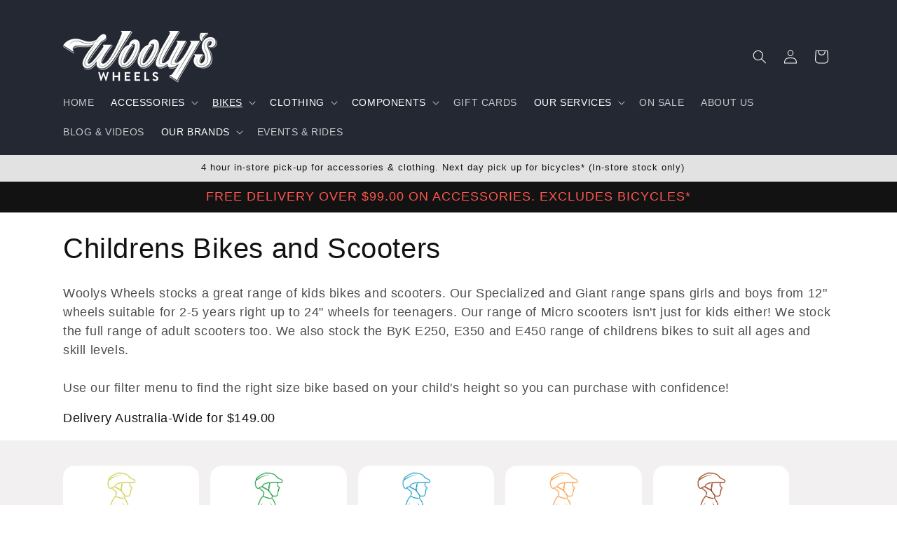

--- FILE ---
content_type: text/html; charset=utf-8
request_url: https://woolyswheels.com.au/collections/childrens-bikes-and-scooters?page=3
body_size: 50643
content:
<!doctype html>
<html class="no-js" lang="en">
  <head>
    <meta name="msvalidate.01" content="7460D3AD56D505FCB22E439EB9965987" />
    <meta charset="utf-8">
    <meta http-equiv="X-UA-Compatible" content="IE=edge">
    <meta name="viewport" content="width=device-width,initial-scale=1">
    <meta name="theme-color" content="">
    <link rel="canonical" href="https://woolyswheels.com.au/collections/childrens-bikes-and-scooters?page=3"><link rel="icon" type="image/png" href="//woolyswheels.com.au/cdn/shop/files/favicon-ww.png?crop=center&height=32&v=1711345488&width=32"><title>
      Childrens Bikes and Scooters
 &ndash; Page 3 &ndash; woolyswheels.com.au</title>

    
      <meta name="description" content="Woolys Wheels stocks a great range of kids bikes and scooters. Our Specialized and Giant range spans girls and boys from 12&quot; wheels suitable for 2-5 years right up to 24&quot; wheels for teenagers. Our range of Micro scooters isn&#39;t just for kids either! We stock the full range of adult scooters too. We also stock the ByK E2">
    

    

<meta property="og:site_name" content="woolyswheels.com.au">
<meta property="og:url" content="https://woolyswheels.com.au/collections/childrens-bikes-and-scooters?page=3">
<meta property="og:title" content="Childrens Bikes and Scooters">
<meta property="og:type" content="website">
<meta property="og:description" content="Woolys Wheels stocks a great range of kids bikes and scooters. Our Specialized and Giant range spans girls and boys from 12&quot; wheels suitable for 2-5 years right up to 24&quot; wheels for teenagers. Our range of Micro scooters isn&#39;t just for kids either! We stock the full range of adult scooters too. We also stock the ByK E2"><meta property="og:image" content="http://woolyswheels.com.au/cdn/shop/collections/collection-kids.jpg?v=1698315192">
  <meta property="og:image:secure_url" content="https://woolyswheels.com.au/cdn/shop/collections/collection-kids.jpg?v=1698315192">
  <meta property="og:image:width" content="600">
  <meta property="og:image:height" content="600"><meta name="twitter:card" content="summary_large_image">
<meta name="twitter:title" content="Childrens Bikes and Scooters">
<meta name="twitter:description" content="Woolys Wheels stocks a great range of kids bikes and scooters. Our Specialized and Giant range spans girls and boys from 12&quot; wheels suitable for 2-5 years right up to 24&quot; wheels for teenagers. Our range of Micro scooters isn&#39;t just for kids either! We stock the full range of adult scooters too. We also stock the ByK E2">


    <script src="//woolyswheels.com.au/cdn/shop/t/10/assets/constants.js?v=58251544750838685771698206832" defer="defer"></script>
    <script src="//woolyswheels.com.au/cdn/shop/t/10/assets/pubsub.js?v=158357773527763999511698206832" defer="defer"></script>
    <script src="//woolyswheels.com.au/cdn/shop/t/10/assets/global.js?v=54939145903281508041698206832" defer="defer"></script><script>window.performance && window.performance.mark && window.performance.mark('shopify.content_for_header.start');</script><meta name="facebook-domain-verification" content="6ku8b9m5bj270f4u9ug0tsuz6zw4vo">
<meta id="shopify-digital-wallet" name="shopify-digital-wallet" content="/25229870/digital_wallets/dialog">
<meta name="shopify-checkout-api-token" content="73a1fa403404ed6b59c4d1f40bd851f9">
<meta id="in-context-paypal-metadata" data-shop-id="25229870" data-venmo-supported="false" data-environment="production" data-locale="en_US" data-paypal-v4="true" data-currency="AUD">
<link rel="alternate" type="application/atom+xml" title="Feed" href="/collections/childrens-bikes-and-scooters.atom" />
<link rel="prev" href="/collections/childrens-bikes-and-scooters?page=2">
<link rel="next" href="/collections/childrens-bikes-and-scooters?page=4">
<link rel="alternate" type="application/json+oembed" href="https://woolyswheels.com.au/collections/childrens-bikes-and-scooters.oembed?page=3">
<script async="async" src="/checkouts/internal/preloads.js?locale=en-AU"></script>
<link rel="preconnect" href="https://shop.app" crossorigin="anonymous">
<script async="async" src="https://shop.app/checkouts/internal/preloads.js?locale=en-AU&shop_id=25229870" crossorigin="anonymous"></script>
<script id="apple-pay-shop-capabilities" type="application/json">{"shopId":25229870,"countryCode":"AU","currencyCode":"AUD","merchantCapabilities":["supports3DS"],"merchantId":"gid:\/\/shopify\/Shop\/25229870","merchantName":"woolyswheels.com.au","requiredBillingContactFields":["postalAddress","email","phone"],"requiredShippingContactFields":["postalAddress","email","phone"],"shippingType":"shipping","supportedNetworks":["visa","masterCard","amex","jcb"],"total":{"type":"pending","label":"woolyswheels.com.au","amount":"1.00"},"shopifyPaymentsEnabled":true,"supportsSubscriptions":true}</script>
<script id="shopify-features" type="application/json">{"accessToken":"73a1fa403404ed6b59c4d1f40bd851f9","betas":["rich-media-storefront-analytics"],"domain":"woolyswheels.com.au","predictiveSearch":true,"shopId":25229870,"locale":"en"}</script>
<script>var Shopify = Shopify || {};
Shopify.shop = "woolyswheels-com-au.myshopify.com";
Shopify.locale = "en";
Shopify.currency = {"active":"AUD","rate":"1.0"};
Shopify.country = "AU";
Shopify.theme = {"name":"Spotlight","id":138048667887,"schema_name":"Spotlight","schema_version":"11.0.0","theme_store_id":1891,"role":"main"};
Shopify.theme.handle = "null";
Shopify.theme.style = {"id":null,"handle":null};
Shopify.cdnHost = "woolyswheels.com.au/cdn";
Shopify.routes = Shopify.routes || {};
Shopify.routes.root = "/";</script>
<script type="module">!function(o){(o.Shopify=o.Shopify||{}).modules=!0}(window);</script>
<script>!function(o){function n(){var o=[];function n(){o.push(Array.prototype.slice.apply(arguments))}return n.q=o,n}var t=o.Shopify=o.Shopify||{};t.loadFeatures=n(),t.autoloadFeatures=n()}(window);</script>
<script>
  window.ShopifyPay = window.ShopifyPay || {};
  window.ShopifyPay.apiHost = "shop.app\/pay";
  window.ShopifyPay.redirectState = null;
</script>
<script id="shop-js-analytics" type="application/json">{"pageType":"collection"}</script>
<script defer="defer" async type="module" src="//woolyswheels.com.au/cdn/shopifycloud/shop-js/modules/v2/client.init-shop-cart-sync_BN7fPSNr.en.esm.js"></script>
<script defer="defer" async type="module" src="//woolyswheels.com.au/cdn/shopifycloud/shop-js/modules/v2/chunk.common_Cbph3Kss.esm.js"></script>
<script defer="defer" async type="module" src="//woolyswheels.com.au/cdn/shopifycloud/shop-js/modules/v2/chunk.modal_DKumMAJ1.esm.js"></script>
<script type="module">
  await import("//woolyswheels.com.au/cdn/shopifycloud/shop-js/modules/v2/client.init-shop-cart-sync_BN7fPSNr.en.esm.js");
await import("//woolyswheels.com.au/cdn/shopifycloud/shop-js/modules/v2/chunk.common_Cbph3Kss.esm.js");
await import("//woolyswheels.com.au/cdn/shopifycloud/shop-js/modules/v2/chunk.modal_DKumMAJ1.esm.js");

  window.Shopify.SignInWithShop?.initShopCartSync?.({"fedCMEnabled":true,"windoidEnabled":true});

</script>
<script>
  window.Shopify = window.Shopify || {};
  if (!window.Shopify.featureAssets) window.Shopify.featureAssets = {};
  window.Shopify.featureAssets['shop-js'] = {"shop-cart-sync":["modules/v2/client.shop-cart-sync_CJVUk8Jm.en.esm.js","modules/v2/chunk.common_Cbph3Kss.esm.js","modules/v2/chunk.modal_DKumMAJ1.esm.js"],"init-fed-cm":["modules/v2/client.init-fed-cm_7Fvt41F4.en.esm.js","modules/v2/chunk.common_Cbph3Kss.esm.js","modules/v2/chunk.modal_DKumMAJ1.esm.js"],"init-shop-email-lookup-coordinator":["modules/v2/client.init-shop-email-lookup-coordinator_Cc088_bR.en.esm.js","modules/v2/chunk.common_Cbph3Kss.esm.js","modules/v2/chunk.modal_DKumMAJ1.esm.js"],"init-windoid":["modules/v2/client.init-windoid_hPopwJRj.en.esm.js","modules/v2/chunk.common_Cbph3Kss.esm.js","modules/v2/chunk.modal_DKumMAJ1.esm.js"],"shop-button":["modules/v2/client.shop-button_B0jaPSNF.en.esm.js","modules/v2/chunk.common_Cbph3Kss.esm.js","modules/v2/chunk.modal_DKumMAJ1.esm.js"],"shop-cash-offers":["modules/v2/client.shop-cash-offers_DPIskqss.en.esm.js","modules/v2/chunk.common_Cbph3Kss.esm.js","modules/v2/chunk.modal_DKumMAJ1.esm.js"],"shop-toast-manager":["modules/v2/client.shop-toast-manager_CK7RT69O.en.esm.js","modules/v2/chunk.common_Cbph3Kss.esm.js","modules/v2/chunk.modal_DKumMAJ1.esm.js"],"init-shop-cart-sync":["modules/v2/client.init-shop-cart-sync_BN7fPSNr.en.esm.js","modules/v2/chunk.common_Cbph3Kss.esm.js","modules/v2/chunk.modal_DKumMAJ1.esm.js"],"init-customer-accounts-sign-up":["modules/v2/client.init-customer-accounts-sign-up_CfPf4CXf.en.esm.js","modules/v2/client.shop-login-button_DeIztwXF.en.esm.js","modules/v2/chunk.common_Cbph3Kss.esm.js","modules/v2/chunk.modal_DKumMAJ1.esm.js"],"pay-button":["modules/v2/client.pay-button_CgIwFSYN.en.esm.js","modules/v2/chunk.common_Cbph3Kss.esm.js","modules/v2/chunk.modal_DKumMAJ1.esm.js"],"init-customer-accounts":["modules/v2/client.init-customer-accounts_DQ3x16JI.en.esm.js","modules/v2/client.shop-login-button_DeIztwXF.en.esm.js","modules/v2/chunk.common_Cbph3Kss.esm.js","modules/v2/chunk.modal_DKumMAJ1.esm.js"],"avatar":["modules/v2/client.avatar_BTnouDA3.en.esm.js"],"init-shop-for-new-customer-accounts":["modules/v2/client.init-shop-for-new-customer-accounts_CsZy_esa.en.esm.js","modules/v2/client.shop-login-button_DeIztwXF.en.esm.js","modules/v2/chunk.common_Cbph3Kss.esm.js","modules/v2/chunk.modal_DKumMAJ1.esm.js"],"shop-follow-button":["modules/v2/client.shop-follow-button_BRMJjgGd.en.esm.js","modules/v2/chunk.common_Cbph3Kss.esm.js","modules/v2/chunk.modal_DKumMAJ1.esm.js"],"checkout-modal":["modules/v2/client.checkout-modal_B9Drz_yf.en.esm.js","modules/v2/chunk.common_Cbph3Kss.esm.js","modules/v2/chunk.modal_DKumMAJ1.esm.js"],"shop-login-button":["modules/v2/client.shop-login-button_DeIztwXF.en.esm.js","modules/v2/chunk.common_Cbph3Kss.esm.js","modules/v2/chunk.modal_DKumMAJ1.esm.js"],"lead-capture":["modules/v2/client.lead-capture_DXYzFM3R.en.esm.js","modules/v2/chunk.common_Cbph3Kss.esm.js","modules/v2/chunk.modal_DKumMAJ1.esm.js"],"shop-login":["modules/v2/client.shop-login_CA5pJqmO.en.esm.js","modules/v2/chunk.common_Cbph3Kss.esm.js","modules/v2/chunk.modal_DKumMAJ1.esm.js"],"payment-terms":["modules/v2/client.payment-terms_BxzfvcZJ.en.esm.js","modules/v2/chunk.common_Cbph3Kss.esm.js","modules/v2/chunk.modal_DKumMAJ1.esm.js"]};
</script>
<script>(function() {
  var isLoaded = false;
  function asyncLoad() {
    if (isLoaded) return;
    isLoaded = true;
    var urls = ["\/\/swymv3starter-01.azureedge.net\/code\/swym-shopify.js?shop=woolyswheels-com-au.myshopify.com","https:\/\/cdnig.addons.business\/embed\/cloud\/woolyswheels-com-au\/cziframeagent.js?v=212104101107\u0026token=W8Ib2222031DdURK\u0026shop=woolyswheels-com-au.myshopify.com"];
    for (var i = 0; i < urls.length; i++) {
      var s = document.createElement('script');
      s.type = 'text/javascript';
      s.async = true;
      s.src = urls[i];
      var x = document.getElementsByTagName('script')[0];
      x.parentNode.insertBefore(s, x);
    }
  };
  if(window.attachEvent) {
    window.attachEvent('onload', asyncLoad);
  } else {
    window.addEventListener('load', asyncLoad, false);
  }
})();</script>
<script id="__st">var __st={"a":25229870,"offset":39600,"reqid":"785138eb-cb19-4a33-a406-bd06d3206e18-1769895279","pageurl":"woolyswheels.com.au\/collections\/childrens-bikes-and-scooters?page=3","u":"3f574a5d5533","p":"collection","rtyp":"collection","rid":33166950492};</script>
<script>window.ShopifyPaypalV4VisibilityTracking = true;</script>
<script id="captcha-bootstrap">!function(){'use strict';const t='contact',e='account',n='new_comment',o=[[t,t],['blogs',n],['comments',n],[t,'customer']],c=[[e,'customer_login'],[e,'guest_login'],[e,'recover_customer_password'],[e,'create_customer']],r=t=>t.map((([t,e])=>`form[action*='/${t}']:not([data-nocaptcha='true']) input[name='form_type'][value='${e}']`)).join(','),a=t=>()=>t?[...document.querySelectorAll(t)].map((t=>t.form)):[];function s(){const t=[...o],e=r(t);return a(e)}const i='password',u='form_key',d=['recaptcha-v3-token','g-recaptcha-response','h-captcha-response',i],f=()=>{try{return window.sessionStorage}catch{return}},m='__shopify_v',_=t=>t.elements[u];function p(t,e,n=!1){try{const o=window.sessionStorage,c=JSON.parse(o.getItem(e)),{data:r}=function(t){const{data:e,action:n}=t;return t[m]||n?{data:e,action:n}:{data:t,action:n}}(c);for(const[e,n]of Object.entries(r))t.elements[e]&&(t.elements[e].value=n);n&&o.removeItem(e)}catch(o){console.error('form repopulation failed',{error:o})}}const l='form_type',E='cptcha';function T(t){t.dataset[E]=!0}const w=window,h=w.document,L='Shopify',v='ce_forms',y='captcha';let A=!1;((t,e)=>{const n=(g='f06e6c50-85a8-45c8-87d0-21a2b65856fe',I='https://cdn.shopify.com/shopifycloud/storefront-forms-hcaptcha/ce_storefront_forms_captcha_hcaptcha.v1.5.2.iife.js',D={infoText:'Protected by hCaptcha',privacyText:'Privacy',termsText:'Terms'},(t,e,n)=>{const o=w[L][v],c=o.bindForm;if(c)return c(t,g,e,D).then(n);var r;o.q.push([[t,g,e,D],n]),r=I,A||(h.body.append(Object.assign(h.createElement('script'),{id:'captcha-provider',async:!0,src:r})),A=!0)});var g,I,D;w[L]=w[L]||{},w[L][v]=w[L][v]||{},w[L][v].q=[],w[L][y]=w[L][y]||{},w[L][y].protect=function(t,e){n(t,void 0,e),T(t)},Object.freeze(w[L][y]),function(t,e,n,w,h,L){const[v,y,A,g]=function(t,e,n){const i=e?o:[],u=t?c:[],d=[...i,...u],f=r(d),m=r(i),_=r(d.filter((([t,e])=>n.includes(e))));return[a(f),a(m),a(_),s()]}(w,h,L),I=t=>{const e=t.target;return e instanceof HTMLFormElement?e:e&&e.form},D=t=>v().includes(t);t.addEventListener('submit',(t=>{const e=I(t);if(!e)return;const n=D(e)&&!e.dataset.hcaptchaBound&&!e.dataset.recaptchaBound,o=_(e),c=g().includes(e)&&(!o||!o.value);(n||c)&&t.preventDefault(),c&&!n&&(function(t){try{if(!f())return;!function(t){const e=f();if(!e)return;const n=_(t);if(!n)return;const o=n.value;o&&e.removeItem(o)}(t);const e=Array.from(Array(32),(()=>Math.random().toString(36)[2])).join('');!function(t,e){_(t)||t.append(Object.assign(document.createElement('input'),{type:'hidden',name:u})),t.elements[u].value=e}(t,e),function(t,e){const n=f();if(!n)return;const o=[...t.querySelectorAll(`input[type='${i}']`)].map((({name:t})=>t)),c=[...d,...o],r={};for(const[a,s]of new FormData(t).entries())c.includes(a)||(r[a]=s);n.setItem(e,JSON.stringify({[m]:1,action:t.action,data:r}))}(t,e)}catch(e){console.error('failed to persist form',e)}}(e),e.submit())}));const S=(t,e)=>{t&&!t.dataset[E]&&(n(t,e.some((e=>e===t))),T(t))};for(const o of['focusin','change'])t.addEventListener(o,(t=>{const e=I(t);D(e)&&S(e,y())}));const B=e.get('form_key'),M=e.get(l),P=B&&M;t.addEventListener('DOMContentLoaded',(()=>{const t=y();if(P)for(const e of t)e.elements[l].value===M&&p(e,B);[...new Set([...A(),...v().filter((t=>'true'===t.dataset.shopifyCaptcha))])].forEach((e=>S(e,t)))}))}(h,new URLSearchParams(w.location.search),n,t,e,['guest_login'])})(!0,!0)}();</script>
<script integrity="sha256-4kQ18oKyAcykRKYeNunJcIwy7WH5gtpwJnB7kiuLZ1E=" data-source-attribution="shopify.loadfeatures" defer="defer" src="//woolyswheels.com.au/cdn/shopifycloud/storefront/assets/storefront/load_feature-a0a9edcb.js" crossorigin="anonymous"></script>
<script crossorigin="anonymous" defer="defer" src="//woolyswheels.com.au/cdn/shopifycloud/storefront/assets/shopify_pay/storefront-65b4c6d7.js?v=20250812"></script>
<script data-source-attribution="shopify.dynamic_checkout.dynamic.init">var Shopify=Shopify||{};Shopify.PaymentButton=Shopify.PaymentButton||{isStorefrontPortableWallets:!0,init:function(){window.Shopify.PaymentButton.init=function(){};var t=document.createElement("script");t.src="https://woolyswheels.com.au/cdn/shopifycloud/portable-wallets/latest/portable-wallets.en.js",t.type="module",document.head.appendChild(t)}};
</script>
<script data-source-attribution="shopify.dynamic_checkout.buyer_consent">
  function portableWalletsHideBuyerConsent(e){var t=document.getElementById("shopify-buyer-consent"),n=document.getElementById("shopify-subscription-policy-button");t&&n&&(t.classList.add("hidden"),t.setAttribute("aria-hidden","true"),n.removeEventListener("click",e))}function portableWalletsShowBuyerConsent(e){var t=document.getElementById("shopify-buyer-consent"),n=document.getElementById("shopify-subscription-policy-button");t&&n&&(t.classList.remove("hidden"),t.removeAttribute("aria-hidden"),n.addEventListener("click",e))}window.Shopify?.PaymentButton&&(window.Shopify.PaymentButton.hideBuyerConsent=portableWalletsHideBuyerConsent,window.Shopify.PaymentButton.showBuyerConsent=portableWalletsShowBuyerConsent);
</script>
<script data-source-attribution="shopify.dynamic_checkout.cart.bootstrap">document.addEventListener("DOMContentLoaded",(function(){function t(){return document.querySelector("shopify-accelerated-checkout-cart, shopify-accelerated-checkout")}if(t())Shopify.PaymentButton.init();else{new MutationObserver((function(e,n){t()&&(Shopify.PaymentButton.init(),n.disconnect())})).observe(document.body,{childList:!0,subtree:!0})}}));
</script>
<link id="shopify-accelerated-checkout-styles" rel="stylesheet" media="screen" href="https://woolyswheels.com.au/cdn/shopifycloud/portable-wallets/latest/accelerated-checkout-backwards-compat.css" crossorigin="anonymous">
<style id="shopify-accelerated-checkout-cart">
        #shopify-buyer-consent {
  margin-top: 1em;
  display: inline-block;
  width: 100%;
}

#shopify-buyer-consent.hidden {
  display: none;
}

#shopify-subscription-policy-button {
  background: none;
  border: none;
  padding: 0;
  text-decoration: underline;
  font-size: inherit;
  cursor: pointer;
}

#shopify-subscription-policy-button::before {
  box-shadow: none;
}

      </style>
<script id="sections-script" data-sections="header" defer="defer" src="//woolyswheels.com.au/cdn/shop/t/10/compiled_assets/scripts.js?v=9152"></script>
<script>window.performance && window.performance.mark && window.performance.mark('shopify.content_for_header.end');</script>


    <style data-shopify>
      
      
      
      
      

      
        :root,
        .color-background-1 {
          --color-background: 255,255,255;
        
          --gradient-background: #ffffff;
        
        --color-foreground: 18,18,18;
        --color-shadow: 18,18,18;
        --color-button: 255,87,79;
        --color-button-text: 18,18,18;
        --color-secondary-button: 255,255,255;
        --color-secondary-button-text: 18,18,18;
        --color-link: 18,18,18;
        --color-badge-foreground: 18,18,18;
        --color-badge-background: 255,255,255;
        --color-badge-border: 18,18,18;
        --payment-terms-background-color: rgb(255 255 255);
      }
      
        
        .color-background-2 {
          --color-background: 227,226,226;
        
          --gradient-background: #e3e2e2;
        
        --color-foreground: 18,18,18;
        --color-shadow: 18,18,18;
        --color-button: 18,18,18;
        --color-button-text: 227,226,226;
        --color-secondary-button: 227,226,226;
        --color-secondary-button-text: 18,18,18;
        --color-link: 18,18,18;
        --color-badge-foreground: 18,18,18;
        --color-badge-background: 227,226,226;
        --color-badge-border: 18,18,18;
        --payment-terms-background-color: rgb(227 226 226);
      }
      
        
        .color-inverse {
          --color-background: 36,40,51;
        
          --gradient-background: #242833;
        
        --color-foreground: 255,255,255;
        --color-shadow: 18,18,18;
        --color-button: 255,255,255;
        --color-button-text: 18,18,18;
        --color-secondary-button: 36,40,51;
        --color-secondary-button-text: 255,255,255;
        --color-link: 255,255,255;
        --color-badge-foreground: 255,255,255;
        --color-badge-background: 36,40,51;
        --color-badge-border: 255,255,255;
        --payment-terms-background-color: rgb(36 40 51);
      }
      
        
        .color-accent-1 {
          --color-background: 18,18,18;
        
          --gradient-background: #121212;
        
        --color-foreground: 255,255,255;
        --color-shadow: 18,18,18;
        --color-button: 255,255,255;
        --color-button-text: 18,18,18;
        --color-secondary-button: 18,18,18;
        --color-secondary-button-text: 255,255,255;
        --color-link: 255,255,255;
        --color-badge-foreground: 255,255,255;
        --color-badge-background: 18,18,18;
        --color-badge-border: 255,255,255;
        --payment-terms-background-color: rgb(18 18 18);
      }
      
        
        .color-accent-2 {
          --color-background: 255,87,79;
        
          --gradient-background: #ff574f;
        
        --color-foreground: 255,255,255;
        --color-shadow: 18,18,18;
        --color-button: 255,255,255;
        --color-button-text: 255,87,79;
        --color-secondary-button: 255,87,79;
        --color-secondary-button-text: 255,255,255;
        --color-link: 255,255,255;
        --color-badge-foreground: 255,255,255;
        --color-badge-background: 255,87,79;
        --color-badge-border: 255,255,255;
        --payment-terms-background-color: rgb(255 87 79);
      }
      

      body, .color-background-1, .color-background-2, .color-inverse, .color-accent-1, .color-accent-2 {
        color: rgba(var(--color-foreground), 0.75);
        background-color: rgb(var(--color-background));
      }

      :root {
        --font-body-family: "system_ui", -apple-system, 'Segoe UI', Roboto, 'Helvetica Neue', 'Noto Sans', 'Liberation Sans', Arial, sans-serif, 'Apple Color Emoji', 'Segoe UI Emoji', 'Segoe UI Symbol', 'Noto Color Emoji';
        --font-body-style: normal;
        --font-body-weight: 400;
        --font-body-weight-bold: 700;

        --font-heading-family: "system_ui", -apple-system, 'Segoe UI', Roboto, 'Helvetica Neue', 'Noto Sans', 'Liberation Sans', Arial, sans-serif, 'Apple Color Emoji', 'Segoe UI Emoji', 'Segoe UI Symbol', 'Noto Color Emoji';
        --font-heading-style: normal;
        --font-heading-weight: 400;

        --font-body-scale: 1.0;
        --font-heading-scale: 1.0;

        --media-padding: px;
        --media-border-opacity: 0.0;
        --media-border-width: 0px;
        --media-radius: 4px;
        --media-shadow-opacity: 0.0;
        --media-shadow-horizontal-offset: 0px;
        --media-shadow-vertical-offset: 4px;
        --media-shadow-blur-radius: 5px;
        --media-shadow-visible: 0;

        --page-width: 120rem;
        --page-width-margin: 0rem;

        --product-card-image-padding: 0.0rem;
        --product-card-corner-radius: 1.6rem;
        --product-card-text-alignment: left;
        --product-card-border-width: 0.0rem;
        --product-card-border-opacity: 0.1;
        --product-card-shadow-opacity: 0.0;
        --product-card-shadow-visible: 0;
        --product-card-shadow-horizontal-offset: 0.0rem;
        --product-card-shadow-vertical-offset: 0.4rem;
        --product-card-shadow-blur-radius: 0.5rem;

        --collection-card-image-padding: 0.0rem;
        --collection-card-corner-radius: 1.6rem;
        --collection-card-text-alignment: left;
        --collection-card-border-width: 0.0rem;
        --collection-card-border-opacity: 0.1;
        --collection-card-shadow-opacity: 0.0;
        --collection-card-shadow-visible: 0;
        --collection-card-shadow-horizontal-offset: 0.0rem;
        --collection-card-shadow-vertical-offset: 0.4rem;
        --collection-card-shadow-blur-radius: 0.5rem;

        --blog-card-image-padding: 0.0rem;
        --blog-card-corner-radius: 1.6rem;
        --blog-card-text-alignment: left;
        --blog-card-border-width: 0.0rem;
        --blog-card-border-opacity: 0.1;
        --blog-card-shadow-opacity: 0.0;
        --blog-card-shadow-visible: 0;
        --blog-card-shadow-horizontal-offset: 0.0rem;
        --blog-card-shadow-vertical-offset: 0.4rem;
        --blog-card-shadow-blur-radius: 0.5rem;

        --badge-corner-radius: 0.4rem;

        --popup-border-width: 1px;
        --popup-border-opacity: 1.0;
        --popup-corner-radius: 4px;
        --popup-shadow-opacity: 0.0;
        --popup-shadow-horizontal-offset: 0px;
        --popup-shadow-vertical-offset: 4px;
        --popup-shadow-blur-radius: 5px;

        --drawer-border-width: 1px;
        --drawer-border-opacity: 0.1;
        --drawer-shadow-opacity: 0.0;
        --drawer-shadow-horizontal-offset: 0px;
        --drawer-shadow-vertical-offset: 4px;
        --drawer-shadow-blur-radius: 5px;

        --spacing-sections-desktop: 0px;
        --spacing-sections-mobile: 0px;

        --grid-desktop-vertical-spacing: 16px;
        --grid-desktop-horizontal-spacing: 16px;
        --grid-mobile-vertical-spacing: 8px;
        --grid-mobile-horizontal-spacing: 8px;

        --text-boxes-border-opacity: 0.1;
        --text-boxes-border-width: 0px;
        --text-boxes-radius: 0px;
        --text-boxes-shadow-opacity: 0.0;
        --text-boxes-shadow-visible: 0;
        --text-boxes-shadow-horizontal-offset: 0px;
        --text-boxes-shadow-vertical-offset: 4px;
        --text-boxes-shadow-blur-radius: 5px;

        --buttons-radius: 4px;
        --buttons-radius-outset: 5px;
        --buttons-border-width: 1px;
        --buttons-border-opacity: 1.0;
        --buttons-shadow-opacity: 0.0;
        --buttons-shadow-visible: 0;
        --buttons-shadow-horizontal-offset: 0px;
        --buttons-shadow-vertical-offset: 4px;
        --buttons-shadow-blur-radius: 5px;
        --buttons-border-offset: 0.3px;

        --inputs-radius: 4px;
        --inputs-border-width: 1px;
        --inputs-border-opacity: 1.0;
        --inputs-shadow-opacity: 0.0;
        --inputs-shadow-horizontal-offset: 0px;
        --inputs-margin-offset: 0px;
        --inputs-shadow-vertical-offset: 4px;
        --inputs-shadow-blur-radius: 5px;
        --inputs-radius-outset: 5px;

        --variant-pills-radius: 40px;
        --variant-pills-border-width: 1px;
        --variant-pills-border-opacity: 0.55;
        --variant-pills-shadow-opacity: 0.0;
        --variant-pills-shadow-horizontal-offset: 0px;
        --variant-pills-shadow-vertical-offset: 4px;
        --variant-pills-shadow-blur-radius: 5px;
      }

      *,
      *::before,
      *::after {
        box-sizing: inherit;
      }

      html {
        box-sizing: border-box;
        font-size: calc(var(--font-body-scale) * 62.5%);
        height: 100%;
      }

      body {
        display: grid;
        grid-template-rows: auto auto 1fr auto;
        grid-template-columns: 100%;
        min-height: 100%;
        margin: 0;
        font-size: 1.5rem;
        letter-spacing: 0.06rem;
        line-height: calc(1 + 0.8 / var(--font-body-scale));
        font-family: var(--font-body-family);
        font-style: var(--font-body-style);
        font-weight: var(--font-body-weight);
      }

      @media screen and (min-width: 750px) {
        body {
          font-size: 1.6rem;
        }
      }
    </style>

    <link href="//woolyswheels.com.au/cdn/shop/t/10/assets/base.css?v=108436697970237078171724101639" rel="stylesheet" type="text/css" media="all" />
<link
        rel="stylesheet"
        href="//woolyswheels.com.au/cdn/shop/t/10/assets/component-predictive-search.css?v=118923337488134913561698206832"
        media="print"
        onload="this.media='all'"
      ><script>
      document.documentElement.className = document.documentElement.className.replace('no-js', 'js');
      if (Shopify.designMode) {
        document.documentElement.classList.add('shopify-design-mode');
      }
    </script>
  
<script>
    
    
    
    
    
    var gsf_conversion_data = {page_type : 'category', event : 'view_item_list', data : {product_data : [{variant_id : 44244647018735, product_id : 8196062085359, name : "Giant Pre Kid&#39;s Balance Bike - Black - Rider height: 81cm or under", price : "299.00", currency : "AUD", sku : "1073001220", brand : "Giant Bicycles", variant : "Default Title", category : "Childrens Bikes &amp; Scooters", quantity : "0" }, {variant_id : 44244647903471, product_id : 8196062576879, name : "Giant Pre Kid&#39;s Balance Bike - Dusted Peri - Rider height: 81cm or under", price : "299.00", currency : "AUD", sku : "1073001420", brand : "Giant Bicycles", variant : "Default Title", category : "Childrens Bikes &amp; Scooters", quantity : "0" }, {variant_id : 44244647379183, product_id : 8196062249199, name : "Giant Pre Kid&#39;s Balance Bike - Ocean Wave - Rider height: 81cm or under", price : "299.00", currency : "AUD", sku : "1073001320", brand : "Giant Bicycles", variant : "Default Title", category : "Childrens Bikes &amp; Scooters", quantity : "0" }, {variant_id : 44244644102383, product_id : 8196061855983, name : "Giant Pre Kid&#39;s Balance Bike - Phoenix Fire - Rider height: 81cm or under", price : "299.00", currency : "AUD", sku : "1073001120", brand : "Giant Bicycles", variant : "Default Title", category : "Childrens Bikes &amp; Scooters", quantity : "0" }], total_price :"1196.00", shop_currency : "AUD", collection_id : "33166950492", collection_name : "Childrens Bikes and Scooters" }};
    
</script>

<script id='merchantWidgetScript'

        src="https://www.gstatic.com/shopping/merchant/merchantwidget.js"

        defer>

</script>

<script type="text/javascript">

  merchantWidgetScript.addEventListener('load', function () {

    merchantwidget.start({

      region: 'AU'

    });

  });

</script>
<!-- BEGIN app block: shopify://apps/simprosys-google-shopping-feed/blocks/core_settings_block/1f0b859e-9fa6-4007-97e8-4513aff5ff3b --><!-- BEGIN: GSF App Core Tags & Scripts by Simprosys Google Shopping Feed -->









<!-- END: GSF App Core Tags & Scripts by Simprosys Google Shopping Feed -->
<!-- END app block --><link href="https://monorail-edge.shopifysvc.com" rel="dns-prefetch">
<script>(function(){if ("sendBeacon" in navigator && "performance" in window) {try {var session_token_from_headers = performance.getEntriesByType('navigation')[0].serverTiming.find(x => x.name == '_s').description;} catch {var session_token_from_headers = undefined;}var session_cookie_matches = document.cookie.match(/_shopify_s=([^;]*)/);var session_token_from_cookie = session_cookie_matches && session_cookie_matches.length === 2 ? session_cookie_matches[1] : "";var session_token = session_token_from_headers || session_token_from_cookie || "";function handle_abandonment_event(e) {var entries = performance.getEntries().filter(function(entry) {return /monorail-edge.shopifysvc.com/.test(entry.name);});if (!window.abandonment_tracked && entries.length === 0) {window.abandonment_tracked = true;var currentMs = Date.now();var navigation_start = performance.timing.navigationStart;var payload = {shop_id: 25229870,url: window.location.href,navigation_start,duration: currentMs - navigation_start,session_token,page_type: "collection"};window.navigator.sendBeacon("https://monorail-edge.shopifysvc.com/v1/produce", JSON.stringify({schema_id: "online_store_buyer_site_abandonment/1.1",payload: payload,metadata: {event_created_at_ms: currentMs,event_sent_at_ms: currentMs}}));}}window.addEventListener('pagehide', handle_abandonment_event);}}());</script>
<script id="web-pixels-manager-setup">(function e(e,d,r,n,o){if(void 0===o&&(o={}),!Boolean(null===(a=null===(i=window.Shopify)||void 0===i?void 0:i.analytics)||void 0===a?void 0:a.replayQueue)){var i,a;window.Shopify=window.Shopify||{};var t=window.Shopify;t.analytics=t.analytics||{};var s=t.analytics;s.replayQueue=[],s.publish=function(e,d,r){return s.replayQueue.push([e,d,r]),!0};try{self.performance.mark("wpm:start")}catch(e){}var l=function(){var e={modern:/Edge?\/(1{2}[4-9]|1[2-9]\d|[2-9]\d{2}|\d{4,})\.\d+(\.\d+|)|Firefox\/(1{2}[4-9]|1[2-9]\d|[2-9]\d{2}|\d{4,})\.\d+(\.\d+|)|Chrom(ium|e)\/(9{2}|\d{3,})\.\d+(\.\d+|)|(Maci|X1{2}).+ Version\/(15\.\d+|(1[6-9]|[2-9]\d|\d{3,})\.\d+)([,.]\d+|)( \(\w+\)|)( Mobile\/\w+|) Safari\/|Chrome.+OPR\/(9{2}|\d{3,})\.\d+\.\d+|(CPU[ +]OS|iPhone[ +]OS|CPU[ +]iPhone|CPU IPhone OS|CPU iPad OS)[ +]+(15[._]\d+|(1[6-9]|[2-9]\d|\d{3,})[._]\d+)([._]\d+|)|Android:?[ /-](13[3-9]|1[4-9]\d|[2-9]\d{2}|\d{4,})(\.\d+|)(\.\d+|)|Android.+Firefox\/(13[5-9]|1[4-9]\d|[2-9]\d{2}|\d{4,})\.\d+(\.\d+|)|Android.+Chrom(ium|e)\/(13[3-9]|1[4-9]\d|[2-9]\d{2}|\d{4,})\.\d+(\.\d+|)|SamsungBrowser\/([2-9]\d|\d{3,})\.\d+/,legacy:/Edge?\/(1[6-9]|[2-9]\d|\d{3,})\.\d+(\.\d+|)|Firefox\/(5[4-9]|[6-9]\d|\d{3,})\.\d+(\.\d+|)|Chrom(ium|e)\/(5[1-9]|[6-9]\d|\d{3,})\.\d+(\.\d+|)([\d.]+$|.*Safari\/(?![\d.]+ Edge\/[\d.]+$))|(Maci|X1{2}).+ Version\/(10\.\d+|(1[1-9]|[2-9]\d|\d{3,})\.\d+)([,.]\d+|)( \(\w+\)|)( Mobile\/\w+|) Safari\/|Chrome.+OPR\/(3[89]|[4-9]\d|\d{3,})\.\d+\.\d+|(CPU[ +]OS|iPhone[ +]OS|CPU[ +]iPhone|CPU IPhone OS|CPU iPad OS)[ +]+(10[._]\d+|(1[1-9]|[2-9]\d|\d{3,})[._]\d+)([._]\d+|)|Android:?[ /-](13[3-9]|1[4-9]\d|[2-9]\d{2}|\d{4,})(\.\d+|)(\.\d+|)|Mobile Safari.+OPR\/([89]\d|\d{3,})\.\d+\.\d+|Android.+Firefox\/(13[5-9]|1[4-9]\d|[2-9]\d{2}|\d{4,})\.\d+(\.\d+|)|Android.+Chrom(ium|e)\/(13[3-9]|1[4-9]\d|[2-9]\d{2}|\d{4,})\.\d+(\.\d+|)|Android.+(UC? ?Browser|UCWEB|U3)[ /]?(15\.([5-9]|\d{2,})|(1[6-9]|[2-9]\d|\d{3,})\.\d+)\.\d+|SamsungBrowser\/(5\.\d+|([6-9]|\d{2,})\.\d+)|Android.+MQ{2}Browser\/(14(\.(9|\d{2,})|)|(1[5-9]|[2-9]\d|\d{3,})(\.\d+|))(\.\d+|)|K[Aa][Ii]OS\/(3\.\d+|([4-9]|\d{2,})\.\d+)(\.\d+|)/},d=e.modern,r=e.legacy,n=navigator.userAgent;return n.match(d)?"modern":n.match(r)?"legacy":"unknown"}(),u="modern"===l?"modern":"legacy",c=(null!=n?n:{modern:"",legacy:""})[u],f=function(e){return[e.baseUrl,"/wpm","/b",e.hashVersion,"modern"===e.buildTarget?"m":"l",".js"].join("")}({baseUrl:d,hashVersion:r,buildTarget:u}),m=function(e){var d=e.version,r=e.bundleTarget,n=e.surface,o=e.pageUrl,i=e.monorailEndpoint;return{emit:function(e){var a=e.status,t=e.errorMsg,s=(new Date).getTime(),l=JSON.stringify({metadata:{event_sent_at_ms:s},events:[{schema_id:"web_pixels_manager_load/3.1",payload:{version:d,bundle_target:r,page_url:o,status:a,surface:n,error_msg:t},metadata:{event_created_at_ms:s}}]});if(!i)return console&&console.warn&&console.warn("[Web Pixels Manager] No Monorail endpoint provided, skipping logging."),!1;try{return self.navigator.sendBeacon.bind(self.navigator)(i,l)}catch(e){}var u=new XMLHttpRequest;try{return u.open("POST",i,!0),u.setRequestHeader("Content-Type","text/plain"),u.send(l),!0}catch(e){return console&&console.warn&&console.warn("[Web Pixels Manager] Got an unhandled error while logging to Monorail."),!1}}}}({version:r,bundleTarget:l,surface:e.surface,pageUrl:self.location.href,monorailEndpoint:e.monorailEndpoint});try{o.browserTarget=l,function(e){var d=e.src,r=e.async,n=void 0===r||r,o=e.onload,i=e.onerror,a=e.sri,t=e.scriptDataAttributes,s=void 0===t?{}:t,l=document.createElement("script"),u=document.querySelector("head"),c=document.querySelector("body");if(l.async=n,l.src=d,a&&(l.integrity=a,l.crossOrigin="anonymous"),s)for(var f in s)if(Object.prototype.hasOwnProperty.call(s,f))try{l.dataset[f]=s[f]}catch(e){}if(o&&l.addEventListener("load",o),i&&l.addEventListener("error",i),u)u.appendChild(l);else{if(!c)throw new Error("Did not find a head or body element to append the script");c.appendChild(l)}}({src:f,async:!0,onload:function(){if(!function(){var e,d;return Boolean(null===(d=null===(e=window.Shopify)||void 0===e?void 0:e.analytics)||void 0===d?void 0:d.initialized)}()){var d=window.webPixelsManager.init(e)||void 0;if(d){var r=window.Shopify.analytics;r.replayQueue.forEach((function(e){var r=e[0],n=e[1],o=e[2];d.publishCustomEvent(r,n,o)})),r.replayQueue=[],r.publish=d.publishCustomEvent,r.visitor=d.visitor,r.initialized=!0}}},onerror:function(){return m.emit({status:"failed",errorMsg:"".concat(f," has failed to load")})},sri:function(e){var d=/^sha384-[A-Za-z0-9+/=]+$/;return"string"==typeof e&&d.test(e)}(c)?c:"",scriptDataAttributes:o}),m.emit({status:"loading"})}catch(e){m.emit({status:"failed",errorMsg:(null==e?void 0:e.message)||"Unknown error"})}}})({shopId: 25229870,storefrontBaseUrl: "https://woolyswheels.com.au",extensionsBaseUrl: "https://extensions.shopifycdn.com/cdn/shopifycloud/web-pixels-manager",monorailEndpoint: "https://monorail-edge.shopifysvc.com/unstable/produce_batch",surface: "storefront-renderer",enabledBetaFlags: ["2dca8a86"],webPixelsConfigList: [{"id":"1400504559","configuration":"{\"account_ID\":\"334432\",\"google_analytics_tracking_tag\":\"1\",\"measurement_id\":\"2\",\"api_secret\":\"3\",\"shop_settings\":\"{\\\"custom_pixel_script\\\":\\\"https:\\\\\\\/\\\\\\\/storage.googleapis.com\\\\\\\/gsf-scripts\\\\\\\/custom-pixels\\\\\\\/woolyswheels-com-au.js\\\"}\"}","eventPayloadVersion":"v1","runtimeContext":"LAX","scriptVersion":"c6b888297782ed4a1cba19cda43d6625","type":"APP","apiClientId":1558137,"privacyPurposes":[],"dataSharingAdjustments":{"protectedCustomerApprovalScopes":["read_customer_address","read_customer_email","read_customer_name","read_customer_personal_data","read_customer_phone"]}},{"id":"436961519","configuration":"{\"config\":\"{\\\"pixel_id\\\":\\\"G-1LKEDHB6P3\\\",\\\"gtag_events\\\":[{\\\"type\\\":\\\"purchase\\\",\\\"action_label\\\":\\\"G-1LKEDHB6P3\\\"},{\\\"type\\\":\\\"page_view\\\",\\\"action_label\\\":\\\"G-1LKEDHB6P3\\\"},{\\\"type\\\":\\\"view_item\\\",\\\"action_label\\\":\\\"G-1LKEDHB6P3\\\"},{\\\"type\\\":\\\"search\\\",\\\"action_label\\\":\\\"G-1LKEDHB6P3\\\"},{\\\"type\\\":\\\"add_to_cart\\\",\\\"action_label\\\":\\\"G-1LKEDHB6P3\\\"},{\\\"type\\\":\\\"begin_checkout\\\",\\\"action_label\\\":\\\"G-1LKEDHB6P3\\\"},{\\\"type\\\":\\\"add_payment_info\\\",\\\"action_label\\\":\\\"G-1LKEDHB6P3\\\"}],\\\"enable_monitoring_mode\\\":false}\"}","eventPayloadVersion":"v1","runtimeContext":"OPEN","scriptVersion":"b2a88bafab3e21179ed38636efcd8a93","type":"APP","apiClientId":1780363,"privacyPurposes":[],"dataSharingAdjustments":{"protectedCustomerApprovalScopes":["read_customer_address","read_customer_email","read_customer_name","read_customer_personal_data","read_customer_phone"]}},{"id":"114688239","eventPayloadVersion":"1","runtimeContext":"LAX","scriptVersion":"1","type":"CUSTOM","privacyPurposes":["SALE_OF_DATA"],"name":"Symprosis Custom Pixel"},{"id":"shopify-app-pixel","configuration":"{}","eventPayloadVersion":"v1","runtimeContext":"STRICT","scriptVersion":"0450","apiClientId":"shopify-pixel","type":"APP","privacyPurposes":["ANALYTICS","MARKETING"]},{"id":"shopify-custom-pixel","eventPayloadVersion":"v1","runtimeContext":"LAX","scriptVersion":"0450","apiClientId":"shopify-pixel","type":"CUSTOM","privacyPurposes":["ANALYTICS","MARKETING"]}],isMerchantRequest: false,initData: {"shop":{"name":"woolyswheels.com.au","paymentSettings":{"currencyCode":"AUD"},"myshopifyDomain":"woolyswheels-com-au.myshopify.com","countryCode":"AU","storefrontUrl":"https:\/\/woolyswheels.com.au"},"customer":null,"cart":null,"checkout":null,"productVariants":[],"purchasingCompany":null},},"https://woolyswheels.com.au/cdn","1d2a099fw23dfb22ep557258f5m7a2edbae",{"modern":"","legacy":""},{"shopId":"25229870","storefrontBaseUrl":"https:\/\/woolyswheels.com.au","extensionBaseUrl":"https:\/\/extensions.shopifycdn.com\/cdn\/shopifycloud\/web-pixels-manager","surface":"storefront-renderer","enabledBetaFlags":"[\"2dca8a86\"]","isMerchantRequest":"false","hashVersion":"1d2a099fw23dfb22ep557258f5m7a2edbae","publish":"custom","events":"[[\"page_viewed\",{}],[\"collection_viewed\",{\"collection\":{\"id\":\"33166950492\",\"title\":\"Childrens Bikes and Scooters\",\"productVariants\":[{\"price\":{\"amount\":299.0,\"currencyCode\":\"AUD\"},\"product\":{\"title\":\"Giant Pre Kid's Balance Bike - Black - Rider height: 81cm or under\",\"vendor\":\"Giant Bicycles\",\"id\":\"8196062085359\",\"untranslatedTitle\":\"Giant Pre Kid's Balance Bike - Black - Rider height: 81cm or under\",\"url\":\"\/products\/2024-giant-pre-black\",\"type\":\"Childrens Bikes \u0026 Scooters\"},\"id\":\"44244647018735\",\"image\":{\"src\":\"\/\/woolyswheels.com.au\/cdn\/shop\/files\/2024-pre-black-1.jpg?v=1701209137\"},\"sku\":\"1073001220\",\"title\":\"Default Title\",\"untranslatedTitle\":\"Default Title\"},{\"price\":{\"amount\":299.0,\"currencyCode\":\"AUD\"},\"product\":{\"title\":\"Giant Pre Kid's Balance Bike - Dusted Peri - Rider height: 81cm or under\",\"vendor\":\"Giant Bicycles\",\"id\":\"8196062576879\",\"untranslatedTitle\":\"Giant Pre Kid's Balance Bike - Dusted Peri - Rider height: 81cm or under\",\"url\":\"\/products\/2024-giant-pre-dusted-peri\",\"type\":\"Childrens Bikes \u0026 Scooters\"},\"id\":\"44244647903471\",\"image\":{\"src\":\"\/\/woolyswheels.com.au\/cdn\/shop\/files\/2024-pre-dusted-peri.jpg?v=1701208111\"},\"sku\":\"1073001420\",\"title\":\"Default Title\",\"untranslatedTitle\":\"Default Title\"},{\"price\":{\"amount\":299.0,\"currencyCode\":\"AUD\"},\"product\":{\"title\":\"Giant Pre Kid's Balance Bike - Ocean Wave - Rider height: 81cm or under\",\"vendor\":\"Giant Bicycles\",\"id\":\"8196062249199\",\"untranslatedTitle\":\"Giant Pre Kid's Balance Bike - Ocean Wave - Rider height: 81cm or under\",\"url\":\"\/products\/2024-giant-pre-ocean-wave\",\"type\":\"Childrens Bikes \u0026 Scooters\"},\"id\":\"44244647379183\",\"image\":{\"src\":\"\/\/woolyswheels.com.au\/cdn\/shop\/files\/2024-pre-ocean-wave-1.jpg?v=1701209026\"},\"sku\":\"1073001320\",\"title\":\"Default Title\",\"untranslatedTitle\":\"Default Title\"},{\"price\":{\"amount\":299.0,\"currencyCode\":\"AUD\"},\"product\":{\"title\":\"Giant Pre Kid's Balance Bike - Phoenix Fire - Rider height: 81cm or under\",\"vendor\":\"Giant Bicycles\",\"id\":\"8196061855983\",\"untranslatedTitle\":\"Giant Pre Kid's Balance Bike - Phoenix Fire - Rider height: 81cm or under\",\"url\":\"\/products\/2024-giant-pre-phoenix-fire\",\"type\":\"Childrens Bikes \u0026 Scooters\"},\"id\":\"44244644102383\",\"image\":{\"src\":\"\/\/woolyswheels.com.au\/cdn\/shop\/files\/2024-pre-phonex-fire-2.jpg?v=1701209253\"},\"sku\":\"1073001120\",\"title\":\"Default Title\",\"untranslatedTitle\":\"Default Title\"},{\"price\":{\"amount\":349.0,\"currencyCode\":\"AUD\"},\"product\":{\"title\":\"Micro Classic Scooter Black, Age 12 Years and Up\",\"vendor\":\"Micro\",\"id\":\"777417719900\",\"untranslatedTitle\":\"Micro Classic Scooter Black, Age 12 Years and Up\",\"url\":\"\/products\/micro-black\",\"type\":\"Childrens Bikes \u0026 Scooters\"},\"id\":\"43920815948015\",\"image\":{\"src\":\"\/\/woolyswheels.com.au\/cdn\/shop\/products\/micro-black.jpg?v=1525952703\"},\"sku\":\"SA0034\",\"title\":\"Default Title\",\"untranslatedTitle\":\"Default Title\"},{\"price\":{\"amount\":349.0,\"currencyCode\":\"AUD\"},\"product\":{\"title\":\"Micro Classic Scooter White, Age 12 Years and Up\",\"vendor\":\"Micro\",\"id\":\"777416507484\",\"untranslatedTitle\":\"Micro Classic Scooter White, Age 12 Years and Up\",\"url\":\"\/products\/micro-white\",\"type\":\"Childrens Bikes \u0026 Scooters\"},\"id\":\"43920816177391\",\"image\":{\"src\":\"\/\/woolyswheels.com.au\/cdn\/shop\/products\/micro-white.jpg?v=1525952794\"},\"sku\":\"SA0031\",\"title\":\"Default Title\",\"untranslatedTitle\":\"Default Title\"},{\"price\":{\"amount\":269.0,\"currencyCode\":\"AUD\"},\"product\":{\"title\":\"Micro Maxi Micro Deluxe Pro Scooter, Black\/Red, Age 5-15, Rider Height: 110-152cm\",\"vendor\":\"Micro\",\"id\":\"5514097229990\",\"untranslatedTitle\":\"Micro Maxi Micro Deluxe Pro Scooter, Black\/Red, Age 5-15, Rider Height: 110-152cm\",\"url\":\"\/products\/micro-maxi-micro-deluxe-pro-black-red\",\"type\":\"Childrens Bikes \u0026 Scooters\"},\"id\":\"35313800315046\",\"image\":{\"src\":\"\/\/woolyswheels.com.au\/cdn\/shop\/products\/maxi-micro-deluxe-pro-black-red-1.jpg?v=1595474449\"},\"sku\":\"MMD087\",\"title\":\"Default Title\",\"untranslatedTitle\":\"Default Title\"},{\"price\":{\"amount\":269.0,\"currencyCode\":\"AUD\"},\"product\":{\"title\":\"Micro Maxi Micro Deluxe Pro Scooter, Grey\/Green, Age 5-15, Rider Height: 110-152cm\",\"vendor\":\"Micro\",\"id\":\"5514119938214\",\"untranslatedTitle\":\"Micro Maxi Micro Deluxe Pro Scooter, Grey\/Green, Age 5-15, Rider Height: 110-152cm\",\"url\":\"\/products\/micro-maxi-micro-deluxe-pro-grey-green\",\"type\":\"Childrens Bikes \u0026 Scooters\"},\"id\":\"35313889247398\",\"image\":{\"src\":\"\/\/woolyswheels.com.au\/cdn\/shop\/products\/maxi-micro-deluxe-pro-black-grey-green-1.jpg?v=1595474537\"},\"sku\":\"MMD089\",\"title\":\"Default Title\",\"untranslatedTitle\":\"Default Title\"},{\"price\":{\"amount\":269.0,\"currencyCode\":\"AUD\"},\"product\":{\"title\":\"Micro Maxi Micro Deluxe Pro Scooter, Purple, Age 5-15, Rider Height: 110-152cm\",\"vendor\":\"Micro\",\"id\":\"5514177609894\",\"untranslatedTitle\":\"Micro Maxi Micro Deluxe Pro Scooter, Purple, Age 5-15, Rider Height: 110-152cm\",\"url\":\"\/products\/micro-maxi-micro-deluxe-pro-purple\",\"type\":\"Childrens Bikes \u0026 Scooters\"},\"id\":\"35314118525094\",\"image\":{\"src\":\"\/\/woolyswheels.com.au\/cdn\/shop\/products\/maxi-micro-deluxe-pro-black-purple-1.jpg?v=1595474634\"},\"sku\":\"MMD091\",\"title\":\"Default Title\",\"untranslatedTitle\":\"Default Title\"},{\"price\":{\"amount\":269.0,\"currencyCode\":\"AUD\"},\"product\":{\"title\":\"Micro Maxi Micro Deluxe Pro Scooter, Rose, Age 5-15, Rider Height: 110-152cm\",\"vendor\":\"Micro\",\"id\":\"5514177478822\",\"untranslatedTitle\":\"Micro Maxi Micro Deluxe Pro Scooter, Rose, Age 5-15, Rider Height: 110-152cm\",\"url\":\"\/products\/micro-maxi-micro-deluxe-pro-rose\",\"type\":\"Childrens Bikes \u0026 Scooters\"},\"id\":\"35314118394022\",\"image\":{\"src\":\"\/\/woolyswheels.com.au\/cdn\/shop\/products\/maxi-micro-deluxe-pro-black-rose-1.jpg?v=1595474701\"},\"sku\":\"MMD090\",\"title\":\"Default Title\",\"untranslatedTitle\":\"Default Title\"},{\"price\":{\"amount\":169.0,\"currencyCode\":\"AUD\"},\"product\":{\"title\":\"Micro Mini Deluxe 3 Wheel Scooter, Green - Age 2-5 - Rider Height 80-110cm\",\"vendor\":\"Micro\",\"id\":\"8097720893679\",\"untranslatedTitle\":\"Micro Mini Deluxe 3 Wheel Scooter, Green - Age 2-5 - Rider Height 80-110cm\",\"url\":\"\/products\/micro-mini-deluxe-green\",\"type\":\"Childrens Bikes \u0026 Scooters\"},\"id\":\"44036264132847\",\"image\":{\"src\":\"\/\/woolyswheels.com.au\/cdn\/shop\/files\/micro-mini-deluxe-green-1.jpg?v=1692065802\"},\"sku\":\"MMD002\",\"title\":\"Default Title\",\"untranslatedTitle\":\"Default Title\"},{\"price\":{\"amount\":169.0,\"currencyCode\":\"AUD\"},\"product\":{\"title\":\"Micro Mini Deluxe Scooter Purple, 2-5 Years - Rider Height 80-110cm\",\"vendor\":\"Micro\",\"id\":\"5950675615910\",\"untranslatedTitle\":\"Micro Mini Deluxe Scooter Purple, 2-5 Years - Rider Height 80-110cm\",\"url\":\"\/products\/micro-mini-deluxe-purple\",\"type\":\"Childrens Bikes \u0026 Scooters\"},\"id\":\"37085978886310\",\"image\":{\"src\":\"\/\/woolyswheels.com.au\/cdn\/shop\/products\/micro-mini-deluxe-purple.jpg?v=1605867619\"},\"sku\":\"MMD004\",\"title\":\"Default Title\",\"untranslatedTitle\":\"Default Title\"},{\"price\":{\"amount\":169.0,\"currencyCode\":\"AUD\"},\"product\":{\"title\":\"Micro Mini Deluxe Scooter, Blue, 2-5 Years - Rider Height 80-110cm\",\"vendor\":\"Micro\",\"id\":\"1328893395036\",\"untranslatedTitle\":\"Micro Mini Deluxe Scooter, Blue, 2-5 Years - Rider Height 80-110cm\",\"url\":\"\/products\/micro-mini-deluxe-blue\",\"type\":\"Childrens Bikes \u0026 Scooters\"},\"id\":\"12226834530396\",\"image\":{\"src\":\"\/\/woolyswheels.com.au\/cdn\/shop\/products\/mini-micro-deluxe-blue.jpg?v=1528875860\"},\"sku\":\"MMD006\",\"title\":\"Blue\",\"untranslatedTitle\":\"Blue\"},{\"price\":{\"amount\":169.0,\"currencyCode\":\"AUD\"},\"product\":{\"title\":\"Micro Mini Deluxe Scooter, Pink, 2-5 Years - Rider Height 80-110cm\",\"vendor\":\"Micro\",\"id\":\"1328893427804\",\"untranslatedTitle\":\"Micro Mini Deluxe Scooter, Pink, 2-5 Years - Rider Height 80-110cm\",\"url\":\"\/products\/micro-mini-deluxe-pink\",\"type\":\"Childrens Bikes \u0026 Scooters\"},\"id\":\"12226834563164\",\"image\":{\"src\":\"\/\/woolyswheels.com.au\/cdn\/shop\/products\/mini-micro-deluxe-pink.jpg?v=1528875925\"},\"sku\":\"MMD003\",\"title\":\"Pink\",\"untranslatedTitle\":\"Pink\"},{\"price\":{\"amount\":169.0,\"currencyCode\":\"AUD\"},\"product\":{\"title\":\"Micro Mini Deluxe Scooter, Red, 2-5 Years - Rider Height 80-110cm\",\"vendor\":\"Micro\",\"id\":\"1328893329500\",\"untranslatedTitle\":\"Micro Mini Deluxe Scooter, Red, 2-5 Years - Rider Height 80-110cm\",\"url\":\"\/products\/micro-mini-deluxe-red\",\"type\":\"Childrens Bikes \u0026 Scooters\"},\"id\":\"12226834464860\",\"image\":{\"src\":\"\/\/woolyswheels.com.au\/cdn\/shop\/products\/mini-micro-deluxe-red.jpg?v=1528876008\"},\"sku\":\"MMD007\",\"title\":\"Default Title\",\"untranslatedTitle\":\"Default Title\"},{\"price\":{\"amount\":239.0,\"currencyCode\":\"AUD\"},\"product\":{\"title\":\"Micro Sprite LED Scooter, Pink - Age 5 to Adult\",\"vendor\":\"Micro\",\"id\":\"8857482559727\",\"untranslatedTitle\":\"Micro Sprite LED Scooter, Pink - Age 5 to Adult\",\"url\":\"\/products\/micro-sprite-led-pink\",\"type\":\"Childrens Bikes \u0026 Scooters\"},\"id\":\"46163108167919\",\"image\":{\"src\":\"\/\/woolyswheels.com.au\/cdn\/shop\/files\/micro-sprite-led-pink-1.jpg?v=1736301142\"},\"sku\":\"SA0226\",\"title\":\"Default Title\",\"untranslatedTitle\":\"Default Title\"},{\"price\":{\"amount\":219.0,\"currencyCode\":\"AUD\"},\"product\":{\"title\":\"Micro Sprite Red Scooter - Age 5 to Adult\",\"vendor\":\"Micro\",\"id\":\"1564009431133\",\"untranslatedTitle\":\"Micro Sprite Red Scooter - Age 5 to Adult\",\"url\":\"\/products\/micro-sprite-red\",\"type\":\"Childrens Bikes \u0026 Scooters\"},\"id\":\"15354793721949\",\"image\":{\"src\":\"\/\/woolyswheels.com.au\/cdn\/shop\/products\/micro-sprite-red.jpg?v=1541553974\"},\"sku\":\"SA0025\",\"title\":\"Red\",\"untranslatedTitle\":\"Red\"},{\"price\":{\"amount\":219.0,\"currencyCode\":\"AUD\"},\"product\":{\"title\":\"Micro Sprite Scooter Purple Age 5 to Adult\",\"vendor\":\"Micro\",\"id\":\"7042800124070\",\"untranslatedTitle\":\"Micro Sprite Scooter Purple Age 5 to Adult\",\"url\":\"\/products\/micro-sprite-purple\",\"type\":\"Childrens Bikes \u0026 Scooters\"},\"id\":\"41293181747366\",\"image\":{\"src\":\"\/\/woolyswheels.com.au\/cdn\/shop\/products\/micro-sprite-purple.jpg?v=1632200630\"},\"sku\":\"SA0132\",\"title\":\"Default Title\",\"untranslatedTitle\":\"Default Title\"},{\"price\":{\"amount\":219.0,\"currencyCode\":\"AUD\"},\"product\":{\"title\":\"Micro Sprite Scooter, Black - Age 5 to Adult\",\"vendor\":\"Micro\",\"id\":\"1564011298909\",\"untranslatedTitle\":\"Micro Sprite Scooter, Black - Age 5 to Adult\",\"url\":\"\/products\/micro-sprite-black\",\"type\":\"Childrens Bikes \u0026 Scooters\"},\"id\":\"15354798997597\",\"image\":{\"src\":\"\/\/woolyswheels.com.au\/cdn\/shop\/products\/micro-sprite-black.jpg?v=1541554085\"},\"sku\":\"SA0026\",\"title\":\"Black\",\"untranslatedTitle\":\"Black\"},{\"price\":{\"amount\":219.0,\"currencyCode\":\"AUD\"},\"product\":{\"title\":\"Micro Sprite Scooter, Pink - Age 5 to Adult\",\"vendor\":\"Micro\",\"id\":\"1564011102301\",\"untranslatedTitle\":\"Micro Sprite Scooter, Pink - Age 5 to Adult\",\"url\":\"\/products\/micro-sprite-pink\",\"type\":\"Childrens Bikes \u0026 Scooters\"},\"id\":\"15354798604381\",\"image\":{\"src\":\"\/\/woolyswheels.com.au\/cdn\/shop\/products\/micro-sprite-pink.jpg?v=1541554158\"},\"sku\":\"SA0027\",\"title\":\"Pink\",\"untranslatedTitle\":\"Pink\"},{\"price\":{\"amount\":219.0,\"currencyCode\":\"AUD\"},\"product\":{\"title\":\"Micro Sprite Scooter, Sapphire Blue - Age 5 to Adult\",\"vendor\":\"Micro\",\"id\":\"1564011528285\",\"untranslatedTitle\":\"Micro Sprite Scooter, Sapphire Blue - Age 5 to Adult\",\"url\":\"\/products\/micro-sprite-sapphire-blue\",\"type\":\"Childrens Bikes \u0026 Scooters\"},\"id\":\"15354799194205\",\"image\":{\"src\":\"\/\/woolyswheels.com.au\/cdn\/shop\/products\/micro-sprite-sapphire-blue.jpg?v=1541554304\"},\"sku\":\"SA0084\",\"title\":\"Sapphire Blue\",\"untranslatedTitle\":\"Sapphire Blue\"},{\"price\":{\"amount\":700.0,\"currencyCode\":\"AUD\"},\"product\":{\"title\":\"Neo Disc+ 24 7 Speed Childrens Bike - Chrome Purple\",\"vendor\":\"Neo\",\"id\":\"9167654748399\",\"untranslatedTitle\":\"Neo Disc+ 24 7 Speed Childrens Bike - Chrome Purple\",\"url\":\"\/products\/neo-disc-24-chrome-purple\",\"type\":\"Childrens Bikes \u0026 Scooters\"},\"id\":\"47259795357935\",\"image\":{\"src\":\"\/\/woolyswheels.com.au\/cdn\/shop\/files\/neo-24-chrome-purple.jpg?v=1764755494\"},\"sku\":\"26540\",\"title\":\"Default Title\",\"untranslatedTitle\":\"Default Title\"},{\"price\":{\"amount\":359.0,\"currencyCode\":\"AUD\"},\"product\":{\"title\":\"Neo+ 12 Single Speed Bike, Brushed Alloy \/ Neon Green, Navy Blue Fade - Rider Height: 85-102cm, Age: 2-4 Years\",\"vendor\":\"Neo\",\"id\":\"9126932873455\",\"untranslatedTitle\":\"Neo+ 12 Single Speed Bike, Brushed Alloy \/ Neon Green, Navy Blue Fade - Rider Height: 85-102cm, Age: 2-4 Years\",\"url\":\"\/products\/neo-12-boys-brushed-alloy-neon-green-navy-blue-fade\",\"type\":\"Childrens Bikes \u0026 Scooters\"},\"id\":\"47028235862255\",\"image\":{\"src\":\"\/\/woolyswheels.com.au\/cdn\/shop\/files\/Neo_12-Boys-Brushed-Alloy-Neon-Green.jpg?v=1761881568\"},\"sku\":\"22528\",\"title\":\"Default Title\",\"untranslatedTitle\":\"Default Title\"},{\"price\":{\"amount\":360.0,\"currencyCode\":\"AUD\"},\"product\":{\"title\":\"Neo+ 12 Single Speed Bike, Brushed Alloy \/ Purple, Navy Blue Fade - Rider Height: 85-102cm, Age: 2-4 Years\",\"vendor\":\"Neo\",\"id\":\"9167654781167\",\"untranslatedTitle\":\"Neo+ 12 Single Speed Bike, Brushed Alloy \/ Purple, Navy Blue Fade - Rider Height: 85-102cm, Age: 2-4 Years\",\"url\":\"\/products\/neo-12-girls-brushed-alloy-purple-pink-fade\",\"type\":\"Childrens Bikes \u0026 Scooters\"},\"id\":\"47259795390703\",\"image\":{\"src\":\"\/\/woolyswheels.com.au\/cdn\/shop\/files\/neo_12-alloy-purple.jpg?v=1764757304\"},\"sku\":\"22529\",\"title\":\"Default Title\",\"untranslatedTitle\":\"Default Title\"}]}}]]"});</script><script>
  window.ShopifyAnalytics = window.ShopifyAnalytics || {};
  window.ShopifyAnalytics.meta = window.ShopifyAnalytics.meta || {};
  window.ShopifyAnalytics.meta.currency = 'AUD';
  var meta = {"products":[{"id":8196062085359,"gid":"gid:\/\/shopify\/Product\/8196062085359","vendor":"Giant Bicycles","type":"Childrens Bikes \u0026 Scooters","handle":"2024-giant-pre-black","variants":[{"id":44244647018735,"price":29900,"name":"Giant Pre Kid's Balance Bike - Black - Rider height: 81cm or under","public_title":null,"sku":"1073001220"}],"remote":false},{"id":8196062576879,"gid":"gid:\/\/shopify\/Product\/8196062576879","vendor":"Giant Bicycles","type":"Childrens Bikes \u0026 Scooters","handle":"2024-giant-pre-dusted-peri","variants":[{"id":44244647903471,"price":29900,"name":"Giant Pre Kid's Balance Bike - Dusted Peri - Rider height: 81cm or under","public_title":null,"sku":"1073001420"}],"remote":false},{"id":8196062249199,"gid":"gid:\/\/shopify\/Product\/8196062249199","vendor":"Giant Bicycles","type":"Childrens Bikes \u0026 Scooters","handle":"2024-giant-pre-ocean-wave","variants":[{"id":44244647379183,"price":29900,"name":"Giant Pre Kid's Balance Bike - Ocean Wave - Rider height: 81cm or under","public_title":null,"sku":"1073001320"}],"remote":false},{"id":8196061855983,"gid":"gid:\/\/shopify\/Product\/8196061855983","vendor":"Giant Bicycles","type":"Childrens Bikes \u0026 Scooters","handle":"2024-giant-pre-phoenix-fire","variants":[{"id":44244644102383,"price":29900,"name":"Giant Pre Kid's Balance Bike - Phoenix Fire - Rider height: 81cm or under","public_title":null,"sku":"1073001120"}],"remote":false},{"id":777417719900,"gid":"gid:\/\/shopify\/Product\/777417719900","vendor":"Micro","type":"Childrens Bikes \u0026 Scooters","handle":"micro-black","variants":[{"id":43920815948015,"price":34900,"name":"Micro Classic Scooter Black, Age 12 Years and Up","public_title":null,"sku":"SA0034"}],"remote":false},{"id":777416507484,"gid":"gid:\/\/shopify\/Product\/777416507484","vendor":"Micro","type":"Childrens Bikes \u0026 Scooters","handle":"micro-white","variants":[{"id":43920816177391,"price":34900,"name":"Micro Classic Scooter White, Age 12 Years and Up","public_title":null,"sku":"SA0031"}],"remote":false},{"id":5514097229990,"gid":"gid:\/\/shopify\/Product\/5514097229990","vendor":"Micro","type":"Childrens Bikes \u0026 Scooters","handle":"micro-maxi-micro-deluxe-pro-black-red","variants":[{"id":35313800315046,"price":26900,"name":"Micro Maxi Micro Deluxe Pro Scooter, Black\/Red, Age 5-15, Rider Height: 110-152cm","public_title":null,"sku":"MMD087"}],"remote":false},{"id":5514119938214,"gid":"gid:\/\/shopify\/Product\/5514119938214","vendor":"Micro","type":"Childrens Bikes \u0026 Scooters","handle":"micro-maxi-micro-deluxe-pro-grey-green","variants":[{"id":35313889247398,"price":26900,"name":"Micro Maxi Micro Deluxe Pro Scooter, Grey\/Green, Age 5-15, Rider Height: 110-152cm","public_title":null,"sku":"MMD089"}],"remote":false},{"id":5514177609894,"gid":"gid:\/\/shopify\/Product\/5514177609894","vendor":"Micro","type":"Childrens Bikes \u0026 Scooters","handle":"micro-maxi-micro-deluxe-pro-purple","variants":[{"id":35314118525094,"price":26900,"name":"Micro Maxi Micro Deluxe Pro Scooter, Purple, Age 5-15, Rider Height: 110-152cm","public_title":null,"sku":"MMD091"}],"remote":false},{"id":5514177478822,"gid":"gid:\/\/shopify\/Product\/5514177478822","vendor":"Micro","type":"Childrens Bikes \u0026 Scooters","handle":"micro-maxi-micro-deluxe-pro-rose","variants":[{"id":35314118394022,"price":26900,"name":"Micro Maxi Micro Deluxe Pro Scooter, Rose, Age 5-15, Rider Height: 110-152cm","public_title":null,"sku":"MMD090"}],"remote":false},{"id":8097720893679,"gid":"gid:\/\/shopify\/Product\/8097720893679","vendor":"Micro","type":"Childrens Bikes \u0026 Scooters","handle":"micro-mini-deluxe-green","variants":[{"id":44036264132847,"price":16900,"name":"Micro Mini Deluxe 3 Wheel Scooter, Green - Age 2-5 - Rider Height 80-110cm","public_title":null,"sku":"MMD002"}],"remote":false},{"id":5950675615910,"gid":"gid:\/\/shopify\/Product\/5950675615910","vendor":"Micro","type":"Childrens Bikes \u0026 Scooters","handle":"micro-mini-deluxe-purple","variants":[{"id":37085978886310,"price":16900,"name":"Micro Mini Deluxe Scooter Purple, 2-5 Years - Rider Height 80-110cm","public_title":null,"sku":"MMD004"}],"remote":false},{"id":1328893395036,"gid":"gid:\/\/shopify\/Product\/1328893395036","vendor":"Micro","type":"Childrens Bikes \u0026 Scooters","handle":"micro-mini-deluxe-blue","variants":[{"id":12226834530396,"price":16900,"name":"Micro Mini Deluxe Scooter, Blue, 2-5 Years - Rider Height 80-110cm - Blue","public_title":"Blue","sku":"MMD006"}],"remote":false},{"id":1328893427804,"gid":"gid:\/\/shopify\/Product\/1328893427804","vendor":"Micro","type":"Childrens Bikes \u0026 Scooters","handle":"micro-mini-deluxe-pink","variants":[{"id":12226834563164,"price":16900,"name":"Micro Mini Deluxe Scooter, Pink, 2-5 Years - Rider Height 80-110cm - Pink","public_title":"Pink","sku":"MMD003"}],"remote":false},{"id":1328893329500,"gid":"gid:\/\/shopify\/Product\/1328893329500","vendor":"Micro","type":"Childrens Bikes \u0026 Scooters","handle":"micro-mini-deluxe-red","variants":[{"id":12226834464860,"price":16900,"name":"Micro Mini Deluxe Scooter, Red, 2-5 Years - Rider Height 80-110cm","public_title":null,"sku":"MMD007"}],"remote":false},{"id":8857482559727,"gid":"gid:\/\/shopify\/Product\/8857482559727","vendor":"Micro","type":"Childrens Bikes \u0026 Scooters","handle":"micro-sprite-led-pink","variants":[{"id":46163108167919,"price":23900,"name":"Micro Sprite LED Scooter, Pink - Age 5 to Adult","public_title":null,"sku":"SA0226"}],"remote":false},{"id":1564009431133,"gid":"gid:\/\/shopify\/Product\/1564009431133","vendor":"Micro","type":"Childrens Bikes \u0026 Scooters","handle":"micro-sprite-red","variants":[{"id":15354793721949,"price":21900,"name":"Micro Sprite Red Scooter - Age 5 to Adult - Red","public_title":"Red","sku":"SA0025"}],"remote":false},{"id":7042800124070,"gid":"gid:\/\/shopify\/Product\/7042800124070","vendor":"Micro","type":"Childrens Bikes \u0026 Scooters","handle":"micro-sprite-purple","variants":[{"id":41293181747366,"price":21900,"name":"Micro Sprite Scooter Purple Age 5 to Adult","public_title":null,"sku":"SA0132"}],"remote":false},{"id":1564011298909,"gid":"gid:\/\/shopify\/Product\/1564011298909","vendor":"Micro","type":"Childrens Bikes \u0026 Scooters","handle":"micro-sprite-black","variants":[{"id":15354798997597,"price":21900,"name":"Micro Sprite Scooter, Black - Age 5 to Adult - Black","public_title":"Black","sku":"SA0026"}],"remote":false},{"id":1564011102301,"gid":"gid:\/\/shopify\/Product\/1564011102301","vendor":"Micro","type":"Childrens Bikes \u0026 Scooters","handle":"micro-sprite-pink","variants":[{"id":15354798604381,"price":21900,"name":"Micro Sprite Scooter, Pink - Age 5 to Adult - Pink","public_title":"Pink","sku":"SA0027"}],"remote":false},{"id":1564011528285,"gid":"gid:\/\/shopify\/Product\/1564011528285","vendor":"Micro","type":"Childrens Bikes \u0026 Scooters","handle":"micro-sprite-sapphire-blue","variants":[{"id":15354799194205,"price":21900,"name":"Micro Sprite Scooter, Sapphire Blue - Age 5 to Adult - Sapphire Blue","public_title":"Sapphire Blue","sku":"SA0084"}],"remote":false},{"id":9167654748399,"gid":"gid:\/\/shopify\/Product\/9167654748399","vendor":"Neo","type":"Childrens Bikes \u0026 Scooters","handle":"neo-disc-24-chrome-purple","variants":[{"id":47259795357935,"price":70000,"name":"Neo Disc+ 24 7 Speed Childrens Bike - Chrome Purple","public_title":null,"sku":"26540"}],"remote":false},{"id":9126932873455,"gid":"gid:\/\/shopify\/Product\/9126932873455","vendor":"Neo","type":"Childrens Bikes \u0026 Scooters","handle":"neo-12-boys-brushed-alloy-neon-green-navy-blue-fade","variants":[{"id":47028235862255,"price":35900,"name":"Neo+ 12 Single Speed Bike, Brushed Alloy \/ Neon Green, Navy Blue Fade - Rider Height: 85-102cm, Age: 2-4 Years","public_title":null,"sku":"22528"}],"remote":false},{"id":9167654781167,"gid":"gid:\/\/shopify\/Product\/9167654781167","vendor":"Neo","type":"Childrens Bikes \u0026 Scooters","handle":"neo-12-girls-brushed-alloy-purple-pink-fade","variants":[{"id":47259795390703,"price":36000,"name":"Neo+ 12 Single Speed Bike, Brushed Alloy \/ Purple, Navy Blue Fade - Rider Height: 85-102cm, Age: 2-4 Years","public_title":null,"sku":"22529"}],"remote":false}],"page":{"pageType":"collection","resourceType":"collection","resourceId":33166950492,"requestId":"785138eb-cb19-4a33-a406-bd06d3206e18-1769895279"}};
  for (var attr in meta) {
    window.ShopifyAnalytics.meta[attr] = meta[attr];
  }
</script>
<script class="analytics">
  (function () {
    var customDocumentWrite = function(content) {
      var jquery = null;

      if (window.jQuery) {
        jquery = window.jQuery;
      } else if (window.Checkout && window.Checkout.$) {
        jquery = window.Checkout.$;
      }

      if (jquery) {
        jquery('body').append(content);
      }
    };

    var hasLoggedConversion = function(token) {
      if (token) {
        return document.cookie.indexOf('loggedConversion=' + token) !== -1;
      }
      return false;
    }

    var setCookieIfConversion = function(token) {
      if (token) {
        var twoMonthsFromNow = new Date(Date.now());
        twoMonthsFromNow.setMonth(twoMonthsFromNow.getMonth() + 2);

        document.cookie = 'loggedConversion=' + token + '; expires=' + twoMonthsFromNow;
      }
    }

    var trekkie = window.ShopifyAnalytics.lib = window.trekkie = window.trekkie || [];
    if (trekkie.integrations) {
      return;
    }
    trekkie.methods = [
      'identify',
      'page',
      'ready',
      'track',
      'trackForm',
      'trackLink'
    ];
    trekkie.factory = function(method) {
      return function() {
        var args = Array.prototype.slice.call(arguments);
        args.unshift(method);
        trekkie.push(args);
        return trekkie;
      };
    };
    for (var i = 0; i < trekkie.methods.length; i++) {
      var key = trekkie.methods[i];
      trekkie[key] = trekkie.factory(key);
    }
    trekkie.load = function(config) {
      trekkie.config = config || {};
      trekkie.config.initialDocumentCookie = document.cookie;
      var first = document.getElementsByTagName('script')[0];
      var script = document.createElement('script');
      script.type = 'text/javascript';
      script.onerror = function(e) {
        var scriptFallback = document.createElement('script');
        scriptFallback.type = 'text/javascript';
        scriptFallback.onerror = function(error) {
                var Monorail = {
      produce: function produce(monorailDomain, schemaId, payload) {
        var currentMs = new Date().getTime();
        var event = {
          schema_id: schemaId,
          payload: payload,
          metadata: {
            event_created_at_ms: currentMs,
            event_sent_at_ms: currentMs
          }
        };
        return Monorail.sendRequest("https://" + monorailDomain + "/v1/produce", JSON.stringify(event));
      },
      sendRequest: function sendRequest(endpointUrl, payload) {
        // Try the sendBeacon API
        if (window && window.navigator && typeof window.navigator.sendBeacon === 'function' && typeof window.Blob === 'function' && !Monorail.isIos12()) {
          var blobData = new window.Blob([payload], {
            type: 'text/plain'
          });

          if (window.navigator.sendBeacon(endpointUrl, blobData)) {
            return true;
          } // sendBeacon was not successful

        } // XHR beacon

        var xhr = new XMLHttpRequest();

        try {
          xhr.open('POST', endpointUrl);
          xhr.setRequestHeader('Content-Type', 'text/plain');
          xhr.send(payload);
        } catch (e) {
          console.log(e);
        }

        return false;
      },
      isIos12: function isIos12() {
        return window.navigator.userAgent.lastIndexOf('iPhone; CPU iPhone OS 12_') !== -1 || window.navigator.userAgent.lastIndexOf('iPad; CPU OS 12_') !== -1;
      }
    };
    Monorail.produce('monorail-edge.shopifysvc.com',
      'trekkie_storefront_load_errors/1.1',
      {shop_id: 25229870,
      theme_id: 138048667887,
      app_name: "storefront",
      context_url: window.location.href,
      source_url: "//woolyswheels.com.au/cdn/s/trekkie.storefront.c59ea00e0474b293ae6629561379568a2d7c4bba.min.js"});

        };
        scriptFallback.async = true;
        scriptFallback.src = '//woolyswheels.com.au/cdn/s/trekkie.storefront.c59ea00e0474b293ae6629561379568a2d7c4bba.min.js';
        first.parentNode.insertBefore(scriptFallback, first);
      };
      script.async = true;
      script.src = '//woolyswheels.com.au/cdn/s/trekkie.storefront.c59ea00e0474b293ae6629561379568a2d7c4bba.min.js';
      first.parentNode.insertBefore(script, first);
    };
    trekkie.load(
      {"Trekkie":{"appName":"storefront","development":false,"defaultAttributes":{"shopId":25229870,"isMerchantRequest":null,"themeId":138048667887,"themeCityHash":"18165379358155481074","contentLanguage":"en","currency":"AUD","eventMetadataId":"bcd9a40c-605f-48c1-b142-1a3e85dd8c50"},"isServerSideCookieWritingEnabled":true,"monorailRegion":"shop_domain","enabledBetaFlags":["65f19447","b5387b81"]},"Session Attribution":{},"S2S":{"facebookCapiEnabled":true,"source":"trekkie-storefront-renderer","apiClientId":580111}}
    );

    var loaded = false;
    trekkie.ready(function() {
      if (loaded) return;
      loaded = true;

      window.ShopifyAnalytics.lib = window.trekkie;

      var originalDocumentWrite = document.write;
      document.write = customDocumentWrite;
      try { window.ShopifyAnalytics.merchantGoogleAnalytics.call(this); } catch(error) {};
      document.write = originalDocumentWrite;

      window.ShopifyAnalytics.lib.page(null,{"pageType":"collection","resourceType":"collection","resourceId":33166950492,"requestId":"785138eb-cb19-4a33-a406-bd06d3206e18-1769895279","shopifyEmitted":true});

      var match = window.location.pathname.match(/checkouts\/(.+)\/(thank_you|post_purchase)/)
      var token = match? match[1]: undefined;
      if (!hasLoggedConversion(token)) {
        setCookieIfConversion(token);
        window.ShopifyAnalytics.lib.track("Viewed Product Category",{"currency":"AUD","category":"Collection: childrens-bikes-and-scooters","collectionName":"childrens-bikes-and-scooters","collectionId":33166950492,"nonInteraction":true},undefined,undefined,{"shopifyEmitted":true});
      }
    });


        var eventsListenerScript = document.createElement('script');
        eventsListenerScript.async = true;
        eventsListenerScript.src = "//woolyswheels.com.au/cdn/shopifycloud/storefront/assets/shop_events_listener-3da45d37.js";
        document.getElementsByTagName('head')[0].appendChild(eventsListenerScript);

})();</script>
  <script>
  if (!window.ga || (window.ga && typeof window.ga !== 'function')) {
    window.ga = function ga() {
      (window.ga.q = window.ga.q || []).push(arguments);
      if (window.Shopify && window.Shopify.analytics && typeof window.Shopify.analytics.publish === 'function') {
        window.Shopify.analytics.publish("ga_stub_called", {}, {sendTo: "google_osp_migration"});
      }
      console.error("Shopify's Google Analytics stub called with:", Array.from(arguments), "\nSee https://help.shopify.com/manual/promoting-marketing/pixels/pixel-migration#google for more information.");
    };
    if (window.Shopify && window.Shopify.analytics && typeof window.Shopify.analytics.publish === 'function') {
      window.Shopify.analytics.publish("ga_stub_initialized", {}, {sendTo: "google_osp_migration"});
    }
  }
</script>
<script
  defer
  src="https://woolyswheels.com.au/cdn/shopifycloud/perf-kit/shopify-perf-kit-3.1.0.min.js"
  data-application="storefront-renderer"
  data-shop-id="25229870"
  data-render-region="gcp-us-central1"
  data-page-type="collection"
  data-theme-instance-id="138048667887"
  data-theme-name="Spotlight"
  data-theme-version="11.0.0"
  data-monorail-region="shop_domain"
  data-resource-timing-sampling-rate="10"
  data-shs="true"
  data-shs-beacon="true"
  data-shs-export-with-fetch="true"
  data-shs-logs-sample-rate="1"
  data-shs-beacon-endpoint="https://woolyswheels.com.au/api/collect"
></script>
</head>

  <body class="gradient">
    <a class="skip-to-content-link button visually-hidden" href="#MainContent">
      Skip to content
    </a><!-- BEGIN sections: header-group -->
<div id="shopify-section-sections--17032147468527__header" class="shopify-section shopify-section-group-header-group section-header"><link rel="stylesheet" href="//woolyswheels.com.au/cdn/shop/t/10/assets/component-list-menu.css?v=141906933522753016841698206832" media="print" onload="this.media='all'">
<link rel="stylesheet" href="//woolyswheels.com.au/cdn/shop/t/10/assets/component-search.css?v=130382253973794904871698206832" media="print" onload="this.media='all'">
<link rel="stylesheet" href="//woolyswheels.com.au/cdn/shop/t/10/assets/component-menu-drawer.css?v=31331429079022630271698206832" media="print" onload="this.media='all'">
<link rel="stylesheet" href="//woolyswheels.com.au/cdn/shop/t/10/assets/component-cart-notification.css?v=54116361853792938221698206832" media="print" onload="this.media='all'">
<link rel="stylesheet" href="//woolyswheels.com.au/cdn/shop/t/10/assets/component-cart-items.css?v=63185545252468242311698206832" media="print" onload="this.media='all'"><link rel="stylesheet" href="//woolyswheels.com.au/cdn/shop/t/10/assets/component-price.css?v=70172745017360139101698206832" media="print" onload="this.media='all'">
  <link rel="stylesheet" href="//woolyswheels.com.au/cdn/shop/t/10/assets/component-loading-overlay.css?v=58800470094666109841698206832" media="print" onload="this.media='all'"><noscript><link href="//woolyswheels.com.au/cdn/shop/t/10/assets/component-list-menu.css?v=141906933522753016841698206832" rel="stylesheet" type="text/css" media="all" /></noscript>
<noscript><link href="//woolyswheels.com.au/cdn/shop/t/10/assets/component-search.css?v=130382253973794904871698206832" rel="stylesheet" type="text/css" media="all" /></noscript>
<noscript><link href="//woolyswheels.com.au/cdn/shop/t/10/assets/component-menu-drawer.css?v=31331429079022630271698206832" rel="stylesheet" type="text/css" media="all" /></noscript>
<noscript><link href="//woolyswheels.com.au/cdn/shop/t/10/assets/component-cart-notification.css?v=54116361853792938221698206832" rel="stylesheet" type="text/css" media="all" /></noscript>
<noscript><link href="//woolyswheels.com.au/cdn/shop/t/10/assets/component-cart-items.css?v=63185545252468242311698206832" rel="stylesheet" type="text/css" media="all" /></noscript>

<style>
  header-drawer {
    justify-self: start;
    margin-left: -1.2rem;
  }@media screen and (min-width: 990px) {
      header-drawer {
        display: none;
      }
    }.menu-drawer-container {
    display: flex;
  }

  .list-menu {
    list-style: none;
    padding: 0;
    margin: 0;
  }

  .list-menu--inline {
    display: inline-flex;
    flex-wrap: wrap;
  }

  summary.list-menu__item {
    padding-right: 2.7rem;
  }

  .list-menu__item {
    display: flex;
    align-items: center;
    line-height: calc(1 + 0.3 / var(--font-body-scale));
  }

  .list-menu__item--link {
    text-decoration: none;
    padding-bottom: 1rem;
    padding-top: 1rem;
    line-height: calc(1 + 0.8 / var(--font-body-scale));
  }

  @media screen and (min-width: 750px) {
    .list-menu__item--link {
      padding-bottom: 0.5rem;
      padding-top: 0.5rem;
    }
  }
</style><style data-shopify>.header {
    padding: 18px 3rem 6px 3rem;
  }

  .section-header {
    position: sticky; /* This is for fixing a Safari z-index issue. PR #2147 */
    margin-bottom: 0px;
  }

  @media screen and (min-width: 750px) {
    .section-header {
      margin-bottom: 0px;
    }
  }

  @media screen and (min-width: 990px) {
    .header {
      padding-top: 36px;
      padding-bottom: 12px;
    }
  }</style><script src="//woolyswheels.com.au/cdn/shop/t/10/assets/details-disclosure.js?v=13653116266235556501698206832" defer="defer"></script>
<script src="//woolyswheels.com.au/cdn/shop/t/10/assets/details-modal.js?v=25581673532751508451698206832" defer="defer"></script>
<script src="//woolyswheels.com.au/cdn/shop/t/10/assets/cart-notification.js?v=133508293167896966491698206832" defer="defer"></script>
<script src="//woolyswheels.com.au/cdn/shop/t/10/assets/search-form.js?v=133129549252120666541698206832" defer="defer"></script><svg xmlns="http://www.w3.org/2000/svg" class="hidden">
  <symbol id="icon-search" viewbox="0 0 18 19" fill="none">
    <path fill-rule="evenodd" clip-rule="evenodd" d="M11.03 11.68A5.784 5.784 0 112.85 3.5a5.784 5.784 0 018.18 8.18zm.26 1.12a6.78 6.78 0 11.72-.7l5.4 5.4a.5.5 0 11-.71.7l-5.41-5.4z" fill="currentColor"/>
  </symbol>

  <symbol id="icon-reset" class="icon icon-close"  fill="none" viewBox="0 0 18 18" stroke="currentColor">
    <circle r="8.5" cy="9" cx="9" stroke-opacity="0.2"/>
    <path d="M6.82972 6.82915L1.17193 1.17097" stroke-linecap="round" stroke-linejoin="round" transform="translate(5 5)"/>
    <path d="M1.22896 6.88502L6.77288 1.11523" stroke-linecap="round" stroke-linejoin="round" transform="translate(5 5)"/>
  </symbol>

  <symbol id="icon-close" class="icon icon-close" fill="none" viewBox="0 0 18 17">
    <path d="M.865 15.978a.5.5 0 00.707.707l7.433-7.431 7.579 7.282a.501.501 0 00.846-.37.5.5 0 00-.153-.351L9.712 8.546l7.417-7.416a.5.5 0 10-.707-.708L8.991 7.853 1.413.573a.5.5 0 10-.693.72l7.563 7.268-7.418 7.417z" fill="currentColor">
  </symbol>
</svg><sticky-header data-sticky-type="always" class="header-wrapper color-inverse gradient"><header class="header header--top-left header--mobile-center page-width header--has-menu header--has-social header--has-account">

<header-drawer data-breakpoint="tablet">
  <details id="Details-menu-drawer-container" class="menu-drawer-container">
    <summary
      class="header__icon header__icon--menu header__icon--summary link focus-inset"
      aria-label="Menu"
    >
      <span>
        <svg
  xmlns="http://www.w3.org/2000/svg"
  aria-hidden="true"
  focusable="false"
  class="icon icon-hamburger"
  fill="none"
  viewBox="0 0 18 16"
>
  <path d="M1 .5a.5.5 0 100 1h15.71a.5.5 0 000-1H1zM.5 8a.5.5 0 01.5-.5h15.71a.5.5 0 010 1H1A.5.5 0 01.5 8zm0 7a.5.5 0 01.5-.5h15.71a.5.5 0 010 1H1a.5.5 0 01-.5-.5z" fill="currentColor">
</svg>

        <svg
  xmlns="http://www.w3.org/2000/svg"
  aria-hidden="true"
  focusable="false"
  class="icon icon-close"
  fill="none"
  viewBox="0 0 18 17"
>
  <path d="M.865 15.978a.5.5 0 00.707.707l7.433-7.431 7.579 7.282a.501.501 0 00.846-.37.5.5 0 00-.153-.351L9.712 8.546l7.417-7.416a.5.5 0 10-.707-.708L8.991 7.853 1.413.573a.5.5 0 10-.693.72l7.563 7.268-7.418 7.417z" fill="currentColor">
</svg>

      </span>
    </summary>
    <div id="menu-drawer" class="gradient menu-drawer motion-reduce color-accent-1">
      <div class="menu-drawer__inner-container">
        <div class="menu-drawer__navigation-container">
          <nav class="menu-drawer__navigation">
            <ul class="menu-drawer__menu has-submenu list-menu" role="list"><li><a
                      id="HeaderDrawer-home"
                      href="/"
                      class="menu-drawer__menu-item list-menu__item link link--text focus-inset"
                      
                    >
                      HOME
                    </a></li><li><details id="Details-menu-drawer-menu-item-2">
                      <summary
                        id="HeaderDrawer-accessories"
                        class="menu-drawer__menu-item list-menu__item link link--text focus-inset"
                      >
                        ACCESSORIES
                        <svg
  viewBox="0 0 14 10"
  fill="none"
  aria-hidden="true"
  focusable="false"
  class="icon icon-arrow"
  xmlns="http://www.w3.org/2000/svg"
>
  <path fill-rule="evenodd" clip-rule="evenodd" d="M8.537.808a.5.5 0 01.817-.162l4 4a.5.5 0 010 .708l-4 4a.5.5 0 11-.708-.708L11.793 5.5H1a.5.5 0 010-1h10.793L8.646 1.354a.5.5 0 01-.109-.546z" fill="currentColor">
</svg>

                        <svg aria-hidden="true" focusable="false" class="icon icon-caret" viewBox="0 0 10 6">
  <path fill-rule="evenodd" clip-rule="evenodd" d="M9.354.646a.5.5 0 00-.708 0L5 4.293 1.354.646a.5.5 0 00-.708.708l4 4a.5.5 0 00.708 0l4-4a.5.5 0 000-.708z" fill="currentColor">
</svg>

                      </summary>
                      <div
                        id="link-accessories"
                        class="menu-drawer__submenu has-submenu gradient motion-reduce"
                        tabindex="-1"
                      >
                        <div class="menu-drawer__inner-submenu">
                          <button class="menu-drawer__close-button link link--text focus-inset" aria-expanded="true">
                            <svg
  viewBox="0 0 14 10"
  fill="none"
  aria-hidden="true"
  focusable="false"
  class="icon icon-arrow"
  xmlns="http://www.w3.org/2000/svg"
>
  <path fill-rule="evenodd" clip-rule="evenodd" d="M8.537.808a.5.5 0 01.817-.162l4 4a.5.5 0 010 .708l-4 4a.5.5 0 11-.708-.708L11.793 5.5H1a.5.5 0 010-1h10.793L8.646 1.354a.5.5 0 01-.109-.546z" fill="currentColor">
</svg>

                            ACCESSORIES
                          </button>
                          <ul class="menu-drawer__menu list-menu" role="list" tabindex="-1"><li><a
                                    id="HeaderDrawer-accessories-baby-seats"
                                    href="/collections/baby-seats"
                                    class="menu-drawer__menu-item link link--text list-menu__item focus-inset"
                                    
                                  >
                                    Baby Seats
                                  </a></li><li><details id="Details-menu-drawer-accessories-bags-backpacks-racks-storage">
                                    <summary
                                      id="HeaderDrawer-accessories-bags-backpacks-racks-storage"
                                      class="menu-drawer__menu-item link link--text list-menu__item focus-inset"
                                    >
                                      Bags, Backpacks, Racks, Storage
                                      <svg
  viewBox="0 0 14 10"
  fill="none"
  aria-hidden="true"
  focusable="false"
  class="icon icon-arrow"
  xmlns="http://www.w3.org/2000/svg"
>
  <path fill-rule="evenodd" clip-rule="evenodd" d="M8.537.808a.5.5 0 01.817-.162l4 4a.5.5 0 010 .708l-4 4a.5.5 0 11-.708-.708L11.793 5.5H1a.5.5 0 010-1h10.793L8.646 1.354a.5.5 0 01-.109-.546z" fill="currentColor">
</svg>

                                      <svg aria-hidden="true" focusable="false" class="icon icon-caret" viewBox="0 0 10 6">
  <path fill-rule="evenodd" clip-rule="evenodd" d="M9.354.646a.5.5 0 00-.708 0L5 4.293 1.354.646a.5.5 0 00-.708.708l4 4a.5.5 0 00.708 0l4-4a.5.5 0 000-.708z" fill="currentColor">
</svg>

                                    </summary>
                                    <div
                                      id="childlink-bags-backpacks-racks-storage"
                                      class="menu-drawer__submenu has-submenu gradient motion-reduce"
                                    >
                                      <button
                                        class="menu-drawer__close-button link link--text focus-inset"
                                        aria-expanded="true"
                                      >
                                        <svg
  viewBox="0 0 14 10"
  fill="none"
  aria-hidden="true"
  focusable="false"
  class="icon icon-arrow"
  xmlns="http://www.w3.org/2000/svg"
>
  <path fill-rule="evenodd" clip-rule="evenodd" d="M8.537.808a.5.5 0 01.817-.162l4 4a.5.5 0 010 .708l-4 4a.5.5 0 11-.708-.708L11.793 5.5H1a.5.5 0 010-1h10.793L8.646 1.354a.5.5 0 01-.109-.546z" fill="currentColor">
</svg>

                                        Bags, Backpacks, Racks, Storage
                                      </button>
                                      <ul
                                        class="menu-drawer__menu list-menu"
                                        role="list"
                                        tabindex="-1"
                                      ><li>
                                            <a
                                              id="HeaderDrawer-accessories-bags-backpacks-racks-storage-bicycle-luggage-racks-brackets-tie-downs"
                                              href="/collections/bicycle-luggage-racks"
                                              class="menu-drawer__menu-item link link--text list-menu__item focus-inset"
                                              
                                            >
                                              Bicycle Luggage Racks, Brackets, Tie Downs
                                            </a>
                                          </li><li>
                                            <a
                                              id="HeaderDrawer-accessories-bags-backpacks-racks-storage-bicycle-panniers-frame-and-handlebar-packs-backpacks-baskets"
                                              href="https://woolyswheels.com.au/collections/bicycle-panniers-frame-handlebar-packs"
                                              class="menu-drawer__menu-item link link--text list-menu__item focus-inset"
                                              
                                            >
                                              Bicycle Panniers, Frame and Handlebar Packs, Backpacks, Baskets
                                            </a>
                                          </li><li>
                                            <a
                                              id="HeaderDrawer-accessories-bags-backpacks-racks-storage-bicycle-storage-accessories"
                                              href="/collections/bicycle-storage-accessories"
                                              class="menu-drawer__menu-item link link--text list-menu__item focus-inset"
                                              
                                            >
                                              Bicycle Storage Accessories
                                            </a>
                                          </li><li>
                                            <a
                                              id="HeaderDrawer-accessories-bags-backpacks-racks-storage-bicycle-transport-bags-and-covers"
                                              href="https://woolyswheels.com.au/collections/bicycle-transport-bags-and-covers"
                                              class="menu-drawer__menu-item link link--text list-menu__item focus-inset"
                                              
                                            >
                                              Bicycle Transport Bags and Covers
                                            </a>
                                          </li></ul>
                                    </div>
                                  </details></li><li><a
                                    id="HeaderDrawer-accessories-bottle-cages"
                                    href="/collections/bottle-cages"
                                    class="menu-drawer__menu-item link link--text list-menu__item focus-inset"
                                    
                                  >
                                    Bottle Cages
                                  </a></li><li><a
                                    id="HeaderDrawer-accessories-bicycle-car-racks"
                                    href="/collections/car-racks"
                                    class="menu-drawer__menu-item link link--text list-menu__item focus-inset"
                                    
                                  >
                                    Bicycle Car Racks
                                  </a></li><li><a
                                    id="HeaderDrawer-accessories-chamois-cream"
                                    href="/collections/saddle-creams"
                                    class="menu-drawer__menu-item link link--text list-menu__item focus-inset"
                                    
                                  >
                                    Chamois Cream
                                  </a></li><li><a
                                    id="HeaderDrawer-accessories-gps-bicycle-computers-heart-rate-monitors"
                                    href="/collections/computers"
                                    class="menu-drawer__menu-item link link--text list-menu__item focus-inset"
                                    
                                  >
                                    GPS Bicycle Computers &amp; Heart Rate Monitors
                                  </a></li><li><a
                                    id="HeaderDrawer-accessories-eyewear"
                                    href="/collections/eyewear"
                                    class="menu-drawer__menu-item link link--text list-menu__item focus-inset"
                                    
                                  >
                                    Eyewear
                                  </a></li><li><a
                                    id="HeaderDrawer-accessories-frame-protectors"
                                    href="/collections/frame-protectors"
                                    class="menu-drawer__menu-item link link--text list-menu__item focus-inset"
                                    
                                  >
                                    Frame Protectors
                                  </a></li><li><details id="Details-menu-drawer-accessories-helmets-pads">
                                    <summary
                                      id="HeaderDrawer-accessories-helmets-pads"
                                      class="menu-drawer__menu-item link link--text list-menu__item focus-inset"
                                    >
                                      Helmets &amp; Pads
                                      <svg
  viewBox="0 0 14 10"
  fill="none"
  aria-hidden="true"
  focusable="false"
  class="icon icon-arrow"
  xmlns="http://www.w3.org/2000/svg"
>
  <path fill-rule="evenodd" clip-rule="evenodd" d="M8.537.808a.5.5 0 01.817-.162l4 4a.5.5 0 010 .708l-4 4a.5.5 0 11-.708-.708L11.793 5.5H1a.5.5 0 010-1h10.793L8.646 1.354a.5.5 0 01-.109-.546z" fill="currentColor">
</svg>

                                      <svg aria-hidden="true" focusable="false" class="icon icon-caret" viewBox="0 0 10 6">
  <path fill-rule="evenodd" clip-rule="evenodd" d="M9.354.646a.5.5 0 00-.708 0L5 4.293 1.354.646a.5.5 0 00-.708.708l4 4a.5.5 0 00.708 0l4-4a.5.5 0 000-.708z" fill="currentColor">
</svg>

                                    </summary>
                                    <div
                                      id="childlink-helmets-pads"
                                      class="menu-drawer__submenu has-submenu gradient motion-reduce"
                                    >
                                      <button
                                        class="menu-drawer__close-button link link--text focus-inset"
                                        aria-expanded="true"
                                      >
                                        <svg
  viewBox="0 0 14 10"
  fill="none"
  aria-hidden="true"
  focusable="false"
  class="icon icon-arrow"
  xmlns="http://www.w3.org/2000/svg"
>
  <path fill-rule="evenodd" clip-rule="evenodd" d="M8.537.808a.5.5 0 01.817-.162l4 4a.5.5 0 010 .708l-4 4a.5.5 0 11-.708-.708L11.793 5.5H1a.5.5 0 010-1h10.793L8.646 1.354a.5.5 0 01-.109-.546z" fill="currentColor">
</svg>

                                        Helmets &amp; Pads
                                      </button>
                                      <ul
                                        class="menu-drawer__menu list-menu"
                                        role="list"
                                        tabindex="-1"
                                      ><li>
                                            <a
                                              id="HeaderDrawer-accessories-helmets-pads-bicycle-helmet-pads-and-accessories"
                                              href="https://woolyswheels.com.au/collections/bicycle-helmet-pads-and-accessories"
                                              class="menu-drawer__menu-item link link--text list-menu__item focus-inset"
                                              
                                            >
                                              Bicycle helmet pads and accessories
                                            </a>
                                          </li><li>
                                            <a
                                              id="HeaderDrawer-accessories-helmets-pads-bicycle-helmets-bmx-skate"
                                              href="https://woolyswheels.com.au/collections/bicycle-helmets-bmx-skate"
                                              class="menu-drawer__menu-item link link--text list-menu__item focus-inset"
                                              
                                            >
                                              Bicycle Helmets - BMX/Skate
                                            </a>
                                          </li><li>
                                            <a
                                              id="HeaderDrawer-accessories-helmets-pads-bicycle-helmets-for-children"
                                              href="https://woolyswheels.com.au/collections/bicycle-helmets-for-children"
                                              class="menu-drawer__menu-item link link--text list-menu__item focus-inset"
                                              
                                            >
                                              Bicycle helmets for children
                                            </a>
                                          </li><li>
                                            <a
                                              id="HeaderDrawer-accessories-helmets-pads-bicycle-helmets-for-mountain-biking"
                                              href="https://woolyswheels.com.au/collections/bicycle-helmets-for-mountain-biking"
                                              class="menu-drawer__menu-item link link--text list-menu__item focus-inset"
                                              
                                            >
                                              Bicycle helmets for mountain biking
                                            </a>
                                          </li><li>
                                            <a
                                              id="HeaderDrawer-accessories-helmets-pads-bicycle-helmets-for-road-cycling"
                                              href="https://woolyswheels.com.au/collections/bicycle-helmets-for-road-cycling"
                                              class="menu-drawer__menu-item link link--text list-menu__item focus-inset"
                                              
                                            >
                                              Bicycle helmets for road cycling
                                            </a>
                                          </li></ul>
                                    </div>
                                  </details></li><li><a
                                    id="HeaderDrawer-accessories-home-trainers-accessories"
                                    href="/collections/stationary-trainers"
                                    class="menu-drawer__menu-item link link--text list-menu__item focus-inset"
                                    
                                  >
                                    Home Trainers &amp; Accessories
                                  </a></li><li><a
                                    id="HeaderDrawer-accessories-hydration"
                                    href="/collections/hydration"
                                    class="menu-drawer__menu-item link link--text list-menu__item focus-inset"
                                    
                                  >
                                    Hydration
                                  </a></li><li><a
                                    id="HeaderDrawer-accessories-kick-stands"
                                    href="/collections/kick-stands"
                                    class="menu-drawer__menu-item link link--text list-menu__item focus-inset"
                                    
                                  >
                                    Kick Stands
                                  </a></li><li><a
                                    id="HeaderDrawer-accessories-lights"
                                    href="/collections/bicycle-lights"
                                    class="menu-drawer__menu-item link link--text list-menu__item focus-inset"
                                    
                                  >
                                    Lights
                                  </a></li><li><a
                                    id="HeaderDrawer-accessories-locks-security"
                                    href="/collections/locks"
                                    class="menu-drawer__menu-item link link--text list-menu__item focus-inset"
                                    
                                  >
                                    Locks &amp; Security
                                  </a></li><li><a
                                    id="HeaderDrawer-accessories-lubricants-cleaners"
                                    href="/collections/lubricants-cleaners"
                                    class="menu-drawer__menu-item link link--text list-menu__item focus-inset"
                                    
                                  >
                                    Lubricants &amp; Cleaners
                                  </a></li><li><a
                                    id="HeaderDrawer-accessories-mudguards"
                                    href="/collections/mudguards"
                                    class="menu-drawer__menu-item link link--text list-menu__item focus-inset"
                                    
                                  >
                                    Mudguards
                                  </a></li><li><a
                                    id="HeaderDrawer-accessories-nutrition"
                                    href="/collections/nutrition"
                                    class="menu-drawer__menu-item link link--text list-menu__item focus-inset"
                                    
                                  >
                                    Nutrition
                                  </a></li><li><a
                                    id="HeaderDrawer-accessories-phone-computer-light-mounts"
                                    href="/collections/phone-mounts"
                                    class="menu-drawer__menu-item link link--text list-menu__item focus-inset"
                                    
                                  >
                                    Phone, Computer, Light Mounts
                                  </a></li><li><a
                                    id="HeaderDrawer-accessories-pumps-gauges"
                                    href="/collections/pumps"
                                    class="menu-drawer__menu-item link link--text list-menu__item focus-inset"
                                    
                                  >
                                    Pumps &amp; Gauges
                                  </a></li><li><details id="Details-menu-drawer-accessories-safety-accessories">
                                    <summary
                                      id="HeaderDrawer-accessories-safety-accessories"
                                      class="menu-drawer__menu-item link link--text list-menu__item focus-inset"
                                    >
                                      Safety Accessories
                                      <svg
  viewBox="0 0 14 10"
  fill="none"
  aria-hidden="true"
  focusable="false"
  class="icon icon-arrow"
  xmlns="http://www.w3.org/2000/svg"
>
  <path fill-rule="evenodd" clip-rule="evenodd" d="M8.537.808a.5.5 0 01.817-.162l4 4a.5.5 0 010 .708l-4 4a.5.5 0 11-.708-.708L11.793 5.5H1a.5.5 0 010-1h10.793L8.646 1.354a.5.5 0 01-.109-.546z" fill="currentColor">
</svg>

                                      <svg aria-hidden="true" focusable="false" class="icon icon-caret" viewBox="0 0 10 6">
  <path fill-rule="evenodd" clip-rule="evenodd" d="M9.354.646a.5.5 0 00-.708 0L5 4.293 1.354.646a.5.5 0 00-.708.708l4 4a.5.5 0 00.708 0l4-4a.5.5 0 000-.708z" fill="currentColor">
</svg>

                                    </summary>
                                    <div
                                      id="childlink-safety-accessories"
                                      class="menu-drawer__submenu has-submenu gradient motion-reduce"
                                    >
                                      <button
                                        class="menu-drawer__close-button link link--text focus-inset"
                                        aria-expanded="true"
                                      >
                                        <svg
  viewBox="0 0 14 10"
  fill="none"
  aria-hidden="true"
  focusable="false"
  class="icon icon-arrow"
  xmlns="http://www.w3.org/2000/svg"
>
  <path fill-rule="evenodd" clip-rule="evenodd" d="M8.537.808a.5.5 0 01.817-.162l4 4a.5.5 0 010 .708l-4 4a.5.5 0 11-.708-.708L11.793 5.5H1a.5.5 0 010-1h10.793L8.646 1.354a.5.5 0 01-.109-.546z" fill="currentColor">
</svg>

                                        Safety Accessories
                                      </button>
                                      <ul
                                        class="menu-drawer__menu list-menu"
                                        role="list"
                                        tabindex="-1"
                                      ><li>
                                            <a
                                              id="HeaderDrawer-accessories-safety-accessories-bicycle-bells"
                                              href="https://woolyswheels.com.au/collections/bicycle-bells"
                                              class="menu-drawer__menu-item link link--text list-menu__item focus-inset"
                                              
                                            >
                                              Bicycle Bells
                                            </a>
                                          </li><li>
                                            <a
                                              id="HeaderDrawer-accessories-safety-accessories-knee-elbow-pads-body-armour"
                                              href="https://woolyswheels.com.au/collections/knee-elbow-pads-body-armour"
                                              class="menu-drawer__menu-item link link--text list-menu__item focus-inset"
                                              
                                            >
                                              Knee &amp; Elbow Pads, Body Armour
                                            </a>
                                          </li><li>
                                            <a
                                              id="HeaderDrawer-accessories-safety-accessories-pollution-masks"
                                              href="/collections/pollution-masks"
                                              class="menu-drawer__menu-item link link--text list-menu__item focus-inset"
                                              
                                            >
                                              Pollution Masks
                                            </a>
                                          </li><li>
                                            <a
                                              id="HeaderDrawer-accessories-safety-accessories-radar-and-video-enabled-bicycle-lights"
                                              href="/collections/radar-and-video-enabled-bicycle-lights"
                                              class="menu-drawer__menu-item link link--text list-menu__item focus-inset"
                                              
                                            >
                                              Radar and Video Enabled Bicycle Lights
                                            </a>
                                          </li></ul>
                                    </div>
                                  </details></li><li><a
                                    id="HeaderDrawer-accessories-sport-watches"
                                    href="https://woolyswheels.com.au/collections/sport-watches"
                                    class="menu-drawer__menu-item link link--text list-menu__item focus-inset"
                                    
                                  >
                                    Sport Watches
                                  </a></li><li><a
                                    id="HeaderDrawer-accessories-tools"
                                    href="/collections/tools"
                                    class="menu-drawer__menu-item link link--text list-menu__item focus-inset"
                                    
                                  >
                                    Tools
                                  </a></li><li><a
                                    id="HeaderDrawer-accessories-training-wheels"
                                    href="/collections/training-wheels"
                                    class="menu-drawer__menu-item link link--text list-menu__item focus-inset"
                                    
                                  >
                                    Training Wheels
                                  </a></li></ul>
                        </div>
                      </div>
                    </details></li><li><details id="Details-menu-drawer-menu-item-3">
                      <summary
                        id="HeaderDrawer-bikes"
                        class="menu-drawer__menu-item list-menu__item link link--text focus-inset menu-drawer__menu-item--active"
                      >
                        BIKES
                        <svg
  viewBox="0 0 14 10"
  fill="none"
  aria-hidden="true"
  focusable="false"
  class="icon icon-arrow"
  xmlns="http://www.w3.org/2000/svg"
>
  <path fill-rule="evenodd" clip-rule="evenodd" d="M8.537.808a.5.5 0 01.817-.162l4 4a.5.5 0 010 .708l-4 4a.5.5 0 11-.708-.708L11.793 5.5H1a.5.5 0 010-1h10.793L8.646 1.354a.5.5 0 01-.109-.546z" fill="currentColor">
</svg>

                        <svg aria-hidden="true" focusable="false" class="icon icon-caret" viewBox="0 0 10 6">
  <path fill-rule="evenodd" clip-rule="evenodd" d="M9.354.646a.5.5 0 00-.708 0L5 4.293 1.354.646a.5.5 0 00-.708.708l4 4a.5.5 0 00.708 0l4-4a.5.5 0 000-.708z" fill="currentColor">
</svg>

                      </summary>
                      <div
                        id="link-bikes"
                        class="menu-drawer__submenu has-submenu gradient motion-reduce"
                        tabindex="-1"
                      >
                        <div class="menu-drawer__inner-submenu">
                          <button class="menu-drawer__close-button link link--text focus-inset" aria-expanded="true">
                            <svg
  viewBox="0 0 14 10"
  fill="none"
  aria-hidden="true"
  focusable="false"
  class="icon icon-arrow"
  xmlns="http://www.w3.org/2000/svg"
>
  <path fill-rule="evenodd" clip-rule="evenodd" d="M8.537.808a.5.5 0 01.817-.162l4 4a.5.5 0 010 .708l-4 4a.5.5 0 11-.708-.708L11.793 5.5H1a.5.5 0 010-1h10.793L8.646 1.354a.5.5 0 01-.109-.546z" fill="currentColor">
</svg>

                            BIKES
                          </button>
                          <ul class="menu-drawer__menu list-menu" role="list" tabindex="-1"><li><a
                                    id="HeaderDrawer-bikes-bikes-on-sale"
                                    href="https://woolyswheels.com.au/collections/sale-bikes"
                                    class="menu-drawer__menu-item link link--text list-menu__item focus-inset"
                                    
                                  >
                                    Bikes On Sale
                                  </a></li><li><a
                                    id="HeaderDrawer-bikes-adventure-gravel-bikes"
                                    href="/collections/adventure-gravel-bikes"
                                    class="menu-drawer__menu-item link link--text list-menu__item focus-inset"
                                    
                                  >
                                    Adventure &amp; Gravel Bikes
                                  </a></li><li><a
                                    id="HeaderDrawer-bikes-bicycle-frames"
                                    href="https://woolyswheels.com.au/collections/bicycle-frames"
                                    class="menu-drawer__menu-item link link--text list-menu__item focus-inset"
                                    
                                  >
                                    Bicycle Frames
                                  </a></li><li><a
                                    id="HeaderDrawer-bikes-childrens-bikes-and-scooters"
                                    href="/collections/childrens-bikes-and-scooters"
                                    class="menu-drawer__menu-item link link--text list-menu__item focus-inset menu-drawer__menu-item--active"
                                    
                                      aria-current="page"
                                    
                                  >
                                    Childrens Bikes and Scooters
                                  </a></li><li><a
                                    id="HeaderDrawer-bikes-e-bikes"
                                    href="/collections/e-bikes"
                                    class="menu-drawer__menu-item link link--text list-menu__item focus-inset"
                                    
                                  >
                                    E-Bikes
                                  </a></li><li><a
                                    id="HeaderDrawer-bikes-fitness-urban-bikes"
                                    href="/collections/fitness-and-urban-bikes-mens"
                                    class="menu-drawer__menu-item link link--text list-menu__item focus-inset"
                                    
                                  >
                                    Fitness &amp; Urban Bikes
                                  </a></li><li><a
                                    id="HeaderDrawer-bikes-mountain-bikes"
                                    href="/collections/mountain-bike-mens"
                                    class="menu-drawer__menu-item link link--text list-menu__item focus-inset"
                                    
                                  >
                                    Mountain Bikes
                                  </a></li><li><a
                                    id="HeaderDrawer-bikes-road-bikes"
                                    href="/collections/road-bike-mens"
                                    class="menu-drawer__menu-item link link--text list-menu__item focus-inset"
                                    
                                  >
                                    Road Bikes
                                  </a></li><li><a
                                    id="HeaderDrawer-bikes-studio19-bicycle-rentals"
                                    href="https://woolyswheels.com.au/pages/studio19-rental-program-get-your-dream-bike-sooner"
                                    class="menu-drawer__menu-item link link--text list-menu__item focus-inset"
                                    
                                  >
                                    Studio19 Bicycle Rentals
                                  </a></li></ul>
                        </div>
                      </div>
                    </details></li><li><details id="Details-menu-drawer-menu-item-4">
                      <summary
                        id="HeaderDrawer-clothing"
                        class="menu-drawer__menu-item list-menu__item link link--text focus-inset"
                      >
                        CLOTHING
                        <svg
  viewBox="0 0 14 10"
  fill="none"
  aria-hidden="true"
  focusable="false"
  class="icon icon-arrow"
  xmlns="http://www.w3.org/2000/svg"
>
  <path fill-rule="evenodd" clip-rule="evenodd" d="M8.537.808a.5.5 0 01.817-.162l4 4a.5.5 0 010 .708l-4 4a.5.5 0 11-.708-.708L11.793 5.5H1a.5.5 0 010-1h10.793L8.646 1.354a.5.5 0 01-.109-.546z" fill="currentColor">
</svg>

                        <svg aria-hidden="true" focusable="false" class="icon icon-caret" viewBox="0 0 10 6">
  <path fill-rule="evenodd" clip-rule="evenodd" d="M9.354.646a.5.5 0 00-.708 0L5 4.293 1.354.646a.5.5 0 00-.708.708l4 4a.5.5 0 00.708 0l4-4a.5.5 0 000-.708z" fill="currentColor">
</svg>

                      </summary>
                      <div
                        id="link-clothing"
                        class="menu-drawer__submenu has-submenu gradient motion-reduce"
                        tabindex="-1"
                      >
                        <div class="menu-drawer__inner-submenu">
                          <button class="menu-drawer__close-button link link--text focus-inset" aria-expanded="true">
                            <svg
  viewBox="0 0 14 10"
  fill="none"
  aria-hidden="true"
  focusable="false"
  class="icon icon-arrow"
  xmlns="http://www.w3.org/2000/svg"
>
  <path fill-rule="evenodd" clip-rule="evenodd" d="M8.537.808a.5.5 0 01.817-.162l4 4a.5.5 0 010 .708l-4 4a.5.5 0 11-.708-.708L11.793 5.5H1a.5.5 0 010-1h10.793L8.646 1.354a.5.5 0 01-.109-.546z" fill="currentColor">
</svg>

                            CLOTHING
                          </button>
                          <ul class="menu-drawer__menu list-menu" role="list" tabindex="-1"><li><details id="Details-menu-drawer-clothing-cycling-shoes-covers-footbeds">
                                    <summary
                                      id="HeaderDrawer-clothing-cycling-shoes-covers-footbeds"
                                      class="menu-drawer__menu-item link link--text list-menu__item focus-inset"
                                    >
                                      Cycling Shoes, Covers &amp; Footbeds
                                      <svg
  viewBox="0 0 14 10"
  fill="none"
  aria-hidden="true"
  focusable="false"
  class="icon icon-arrow"
  xmlns="http://www.w3.org/2000/svg"
>
  <path fill-rule="evenodd" clip-rule="evenodd" d="M8.537.808a.5.5 0 01.817-.162l4 4a.5.5 0 010 .708l-4 4a.5.5 0 11-.708-.708L11.793 5.5H1a.5.5 0 010-1h10.793L8.646 1.354a.5.5 0 01-.109-.546z" fill="currentColor">
</svg>

                                      <svg aria-hidden="true" focusable="false" class="icon icon-caret" viewBox="0 0 10 6">
  <path fill-rule="evenodd" clip-rule="evenodd" d="M9.354.646a.5.5 0 00-.708 0L5 4.293 1.354.646a.5.5 0 00-.708.708l4 4a.5.5 0 00.708 0l4-4a.5.5 0 000-.708z" fill="currentColor">
</svg>

                                    </summary>
                                    <div
                                      id="childlink-cycling-shoes-covers-footbeds"
                                      class="menu-drawer__submenu has-submenu gradient motion-reduce"
                                    >
                                      <button
                                        class="menu-drawer__close-button link link--text focus-inset"
                                        aria-expanded="true"
                                      >
                                        <svg
  viewBox="0 0 14 10"
  fill="none"
  aria-hidden="true"
  focusable="false"
  class="icon icon-arrow"
  xmlns="http://www.w3.org/2000/svg"
>
  <path fill-rule="evenodd" clip-rule="evenodd" d="M8.537.808a.5.5 0 01.817-.162l4 4a.5.5 0 010 .708l-4 4a.5.5 0 11-.708-.708L11.793 5.5H1a.5.5 0 010-1h10.793L8.646 1.354a.5.5 0 01-.109-.546z" fill="currentColor">
</svg>

                                        Cycling Shoes, Covers &amp; Footbeds
                                      </button>
                                      <ul
                                        class="menu-drawer__menu list-menu"
                                        role="list"
                                        tabindex="-1"
                                      ><li>
                                            <a
                                              id="HeaderDrawer-clothing-cycling-shoes-covers-footbeds-shoes-mountain-biking"
                                              href="https://woolyswheels.com.au/collections/cycling-shoes-for-mountain-biking"
                                              class="menu-drawer__menu-item link link--text list-menu__item focus-inset"
                                              
                                            >
                                              Shoes - Mountain Biking
                                            </a>
                                          </li><li>
                                            <a
                                              id="HeaderDrawer-clothing-cycling-shoes-covers-footbeds-shoes-road-cycling-commuting"
                                              href="https://woolyswheels.com.au/collections/cycling-shoes-for-road-riding"
                                              class="menu-drawer__menu-item link link--text list-menu__item focus-inset"
                                              
                                            >
                                              Shoes - Road Cycling/Commuting
                                            </a>
                                          </li><li>
                                            <a
                                              id="HeaderDrawer-clothing-cycling-shoes-covers-footbeds-cycling-shoe-covers"
                                              href="https://woolyswheels.com.au/collections/cycling-shoe-covers"
                                              class="menu-drawer__menu-item link link--text list-menu__item focus-inset"
                                              
                                            >
                                              Cycling Shoe Covers
                                            </a>
                                          </li><li>
                                            <a
                                              id="HeaderDrawer-clothing-cycling-shoes-covers-footbeds-cycling-shoe-footbeds"
                                              href="https://woolyswheels.com.au/collections/cycling-shoe-footbeds"
                                              class="menu-drawer__menu-item link link--text list-menu__item focus-inset"
                                              
                                            >
                                              Cycling Shoe Footbeds
                                            </a>
                                          </li></ul>
                                    </div>
                                  </details></li><li><a
                                    id="HeaderDrawer-clothing-cycling-gloves"
                                    href="/collections/gloves"
                                    class="menu-drawer__menu-item link link--text list-menu__item focus-inset"
                                    
                                  >
                                    Cycling Gloves
                                  </a></li><li><a
                                    id="HeaderDrawer-clothing-cycling-jerseys-tees-shirts"
                                    href="/collections/jerseys"
                                    class="menu-drawer__menu-item link link--text list-menu__item focus-inset"
                                    
                                  >
                                    Cycling Jerseys, Tees &amp; Shirts
                                  </a></li><li><a
                                    id="HeaderDrawer-clothing-cycling-socks"
                                    href="/collections/cycling-socks"
                                    class="menu-drawer__menu-item link link--text list-menu__item focus-inset"
                                    
                                  >
                                    Cycling Socks
                                  </a></li><li><a
                                    id="HeaderDrawer-clothing-knicks-shorts-tights"
                                    href="/collections/knicks-shorts-tights"
                                    class="menu-drawer__menu-item link link--text list-menu__item focus-inset"
                                    
                                  >
                                    Knicks, Shorts, Tights
                                  </a></li><li><a
                                    id="HeaderDrawer-clothing-rapha-clothing-accessories"
                                    href="/pages/rapha-clothing-and-accessories"
                                    class="menu-drawer__menu-item link link--text list-menu__item focus-inset"
                                    
                                  >
                                    Rapha Clothing &amp; Accessories
                                  </a></li><li><a
                                    id="HeaderDrawer-clothing-vests-jackets"
                                    href="/collections/vests-jackets"
                                    class="menu-drawer__menu-item link link--text list-menu__item focus-inset"
                                    
                                  >
                                    Vests &amp; Jackets
                                  </a></li><li><a
                                    id="HeaderDrawer-clothing-warmers-base-layers-headwear"
                                    href="/collections/warmers-base-layers"
                                    class="menu-drawer__menu-item link link--text list-menu__item focus-inset"
                                    
                                  >
                                    Warmers, Base Layers, Headwear
                                  </a></li><li><a
                                    id="HeaderDrawer-clothing-woolys-wheels-merchandise"
                                    href="/collections/woolys-wheels-merchandise"
                                    class="menu-drawer__menu-item link link--text list-menu__item focus-inset"
                                    
                                  >
                                    Woolys Wheels Merchandise
                                  </a></li></ul>
                        </div>
                      </div>
                    </details></li><li><details id="Details-menu-drawer-menu-item-5">
                      <summary
                        id="HeaderDrawer-components"
                        class="menu-drawer__menu-item list-menu__item link link--text focus-inset"
                      >
                        COMPONENTS
                        <svg
  viewBox="0 0 14 10"
  fill="none"
  aria-hidden="true"
  focusable="false"
  class="icon icon-arrow"
  xmlns="http://www.w3.org/2000/svg"
>
  <path fill-rule="evenodd" clip-rule="evenodd" d="M8.537.808a.5.5 0 01.817-.162l4 4a.5.5 0 010 .708l-4 4a.5.5 0 11-.708-.708L11.793 5.5H1a.5.5 0 010-1h10.793L8.646 1.354a.5.5 0 01-.109-.546z" fill="currentColor">
</svg>

                        <svg aria-hidden="true" focusable="false" class="icon icon-caret" viewBox="0 0 10 6">
  <path fill-rule="evenodd" clip-rule="evenodd" d="M9.354.646a.5.5 0 00-.708 0L5 4.293 1.354.646a.5.5 0 00-.708.708l4 4a.5.5 0 00.708 0l4-4a.5.5 0 000-.708z" fill="currentColor">
</svg>

                      </summary>
                      <div
                        id="link-components"
                        class="menu-drawer__submenu has-submenu gradient motion-reduce"
                        tabindex="-1"
                      >
                        <div class="menu-drawer__inner-submenu">
                          <button class="menu-drawer__close-button link link--text focus-inset" aria-expanded="true">
                            <svg
  viewBox="0 0 14 10"
  fill="none"
  aria-hidden="true"
  focusable="false"
  class="icon icon-arrow"
  xmlns="http://www.w3.org/2000/svg"
>
  <path fill-rule="evenodd" clip-rule="evenodd" d="M8.537.808a.5.5 0 01.817-.162l4 4a.5.5 0 010 .708l-4 4a.5.5 0 11-.708-.708L11.793 5.5H1a.5.5 0 010-1h10.793L8.646 1.354a.5.5 0 01-.109-.546z" fill="currentColor">
</svg>

                            COMPONENTS
                          </button>
                          <ul class="menu-drawer__menu list-menu" role="list" tabindex="-1"><li><a
                                    id="HeaderDrawer-components-bar-tape-grips"
                                    href="/collections/bar-tape-grips"
                                    class="menu-drawer__menu-item link link--text list-menu__item focus-inset"
                                    
                                  >
                                    Bar Tape, Grips
                                  </a></li><li><a
                                    id="HeaderDrawer-components-batteries-chargers"
                                    href="/collections/batteries"
                                    class="menu-drawer__menu-item link link--text list-menu__item focus-inset"
                                    
                                  >
                                    Batteries, Chargers
                                  </a></li><li><a
                                    id="HeaderDrawer-components-bottom-brackets"
                                    href="/collections/bottom-brackets"
                                    class="menu-drawer__menu-item link link--text list-menu__item focus-inset"
                                    
                                  >
                                    Bottom Brackets
                                  </a></li><li><details id="Details-menu-drawer-components-brakes-shifters-rotors-pads-and-parts">
                                    <summary
                                      id="HeaderDrawer-components-brakes-shifters-rotors-pads-and-parts"
                                      class="menu-drawer__menu-item link link--text list-menu__item focus-inset"
                                    >
                                      Brakes, Shifters, Rotors, Pads and Parts
                                      <svg
  viewBox="0 0 14 10"
  fill="none"
  aria-hidden="true"
  focusable="false"
  class="icon icon-arrow"
  xmlns="http://www.w3.org/2000/svg"
>
  <path fill-rule="evenodd" clip-rule="evenodd" d="M8.537.808a.5.5 0 01.817-.162l4 4a.5.5 0 010 .708l-4 4a.5.5 0 11-.708-.708L11.793 5.5H1a.5.5 0 010-1h10.793L8.646 1.354a.5.5 0 01-.109-.546z" fill="currentColor">
</svg>

                                      <svg aria-hidden="true" focusable="false" class="icon icon-caret" viewBox="0 0 10 6">
  <path fill-rule="evenodd" clip-rule="evenodd" d="M9.354.646a.5.5 0 00-.708 0L5 4.293 1.354.646a.5.5 0 00-.708.708l4 4a.5.5 0 00.708 0l4-4a.5.5 0 000-.708z" fill="currentColor">
</svg>

                                    </summary>
                                    <div
                                      id="childlink-brakes-shifters-rotors-pads-and-parts"
                                      class="menu-drawer__submenu has-submenu gradient motion-reduce"
                                    >
                                      <button
                                        class="menu-drawer__close-button link link--text focus-inset"
                                        aria-expanded="true"
                                      >
                                        <svg
  viewBox="0 0 14 10"
  fill="none"
  aria-hidden="true"
  focusable="false"
  class="icon icon-arrow"
  xmlns="http://www.w3.org/2000/svg"
>
  <path fill-rule="evenodd" clip-rule="evenodd" d="M8.537.808a.5.5 0 01.817-.162l4 4a.5.5 0 010 .708l-4 4a.5.5 0 11-.708-.708L11.793 5.5H1a.5.5 0 010-1h10.793L8.646 1.354a.5.5 0 01-.109-.546z" fill="currentColor">
</svg>

                                        Brakes, Shifters, Rotors, Pads and Parts
                                      </button>
                                      <ul
                                        class="menu-drawer__menu list-menu"
                                        role="list"
                                        tabindex="-1"
                                      ><li>
                                            <a
                                              id="HeaderDrawer-components-brakes-shifters-rotors-pads-and-parts-bicycle-brake-bleeders"
                                              href="https://woolyswheels.com.au/collections/bicycle-brake-bleeders"
                                              class="menu-drawer__menu-item link link--text list-menu__item focus-inset"
                                              
                                            >
                                              Bicycle Brake Bleeders
                                            </a>
                                          </li><li>
                                            <a
                                              id="HeaderDrawer-components-brakes-shifters-rotors-pads-and-parts-bicycle-brake-cable"
                                              href="https://woolyswheels.com.au/collections/bicycle-brake-cables"
                                              class="menu-drawer__menu-item link link--text list-menu__item focus-inset"
                                              
                                            >
                                              Bicycle Brake Cable
                                            </a>
                                          </li><li>
                                            <a
                                              id="HeaderDrawer-components-brakes-shifters-rotors-pads-and-parts-bicycle-brake-calipers"
                                              href="https://woolyswheels.com.au/collections/bicycle-brake-calipers"
                                              class="menu-drawer__menu-item link link--text list-menu__item focus-inset"
                                              
                                            >
                                              Bicycle Brake Calipers
                                            </a>
                                          </li><li>
                                            <a
                                              id="HeaderDrawer-components-brakes-shifters-rotors-pads-and-parts-bicycle-brake-disc-rotors"
                                              href="https://woolyswheels.com.au/collections/brake-disc-rotors"
                                              class="menu-drawer__menu-item link link--text list-menu__item focus-inset"
                                              
                                            >
                                              Bicycle Brake Disc Rotors
                                            </a>
                                          </li><li>
                                            <a
                                              id="HeaderDrawer-components-brakes-shifters-rotors-pads-and-parts-bicycle-brake-fluid"
                                              href="https://woolyswheels.com.au/collections/bicycle-brake-fluid"
                                              class="menu-drawer__menu-item link link--text list-menu__item focus-inset"
                                              
                                            >
                                              Bicycle Brake Fluid
                                            </a>
                                          </li><li>
                                            <a
                                              id="HeaderDrawer-components-brakes-shifters-rotors-pads-and-parts-bicycle-brake-hoods"
                                              href="https://woolyswheels.com.au/collections/bicycle-brake-hoods"
                                              class="menu-drawer__menu-item link link--text list-menu__item focus-inset"
                                              
                                            >
                                              Bicycle Brake Hoods
                                            </a>
                                          </li><li>
                                            <a
                                              id="HeaderDrawer-components-brakes-shifters-rotors-pads-and-parts-bicycle-brake-disc-pads"
                                              href="https://woolyswheels.com.au/collections/bicycle-disc-brake-pads"
                                              class="menu-drawer__menu-item link link--text list-menu__item focus-inset"
                                              
                                            >
                                              Bicycle Brake Disc Pads
                                            </a>
                                          </li><li>
                                            <a
                                              id="HeaderDrawer-components-brakes-shifters-rotors-pads-and-parts-bicycle-hydraulic-brake-hoses"
                                              href="https://woolyswheels.com.au/collections/bicycle-hydraulic-brake-hoses"
                                              class="menu-drawer__menu-item link link--text list-menu__item focus-inset"
                                              
                                            >
                                              Bicycle Hydraulic Brake Hoses
                                            </a>
                                          </li><li>
                                            <a
                                              id="HeaderDrawer-components-brakes-shifters-rotors-pads-and-parts-bicycle-rim-brake-pads"
                                              href="https://woolyswheels.com.au/collections/bicycle-rim-brake-pads"
                                              class="menu-drawer__menu-item link link--text list-menu__item focus-inset"
                                              
                                            >
                                              Bicycle Rim Brake Pads
                                            </a>
                                          </li><li>
                                            <a
                                              id="HeaderDrawer-components-brakes-shifters-rotors-pads-and-parts-bicycle-shift-and-brake-levers"
                                              href="https://woolyswheels.com.au/collections/bicycle-shift-brake-levers"
                                              class="menu-drawer__menu-item link link--text list-menu__item focus-inset"
                                              
                                            >
                                              Bicycle Shift and Brake Levers
                                            </a>
                                          </li><li>
                                            <a
                                              id="HeaderDrawer-components-brakes-shifters-rotors-pads-and-parts-bicycle-shifters-and-calipers"
                                              href="https://woolyswheels.com.au/collections/bicycle-shifters-and-calipers"
                                              class="menu-drawer__menu-item link link--text list-menu__item focus-inset"
                                              
                                            >
                                              Bicycle Shifters and Calipers
                                            </a>
                                          </li></ul>
                                    </div>
                                  </details></li><li><details id="Details-menu-drawer-components-chains-cassettes">
                                    <summary
                                      id="HeaderDrawer-components-chains-cassettes"
                                      class="menu-drawer__menu-item link link--text list-menu__item focus-inset"
                                    >
                                      Chains &amp; Cassettes
                                      <svg
  viewBox="0 0 14 10"
  fill="none"
  aria-hidden="true"
  focusable="false"
  class="icon icon-arrow"
  xmlns="http://www.w3.org/2000/svg"
>
  <path fill-rule="evenodd" clip-rule="evenodd" d="M8.537.808a.5.5 0 01.817-.162l4 4a.5.5 0 010 .708l-4 4a.5.5 0 11-.708-.708L11.793 5.5H1a.5.5 0 010-1h10.793L8.646 1.354a.5.5 0 01-.109-.546z" fill="currentColor">
</svg>

                                      <svg aria-hidden="true" focusable="false" class="icon icon-caret" viewBox="0 0 10 6">
  <path fill-rule="evenodd" clip-rule="evenodd" d="M9.354.646a.5.5 0 00-.708 0L5 4.293 1.354.646a.5.5 0 00-.708.708l4 4a.5.5 0 00.708 0l4-4a.5.5 0 000-.708z" fill="currentColor">
</svg>

                                    </summary>
                                    <div
                                      id="childlink-chains-cassettes"
                                      class="menu-drawer__submenu has-submenu gradient motion-reduce"
                                    >
                                      <button
                                        class="menu-drawer__close-button link link--text focus-inset"
                                        aria-expanded="true"
                                      >
                                        <svg
  viewBox="0 0 14 10"
  fill="none"
  aria-hidden="true"
  focusable="false"
  class="icon icon-arrow"
  xmlns="http://www.w3.org/2000/svg"
>
  <path fill-rule="evenodd" clip-rule="evenodd" d="M8.537.808a.5.5 0 01.817-.162l4 4a.5.5 0 010 .708l-4 4a.5.5 0 11-.708-.708L11.793 5.5H1a.5.5 0 010-1h10.793L8.646 1.354a.5.5 0 01-.109-.546z" fill="currentColor">
</svg>

                                        Chains &amp; Cassettes
                                      </button>
                                      <ul
                                        class="menu-drawer__menu list-menu"
                                        role="list"
                                        tabindex="-1"
                                      ><li>
                                            <a
                                              id="HeaderDrawer-components-chains-cassettes-bicycle-cassettes"
                                              href="https://woolyswheels.com.au/collections/bicycle-cassettes-shimano-sram-campagnolo-sunrace"
                                              class="menu-drawer__menu-item link link--text list-menu__item focus-inset"
                                              
                                            >
                                              Bicycle Cassettes
                                            </a>
                                          </li><li>
                                            <a
                                              id="HeaderDrawer-components-chains-cassettes-bicycle-chains"
                                              href="https://woolyswheels.com.au/collections/bicycle-chains-shimano-sram-kmc"
                                              class="menu-drawer__menu-item link link--text list-menu__item focus-inset"
                                              
                                            >
                                              Bicycle Chains
                                            </a>
                                          </li><li>
                                            <a
                                              id="HeaderDrawer-components-chains-cassettes-bicycle-chain-connectors"
                                              href="https://woolyswheels.com.au/collections/bicycle-chain-connectors"
                                              class="menu-drawer__menu-item link link--text list-menu__item focus-inset"
                                              
                                            >
                                              Bicycle Chain Connectors
                                            </a>
                                          </li></ul>
                                    </div>
                                  </details></li><li><a
                                    id="HeaderDrawer-components-chainrings"
                                    href="/collections/chainrings"
                                    class="menu-drawer__menu-item link link--text list-menu__item focus-inset"
                                    
                                  >
                                    Chainrings
                                  </a></li><li><a
                                    id="HeaderDrawer-components-cranksets"
                                    href="/collections/cranksets-bottom-brackets"
                                    class="menu-drawer__menu-item link link--text list-menu__item focus-inset"
                                    
                                  >
                                    Cranksets
                                  </a></li><li><a
                                    id="HeaderDrawer-components-derailleurs"
                                    href="/collections/derailleurs"
                                    class="menu-drawer__menu-item link link--text list-menu__item focus-inset"
                                    
                                  >
                                    Derailleurs
                                  </a></li><li><a
                                    id="HeaderDrawer-components-groupset-dura-ace-9200-di2"
                                    href="/collections/shimano-dura-ace-di2-9200-12-speed-groupset"
                                    class="menu-drawer__menu-item link link--text list-menu__item focus-inset"
                                    
                                  >
                                    Groupset - Dura Ace 9200 Di2
                                  </a></li><li><a
                                    id="HeaderDrawer-components-groupset-ultegra-r8170-di2"
                                    href="https://woolyswheels.com.au/collections/groupset-shimano-ultegra-di2-8100"
                                    class="menu-drawer__menu-item link link--text list-menu__item focus-inset"
                                    
                                  >
                                    Groupset - Ultegra R8170 DI2
                                  </a></li><li><a
                                    id="HeaderDrawer-components-handlebars-stems-bar-ends"
                                    href="/collections/handlebars"
                                    class="menu-drawer__menu-item link link--text list-menu__item focus-inset"
                                    
                                  >
                                    Handlebars, Stems, Bar Ends
                                  </a></li><li><a
                                    id="HeaderDrawer-components-pedals-cleats-toe-clips"
                                    href="/collections/bicycle-pedals"
                                    class="menu-drawer__menu-item link link--text list-menu__item focus-inset"
                                    
                                  >
                                    Pedals, Cleats, Toe Clips
                                  </a></li><li><a
                                    id="HeaderDrawer-components-saddles"
                                    href="/collections/bicycle-saddles"
                                    class="menu-drawer__menu-item link link--text list-menu__item focus-inset"
                                    
                                  >
                                    Saddles
                                  </a></li><li><a
                                    id="HeaderDrawer-components-tubes-valves-sealants-repair-kits"
                                    href="/collections/tubes"
                                    class="menu-drawer__menu-item link link--text list-menu__item focus-inset"
                                    
                                  >
                                    Tubes, Valves, Sealants, Repair Kits
                                  </a></li><li><a
                                    id="HeaderDrawer-components-tyres"
                                    href="/collections/tyres"
                                    class="menu-drawer__menu-item link link--text list-menu__item focus-inset"
                                    
                                  >
                                    Tyres
                                  </a></li><li><a
                                    id="HeaderDrawer-components-wheels"
                                    href="/collections/wheels"
                                    class="menu-drawer__menu-item link link--text list-menu__item focus-inset"
                                    
                                  >
                                    Wheels
                                  </a></li></ul>
                        </div>
                      </div>
                    </details></li><li><a
                      id="HeaderDrawer-gift-cards"
                      href="/collections/gift-cards"
                      class="menu-drawer__menu-item list-menu__item link link--text focus-inset"
                      
                    >
                      GIFT CARDS
                    </a></li><li><details id="Details-menu-drawer-menu-item-7">
                      <summary
                        id="HeaderDrawer-our-services"
                        class="menu-drawer__menu-item list-menu__item link link--text focus-inset"
                      >
                        OUR SERVICES
                        <svg
  viewBox="0 0 14 10"
  fill="none"
  aria-hidden="true"
  focusable="false"
  class="icon icon-arrow"
  xmlns="http://www.w3.org/2000/svg"
>
  <path fill-rule="evenodd" clip-rule="evenodd" d="M8.537.808a.5.5 0 01.817-.162l4 4a.5.5 0 010 .708l-4 4a.5.5 0 11-.708-.708L11.793 5.5H1a.5.5 0 010-1h10.793L8.646 1.354a.5.5 0 01-.109-.546z" fill="currentColor">
</svg>

                        <svg aria-hidden="true" focusable="false" class="icon icon-caret" viewBox="0 0 10 6">
  <path fill-rule="evenodd" clip-rule="evenodd" d="M9.354.646a.5.5 0 00-.708 0L5 4.293 1.354.646a.5.5 0 00-.708.708l4 4a.5.5 0 00.708 0l4-4a.5.5 0 000-.708z" fill="currentColor">
</svg>

                      </summary>
                      <div
                        id="link-our-services"
                        class="menu-drawer__submenu has-submenu gradient motion-reduce"
                        tabindex="-1"
                      >
                        <div class="menu-drawer__inner-submenu">
                          <button class="menu-drawer__close-button link link--text focus-inset" aria-expanded="true">
                            <svg
  viewBox="0 0 14 10"
  fill="none"
  aria-hidden="true"
  focusable="false"
  class="icon icon-arrow"
  xmlns="http://www.w3.org/2000/svg"
>
  <path fill-rule="evenodd" clip-rule="evenodd" d="M8.537.808a.5.5 0 01.817-.162l4 4a.5.5 0 010 .708l-4 4a.5.5 0 11-.708-.708L11.793 5.5H1a.5.5 0 010-1h10.793L8.646 1.354a.5.5 0 01-.109-.546z" fill="currentColor">
</svg>

                            OUR SERVICES
                          </button>
                          <ul class="menu-drawer__menu list-menu" role="list" tabindex="-1"><li><a
                                    id="HeaderDrawer-our-services-workshop-repairs"
                                    href="/pages/our-bicycle-workshop"
                                    class="menu-drawer__menu-item link link--text list-menu__item focus-inset"
                                    
                                  >
                                    Workshop &amp; Repairs
                                  </a></li><li><a
                                    id="HeaderDrawer-our-services-bike-fitting"
                                    href="/pages/ride-faster-further-and-more-comfortably-with-our-professional-bike-fitting"
                                    class="menu-drawer__menu-item link link--text list-menu__item focus-inset"
                                    
                                  >
                                    Bike Fitting
                                  </a></li><li><a
                                    id="HeaderDrawer-our-services-bicycle-assembly-guides"
                                    href="/pages/bicycle-home-assembly-guides"
                                    class="menu-drawer__menu-item link link--text list-menu__item focus-inset"
                                    
                                  >
                                    Bicycle Assembly Guides
                                  </a></li></ul>
                        </div>
                      </div>
                    </details></li><li><a
                      id="HeaderDrawer-on-sale"
                      href="/collections/on-sale"
                      class="menu-drawer__menu-item list-menu__item link link--text focus-inset"
                      
                    >
                      ON SALE
                    </a></li><li><a
                      id="HeaderDrawer-about-us"
                      href="/pages/about-us"
                      class="menu-drawer__menu-item list-menu__item link link--text focus-inset"
                      
                    >
                      ABOUT US
                    </a></li><li><a
                      id="HeaderDrawer-blog-videos"
                      href="/blogs/helpful-tips"
                      class="menu-drawer__menu-item list-menu__item link link--text focus-inset"
                      
                    >
                      BLOG &amp; VIDEOS
                    </a></li><li><details id="Details-menu-drawer-menu-item-11">
                      <summary
                        id="HeaderDrawer-our-brands"
                        class="menu-drawer__menu-item list-menu__item link link--text focus-inset"
                      >
                        OUR BRANDS
                        <svg
  viewBox="0 0 14 10"
  fill="none"
  aria-hidden="true"
  focusable="false"
  class="icon icon-arrow"
  xmlns="http://www.w3.org/2000/svg"
>
  <path fill-rule="evenodd" clip-rule="evenodd" d="M8.537.808a.5.5 0 01.817-.162l4 4a.5.5 0 010 .708l-4 4a.5.5 0 11-.708-.708L11.793 5.5H1a.5.5 0 010-1h10.793L8.646 1.354a.5.5 0 01-.109-.546z" fill="currentColor">
</svg>

                        <svg aria-hidden="true" focusable="false" class="icon icon-caret" viewBox="0 0 10 6">
  <path fill-rule="evenodd" clip-rule="evenodd" d="M9.354.646a.5.5 0 00-.708 0L5 4.293 1.354.646a.5.5 0 00-.708.708l4 4a.5.5 0 00.708 0l4-4a.5.5 0 000-.708z" fill="currentColor">
</svg>

                      </summary>
                      <div
                        id="link-our-brands"
                        class="menu-drawer__submenu has-submenu gradient motion-reduce"
                        tabindex="-1"
                      >
                        <div class="menu-drawer__inner-submenu">
                          <button class="menu-drawer__close-button link link--text focus-inset" aria-expanded="true">
                            <svg
  viewBox="0 0 14 10"
  fill="none"
  aria-hidden="true"
  focusable="false"
  class="icon icon-arrow"
  xmlns="http://www.w3.org/2000/svg"
>
  <path fill-rule="evenodd" clip-rule="evenodd" d="M8.537.808a.5.5 0 01.817-.162l4 4a.5.5 0 010 .708l-4 4a.5.5 0 11-.708-.708L11.793 5.5H1a.5.5 0 010-1h10.793L8.646 1.354a.5.5 0 01-.109-.546z" fill="currentColor">
</svg>

                            OUR BRANDS
                          </button>
                          <ul class="menu-drawer__menu list-menu" role="list" tabindex="-1"><li><a
                                    id="HeaderDrawer-our-brands-100"
                                    href="https://woolyswheels.com.au/collections/100"
                                    class="menu-drawer__menu-item link link--text list-menu__item focus-inset"
                                    
                                  >
                                    100%
                                  </a></li><li><a
                                    id="HeaderDrawer-our-brands-byk-bicycles"
                                    href="https://woolyswheels.com.au/collections/our-brands-byk-bicycles"
                                    class="menu-drawer__menu-item link link--text list-menu__item focus-inset"
                                    
                                  >
                                    BYK Bicycles
                                  </a></li><li><a
                                    id="HeaderDrawer-our-brands-campagnolo"
                                    href="https://woolyswheels.com.au/collections/our-brands-campagnolo"
                                    class="menu-drawer__menu-item link link--text list-menu__item focus-inset"
                                    
                                  >
                                    Campagnolo
                                  </a></li><li><a
                                    id="HeaderDrawer-our-brands-camelbak"
                                    href="https://woolyswheels.com.au/collections/our-brands-camelbak"
                                    class="menu-drawer__menu-item link link--text list-menu__item focus-inset"
                                    
                                  >
                                    Camelbak
                                  </a></li><li><a
                                    id="HeaderDrawer-our-brands-cervelo"
                                    href="https://woolyswheels.com.au/collections/our-brands-cervelo"
                                    class="menu-drawer__menu-item link link--text list-menu__item focus-inset"
                                    
                                  >
                                    Cervélo
                                  </a></li><li><a
                                    id="HeaderDrawer-our-brands-evoc"
                                    href="https://woolyswheels.com.au/collections/our-brands-evoc"
                                    class="menu-drawer__menu-item link link--text list-menu__item focus-inset"
                                    
                                  >
                                    Evoc
                                  </a></li><li><a
                                    id="HeaderDrawer-our-brands-focus"
                                    href="https://woolyswheels.com.au/collections/our-brands-focus-bicycles"
                                    class="menu-drawer__menu-item link link--text list-menu__item focus-inset"
                                    
                                  >
                                    Focus
                                  </a></li><li><a
                                    id="HeaderDrawer-our-brands-fox"
                                    href="https://woolyswheels.com.au/collections/our-brands-fox-clothing-and-accessories"
                                    class="menu-drawer__menu-item link link--text list-menu__item focus-inset"
                                    
                                  >
                                    Fox
                                  </a></li><li><a
                                    id="HeaderDrawer-our-brands-garmin"
                                    href="https://woolyswheels.com.au/collections/our-brands-garmin"
                                    class="menu-drawer__menu-item link link--text list-menu__item focus-inset"
                                    
                                  >
                                    Garmin
                                  </a></li><li><a
                                    id="HeaderDrawer-our-brands-giant"
                                    href="https://woolyswheels.com.au/collections/our-brands-giant-bicycles-and-accessories"
                                    class="menu-drawer__menu-item link link--text list-menu__item focus-inset"
                                    
                                  >
                                    Giant
                                  </a></li><li><a
                                    id="HeaderDrawer-our-brands-lezyne"
                                    href="https://woolyswheels.com.au/collections/our-brands-lezyne"
                                    class="menu-drawer__menu-item link link--text list-menu__item focus-inset"
                                    
                                  >
                                    Lezyne
                                  </a></li><li><a
                                    id="HeaderDrawer-our-brands-kask-helmets"
                                    href="https://woolyswheels.com.au/collections/our-brands-kask"
                                    class="menu-drawer__menu-item link link--text list-menu__item focus-inset"
                                    
                                  >
                                    Kask Helmets
                                  </a></li><li><a
                                    id="HeaderDrawer-our-brands-koo-eyewear"
                                    href="https://woolyswheels.com.au/collections/our-brands-koo-eyewear"
                                    class="menu-drawer__menu-item link link--text list-menu__item focus-inset"
                                    
                                  >
                                    Koo Eyewear
                                  </a></li><li><a
                                    id="HeaderDrawer-our-brands-lazer-helmets"
                                    href="https://woolyswheels.com.au/collections/our-brands-lazer-helmets"
                                    class="menu-drawer__menu-item link link--text list-menu__item focus-inset"
                                    
                                  >
                                    Lazer Helmets
                                  </a></li><li><a
                                    id="HeaderDrawer-our-brands-knog-bicycle-bells-and-lights"
                                    href="https://woolyswheels.com.au/collections/our-brands-knog"
                                    class="menu-drawer__menu-item link link--text list-menu__item focus-inset"
                                    
                                  >
                                    Knog Bicycle Bells and Lights
                                  </a></li><li><a
                                    id="HeaderDrawer-our-brands-look-pedal-systems"
                                    href="https://woolyswheels.com.au/collections/our-brands-look"
                                    class="menu-drawer__menu-item link link--text list-menu__item focus-inset"
                                    
                                  >
                                    Look Pedal Systems
                                  </a></li><li><a
                                    id="HeaderDrawer-our-brands-magene"
                                    href="https://woolyswheels.com.au/collections/our-brands-magene"
                                    class="menu-drawer__menu-item link link--text list-menu__item focus-inset"
                                    
                                  >
                                    Magene
                                  </a></li><li><a
                                    id="HeaderDrawer-our-brands-micro-scooters-and-accessories"
                                    href="https://woolyswheels.com.au/collections/our-brands-micro"
                                    class="menu-drawer__menu-item link link--text list-menu__item focus-inset"
                                    
                                  >
                                    Micro Scooters and Accessories
                                  </a></li><li><a
                                    id="HeaderDrawer-our-brands-muc-off"
                                    href="https://woolyswheels.com.au/collections/our-brands-muc-off"
                                    class="menu-drawer__menu-item link link--text list-menu__item focus-inset"
                                    
                                  >
                                    Muc-Off
                                  </a></li><li><a
                                    id="HeaderDrawer-our-brands-neo-childrens-bicycles"
                                    href="https://woolyswheels.com.au/collections/our-brands-neo-childrens-bicycles"
                                    class="menu-drawer__menu-item link link--text list-menu__item focus-inset"
                                    
                                  >
                                    Neo Children&#39;s Bicycles
                                  </a></li><li><a
                                    id="HeaderDrawer-our-brands-nutcase-helmets-and-accessories"
                                    href="https://woolyswheels.com.au/collections/our-brands-nutcase-helmets"
                                    class="menu-drawer__menu-item link link--text list-menu__item focus-inset"
                                    
                                  >
                                    Nutcase Helmets and Accessories
                                  </a></li><li><a
                                    id="HeaderDrawer-our-brands-orange-seal"
                                    href="https://woolyswheels.com.au/collections/orange-seal"
                                    class="menu-drawer__menu-item link link--text list-menu__item focus-inset"
                                    
                                  >
                                    Orange Seal
                                  </a></li><li><a
                                    id="HeaderDrawer-our-brands-ortlieb"
                                    href="https://woolyswheels.com.au/collections/our-brands-ortlieb-panniers"
                                    class="menu-drawer__menu-item link link--text list-menu__item focus-inset"
                                    
                                  >
                                    Ortlieb
                                  </a></li><li><a
                                    id="HeaderDrawer-our-brands-pearl-izumi"
                                    href="https://woolyswheels.com.au/collections/our-brands-pearl-izumi"
                                    class="menu-drawer__menu-item link link--text list-menu__item focus-inset"
                                    
                                  >
                                    Pearl Izumi
                                  </a></li><li><a
                                    id="HeaderDrawer-our-brands-pirelli"
                                    href="https://woolyswheels.com.au/collections/our-brands-pirelli"
                                    class="menu-drawer__menu-item link link--text list-menu__item focus-inset"
                                    
                                  >
                                    Pirelli
                                  </a></li><li><a
                                    id="HeaderDrawer-our-brands-poc"
                                    href="https://woolyswheels.com.au/collections/our-brands-poc"
                                    class="menu-drawer__menu-item link link--text list-menu__item focus-inset"
                                    
                                  >
                                    POC
                                  </a></li><li><a
                                    id="HeaderDrawer-our-brands-pro"
                                    href="https://woolyswheels.com.au/collections/our-brands-pro"
                                    class="menu-drawer__menu-item link link--text list-menu__item focus-inset"
                                    
                                  >
                                    Pro
                                  </a></li><li><a
                                    id="HeaderDrawer-our-brands-profile-design"
                                    href="https://woolyswheels.com.au/collections/our-brands-profile-design"
                                    class="menu-drawer__menu-item link link--text list-menu__item focus-inset"
                                    
                                  >
                                    Profile Design
                                  </a></li><li><a
                                    id="HeaderDrawer-our-brands-pure-sports-nutrition"
                                    href="https://woolyswheels.com.au/collections/our-brands-pure-sports-nutrition"
                                    class="menu-drawer__menu-item link link--text list-menu__item focus-inset"
                                    
                                  >
                                    Pure Sports Nutrition
                                  </a></li><li><a
                                    id="HeaderDrawer-our-brands-quad-lock"
                                    href="https://woolyswheels.com.au/collections/our-brands-quad-lock"
                                    class="menu-drawer__menu-item link link--text list-menu__item focus-inset"
                                    
                                  >
                                    Quad Lock
                                  </a></li><li><a
                                    id="HeaderDrawer-our-brands-rapha"
                                    href="https://woolyswheels.com.au/collections/our-brands-rapha"
                                    class="menu-drawer__menu-item link link--text list-menu__item focus-inset"
                                    
                                  >
                                    Rapha
                                  </a></li><li><a
                                    id="HeaderDrawer-our-brands-santini"
                                    href="https://woolyswheels.com.au/collections/our-brands-santini"
                                    class="menu-drawer__menu-item link link--text list-menu__item focus-inset"
                                    
                                  >
                                    Santini
                                  </a></li><li><a
                                    id="HeaderDrawer-our-brands-shimano"
                                    href="https://woolyswheels.com.au/collections/our-brands-shimano"
                                    class="menu-drawer__menu-item link link--text list-menu__item focus-inset"
                                    
                                  >
                                    Shimano
                                  </a></li><li><a
                                    id="HeaderDrawer-our-brands-specialized-bicycles"
                                    href="https://woolyswheels.com.au/collections/our-brands-specialized"
                                    class="menu-drawer__menu-item link link--text list-menu__item focus-inset"
                                    
                                  >
                                    Specialized Bicycles
                                  </a></li><li><a
                                    id="HeaderDrawer-our-brands-specialized-accessories"
                                    href="https://woolyswheels.com.au/collections/our-brands-specialized-bicycle-parts-and-accessories"
                                    class="menu-drawer__menu-item link link--text list-menu__item focus-inset"
                                    
                                  >
                                    Specialized Accessories
                                  </a></li><li><a
                                    id="HeaderDrawer-our-brands-sram"
                                    href="https://woolyswheels.com.au/collections/our-brands-sram"
                                    class="menu-drawer__menu-item link link--text list-menu__item focus-inset"
                                    
                                  >
                                    SRAM
                                  </a></li><li><a
                                    id="HeaderDrawer-our-brands-supacaz"
                                    href="https://woolyswheels.com.au/collections/our-brands-supacaz"
                                    class="menu-drawer__menu-item link link--text list-menu__item focus-inset"
                                    
                                  >
                                    Supacaz
                                  </a></li><li><a
                                    id="HeaderDrawer-our-brands-thule"
                                    href="https://woolyswheels.com.au/collections/our-brands-thule"
                                    class="menu-drawer__menu-item link link--text list-menu__item focus-inset"
                                    
                                  >
                                    Thule
                                  </a></li><li><a
                                    id="HeaderDrawer-our-brands-tifosi"
                                    href="https://woolyswheels.com.au/collections/our-brands-tifosi"
                                    class="menu-drawer__menu-item link link--text list-menu__item focus-inset"
                                    
                                  >
                                    Tifosi
                                  </a></li><li><a
                                    id="HeaderDrawer-our-brands-topeak"
                                    href="https://woolyswheels.com.au/collections/our-brands-topeak"
                                    class="menu-drawer__menu-item link link--text list-menu__item focus-inset"
                                    
                                  >
                                    Topeak
                                  </a></li><li><a
                                    id="HeaderDrawer-our-brands-zefal"
                                    href="https://woolyswheels.com.au/collections/our-brands-zefal"
                                    class="menu-drawer__menu-item link link--text list-menu__item focus-inset"
                                    
                                  >
                                    Zefal
                                  </a></li></ul>
                        </div>
                      </div>
                    </details></li><li><a
                      id="HeaderDrawer-events-rides"
                      href="https://woolyswheels.com.au/pages/upcoming-rides-and-events"
                      class="menu-drawer__menu-item list-menu__item link link--text focus-inset"
                      
                    >
                      EVENTS &amp; RIDES
                    </a></li></ul>
          </nav>
          <div class="menu-drawer__utility-links"><a
                href="/account/login"
                class="menu-drawer__account link focus-inset h5 medium-hide large-up-hide"
              >
                <svg
  xmlns="http://www.w3.org/2000/svg"
  aria-hidden="true"
  focusable="false"
  class="icon icon-account"
  fill="none"
  viewBox="0 0 18 19"
>
  <path fill-rule="evenodd" clip-rule="evenodd" d="M6 4.5a3 3 0 116 0 3 3 0 01-6 0zm3-4a4 4 0 100 8 4 4 0 000-8zm5.58 12.15c1.12.82 1.83 2.24 1.91 4.85H1.51c.08-2.6.79-4.03 1.9-4.85C4.66 11.75 6.5 11.5 9 11.5s4.35.26 5.58 1.15zM9 10.5c-2.5 0-4.65.24-6.17 1.35C1.27 12.98.5 14.93.5 18v.5h17V18c0-3.07-.77-5.02-2.33-6.15-1.52-1.1-3.67-1.35-6.17-1.35z" fill="currentColor">
</svg>

Log in</a><div class="menu-drawer__localization header-localization">
</div><ul class="list list-social list-unstyled" role="list"><li class="list-social__item">
                  <a href="https://www.facebook.com/woolys.wheels.cyclery/" class="list-social__link link"><svg aria-hidden="true" focusable="false" class="icon icon-facebook" viewBox="0 0 20 20">
  <path fill="currentColor" d="M18 10.049C18 5.603 14.419 2 10 2c-4.419 0-8 3.603-8 8.049C2 14.067 4.925 17.396 8.75 18v-5.624H6.719v-2.328h2.03V8.275c0-2.017 1.195-3.132 3.023-3.132.874 0 1.79.158 1.79.158v1.98h-1.009c-.994 0-1.303.621-1.303 1.258v1.51h2.219l-.355 2.326H11.25V18c3.825-.604 6.75-3.933 6.75-7.951Z"/>
</svg>
<span class="visually-hidden">Facebook</span>
                  </a>
                </li><li class="list-social__item">
                  <a href="https://www.instagram.com/woolyswheels/" class="list-social__link link"><svg aria-hidden="true" focusable="false" class="icon icon-instagram" viewBox="0 0 20 20">
  <path fill="currentColor" fill-rule="evenodd" d="M13.23 3.492c-.84-.037-1.096-.046-3.23-.046-2.144 0-2.39.01-3.238.055-.776.027-1.195.164-1.487.273a2.43 2.43 0 0 0-.912.593 2.486 2.486 0 0 0-.602.922c-.11.282-.238.702-.274 1.486-.046.84-.046 1.095-.046 3.23 0 2.134.01 2.39.046 3.229.004.51.097 1.016.274 1.495.145.365.319.639.602.913.282.282.538.456.92.602.474.176.974.268 1.479.273.848.046 1.103.046 3.238.046 2.134 0 2.39-.01 3.23-.046.784-.036 1.203-.164 1.486-.273.374-.146.648-.329.921-.602.283-.283.447-.548.602-.922.177-.476.27-.979.274-1.486.037-.84.046-1.095.046-3.23 0-2.134-.01-2.39-.055-3.229-.027-.784-.164-1.204-.274-1.495a2.43 2.43 0 0 0-.593-.913 2.604 2.604 0 0 0-.92-.602c-.284-.11-.703-.237-1.488-.273ZM6.697 2.05c.857-.036 1.131-.045 3.302-.045 1.1-.014 2.202.001 3.302.045.664.014 1.321.14 1.943.374a3.968 3.968 0 0 1 1.414.922c.41.397.728.88.93 1.414.23.622.354 1.279.365 1.942C18 7.56 18 7.824 18 10.005c0 2.17-.01 2.444-.046 3.292-.036.858-.173 1.442-.374 1.943-.2.53-.474.976-.92 1.423a3.896 3.896 0 0 1-1.415.922c-.51.191-1.095.337-1.943.374-.857.036-1.122.045-3.302.045-2.171 0-2.445-.009-3.302-.055-.849-.027-1.432-.164-1.943-.364a4.152 4.152 0 0 1-1.414-.922 4.128 4.128 0 0 1-.93-1.423c-.183-.51-.329-1.085-.365-1.943C2.009 12.45 2 12.167 2 10.004c0-2.161 0-2.435.055-3.302.027-.848.164-1.432.365-1.942a4.44 4.44 0 0 1 .92-1.414 4.18 4.18 0 0 1 1.415-.93c.51-.183 1.094-.33 1.943-.366Zm.427 4.806a4.105 4.105 0 1 1 5.805 5.805 4.105 4.105 0 0 1-5.805-5.805Zm1.882 5.371a2.668 2.668 0 1 0 2.042-4.93 2.668 2.668 0 0 0-2.042 4.93Zm5.922-5.942a.958.958 0 1 1-1.355-1.355.958.958 0 0 1 1.355 1.355Z" clip-rule="evenodd"/>
</svg>
<span class="visually-hidden">Instagram</span>
                  </a>
                </li></ul>
          </div>
        </div>
      </div>
    </div>
  </details>
</header-drawer>
<a href="/" class="header__heading-link link link--text focus-inset"><div class="header__heading-logo-wrapper">
                
                <img src="//woolyswheels.com.au/cdn/shop/files/woolys-logo-reverse.png?v=1697601930&amp;width=600" alt="woolyswheels.com.au" srcset="//woolyswheels.com.au/cdn/shop/files/woolys-logo-reverse.png?v=1697601930&amp;width=220 220w, //woolyswheels.com.au/cdn/shop/files/woolys-logo-reverse.png?v=1697601930&amp;width=330 330w, //woolyswheels.com.au/cdn/shop/files/woolys-logo-reverse.png?v=1697601930&amp;width=440 440w" width="220" height="74.47" loading="eager" class="header__heading-logo motion-reduce" sizes="(max-width: 440px) 50vw, 220px">
              </div></a>

<nav class="header__inline-menu">
  <ul class="list-menu list-menu--inline" role="list"><li><a
            id="HeaderMenu-home"
            href="/"
            class="header__menu-item list-menu__item link link--text focus-inset"
            
          >
            <span
            >HOME</span>
          </a></li><li><header-menu>
            <details id="Details-HeaderMenu-2">
              <summary
                id="HeaderMenu-accessories"
                class="header__menu-item list-menu__item link focus-inset"
              >
      <a
                  id="HeaderMenu-accessories"
                  class="list-menu__item link--text focus-inset"
                  href="/collections/cycling-accessories" style="text-decoration:none;"
                >
                  <span
                  >ACCESSORIES</span>
                </a>
                <svg aria-hidden="true" focusable="false" class="icon icon-caret" viewBox="0 0 10 6">
  <path fill-rule="evenodd" clip-rule="evenodd" d="M9.354.646a.5.5 0 00-.708 0L5 4.293 1.354.646a.5.5 0 00-.708.708l4 4a.5.5 0 00.708 0l4-4a.5.5 0 000-.708z" fill="currentColor">
</svg>

              </summary>
              <ul
                id="HeaderMenu-MenuList-2"
                class="header__submenu list-menu list-menu--disclosure color-accent-1 gradient caption-large motion-reduce global-settings-popup"
                role="list"
                tabindex="-1"
              ><li><a
                        id="HeaderMenu-accessories-baby-seats"
                        href="/collections/baby-seats"
                        class="header__menu-item list-menu__item link link--text focus-inset caption-large"
                        
                      >
                        Baby Seats
                      </a></li><li><details id="Details-HeaderSubMenu-accessories-bags-backpacks-racks-storage">
                        <summary
                          id="HeaderMenu-accessories-bags-backpacks-racks-storage"
                          class="header__menu-item link link--text list-menu__item focus-inset caption-large"
                        >
                          <a
                            id="HeaderMenu-accessories"
                            class="list-menu__item link--text focus-inset"
                            href="/collections/bags-storage"
                            style="text-decoration:none;"
                          >
                            <span>Bags, Backpacks, Racks, Storage</span>
                          </a>
                          <svg aria-hidden="true" focusable="false" class="icon icon-caret" viewBox="0 0 10 6">
  <path fill-rule="evenodd" clip-rule="evenodd" d="M9.354.646a.5.5 0 00-.708 0L5 4.293 1.354.646a.5.5 0 00-.708.708l4 4a.5.5 0 00.708 0l4-4a.5.5 0 000-.708z" fill="currentColor">
</svg>

                        </summary>
                        <ul
                          id="HeaderMenu-SubMenuList-accessories-bags-backpacks-racks-storage-"
                          class="header__submenu list-menu motion-reduce"
                        ><li>
                              <a
                                id="HeaderMenu-accessories-bags-backpacks-racks-storage-bicycle-luggage-racks-brackets-tie-downs"
                                href="/collections/bicycle-luggage-racks"
                                class="header__menu-item list-menu__item link link--text focus-inset caption-large"
                                
                              >
                                Bicycle Luggage Racks, Brackets, Tie Downs
                              </a>
                            </li><li>
                              <a
                                id="HeaderMenu-accessories-bags-backpacks-racks-storage-bicycle-panniers-frame-and-handlebar-packs-backpacks-baskets"
                                href="https://woolyswheels.com.au/collections/bicycle-panniers-frame-handlebar-packs"
                                class="header__menu-item list-menu__item link link--text focus-inset caption-large"
                                
                              >
                                Bicycle Panniers, Frame and Handlebar Packs, Backpacks, Baskets
                              </a>
                            </li><li>
                              <a
                                id="HeaderMenu-accessories-bags-backpacks-racks-storage-bicycle-storage-accessories"
                                href="/collections/bicycle-storage-accessories"
                                class="header__menu-item list-menu__item link link--text focus-inset caption-large"
                                
                              >
                                Bicycle Storage Accessories
                              </a>
                            </li><li>
                              <a
                                id="HeaderMenu-accessories-bags-backpacks-racks-storage-bicycle-transport-bags-and-covers"
                                href="https://woolyswheels.com.au/collections/bicycle-transport-bags-and-covers"
                                class="header__menu-item list-menu__item link link--text focus-inset caption-large"
                                
                              >
                                Bicycle Transport Bags and Covers
                              </a>
                            </li></ul>
                      </details></li><li><a
                        id="HeaderMenu-accessories-bottle-cages"
                        href="/collections/bottle-cages"
                        class="header__menu-item list-menu__item link link--text focus-inset caption-large"
                        
                      >
                        Bottle Cages
                      </a></li><li><a
                        id="HeaderMenu-accessories-bicycle-car-racks"
                        href="/collections/car-racks"
                        class="header__menu-item list-menu__item link link--text focus-inset caption-large"
                        
                      >
                        Bicycle Car Racks
                      </a></li><li><a
                        id="HeaderMenu-accessories-chamois-cream"
                        href="/collections/saddle-creams"
                        class="header__menu-item list-menu__item link link--text focus-inset caption-large"
                        
                      >
                        Chamois Cream
                      </a></li><li><a
                        id="HeaderMenu-accessories-gps-bicycle-computers-heart-rate-monitors"
                        href="/collections/computers"
                        class="header__menu-item list-menu__item link link--text focus-inset caption-large"
                        
                      >
                        GPS Bicycle Computers &amp; Heart Rate Monitors
                      </a></li><li><a
                        id="HeaderMenu-accessories-eyewear"
                        href="/collections/eyewear"
                        class="header__menu-item list-menu__item link link--text focus-inset caption-large"
                        
                      >
                        Eyewear
                      </a></li><li><a
                        id="HeaderMenu-accessories-frame-protectors"
                        href="/collections/frame-protectors"
                        class="header__menu-item list-menu__item link link--text focus-inset caption-large"
                        
                      >
                        Frame Protectors
                      </a></li><li><details id="Details-HeaderSubMenu-accessories-helmets-pads">
                        <summary
                          id="HeaderMenu-accessories-helmets-pads"
                          class="header__menu-item link link--text list-menu__item focus-inset caption-large"
                        >
                          <a
                            id="HeaderMenu-accessories"
                            class="list-menu__item link--text focus-inset"
                            href="/collections/helmets"
                            style="text-decoration:none;"
                          >
                            <span>Helmets &amp; Pads</span>
                          </a>
                          <svg aria-hidden="true" focusable="false" class="icon icon-caret" viewBox="0 0 10 6">
  <path fill-rule="evenodd" clip-rule="evenodd" d="M9.354.646a.5.5 0 00-.708 0L5 4.293 1.354.646a.5.5 0 00-.708.708l4 4a.5.5 0 00.708 0l4-4a.5.5 0 000-.708z" fill="currentColor">
</svg>

                        </summary>
                        <ul
                          id="HeaderMenu-SubMenuList-accessories-helmets-pads-"
                          class="header__submenu list-menu motion-reduce"
                        ><li>
                              <a
                                id="HeaderMenu-accessories-helmets-pads-bicycle-helmet-pads-and-accessories"
                                href="https://woolyswheels.com.au/collections/bicycle-helmet-pads-and-accessories"
                                class="header__menu-item list-menu__item link link--text focus-inset caption-large"
                                
                              >
                                Bicycle helmet pads and accessories
                              </a>
                            </li><li>
                              <a
                                id="HeaderMenu-accessories-helmets-pads-bicycle-helmets-bmx-skate"
                                href="https://woolyswheels.com.au/collections/bicycle-helmets-bmx-skate"
                                class="header__menu-item list-menu__item link link--text focus-inset caption-large"
                                
                              >
                                Bicycle Helmets - BMX/Skate
                              </a>
                            </li><li>
                              <a
                                id="HeaderMenu-accessories-helmets-pads-bicycle-helmets-for-children"
                                href="https://woolyswheels.com.au/collections/bicycle-helmets-for-children"
                                class="header__menu-item list-menu__item link link--text focus-inset caption-large"
                                
                              >
                                Bicycle helmets for children
                              </a>
                            </li><li>
                              <a
                                id="HeaderMenu-accessories-helmets-pads-bicycle-helmets-for-mountain-biking"
                                href="https://woolyswheels.com.au/collections/bicycle-helmets-for-mountain-biking"
                                class="header__menu-item list-menu__item link link--text focus-inset caption-large"
                                
                              >
                                Bicycle helmets for mountain biking
                              </a>
                            </li><li>
                              <a
                                id="HeaderMenu-accessories-helmets-pads-bicycle-helmets-for-road-cycling"
                                href="https://woolyswheels.com.au/collections/bicycle-helmets-for-road-cycling"
                                class="header__menu-item list-menu__item link link--text focus-inset caption-large"
                                
                              >
                                Bicycle helmets for road cycling
                              </a>
                            </li></ul>
                      </details></li><li><a
                        id="HeaderMenu-accessories-home-trainers-accessories"
                        href="/collections/stationary-trainers"
                        class="header__menu-item list-menu__item link link--text focus-inset caption-large"
                        
                      >
                        Home Trainers &amp; Accessories
                      </a></li><li><a
                        id="HeaderMenu-accessories-hydration"
                        href="/collections/hydration"
                        class="header__menu-item list-menu__item link link--text focus-inset caption-large"
                        
                      >
                        Hydration
                      </a></li><li><a
                        id="HeaderMenu-accessories-kick-stands"
                        href="/collections/kick-stands"
                        class="header__menu-item list-menu__item link link--text focus-inset caption-large"
                        
                      >
                        Kick Stands
                      </a></li><li><a
                        id="HeaderMenu-accessories-lights"
                        href="/collections/bicycle-lights"
                        class="header__menu-item list-menu__item link link--text focus-inset caption-large"
                        
                      >
                        Lights
                      </a></li><li><a
                        id="HeaderMenu-accessories-locks-security"
                        href="/collections/locks"
                        class="header__menu-item list-menu__item link link--text focus-inset caption-large"
                        
                      >
                        Locks &amp; Security
                      </a></li><li><a
                        id="HeaderMenu-accessories-lubricants-cleaners"
                        href="/collections/lubricants-cleaners"
                        class="header__menu-item list-menu__item link link--text focus-inset caption-large"
                        
                      >
                        Lubricants &amp; Cleaners
                      </a></li><li><a
                        id="HeaderMenu-accessories-mudguards"
                        href="/collections/mudguards"
                        class="header__menu-item list-menu__item link link--text focus-inset caption-large"
                        
                      >
                        Mudguards
                      </a></li><li><a
                        id="HeaderMenu-accessories-nutrition"
                        href="/collections/nutrition"
                        class="header__menu-item list-menu__item link link--text focus-inset caption-large"
                        
                      >
                        Nutrition
                      </a></li><li><a
                        id="HeaderMenu-accessories-phone-computer-light-mounts"
                        href="/collections/phone-mounts"
                        class="header__menu-item list-menu__item link link--text focus-inset caption-large"
                        
                      >
                        Phone, Computer, Light Mounts
                      </a></li><li><a
                        id="HeaderMenu-accessories-pumps-gauges"
                        href="/collections/pumps"
                        class="header__menu-item list-menu__item link link--text focus-inset caption-large"
                        
                      >
                        Pumps &amp; Gauges
                      </a></li><li><details id="Details-HeaderSubMenu-accessories-safety-accessories">
                        <summary
                          id="HeaderMenu-accessories-safety-accessories"
                          class="header__menu-item link link--text list-menu__item focus-inset caption-large"
                        >
                          <a
                            id="HeaderMenu-accessories"
                            class="list-menu__item link--text focus-inset"
                            href="/collections/bicycle-safety"
                            style="text-decoration:none;"
                          >
                            <span>Safety Accessories</span>
                          </a>
                          <svg aria-hidden="true" focusable="false" class="icon icon-caret" viewBox="0 0 10 6">
  <path fill-rule="evenodd" clip-rule="evenodd" d="M9.354.646a.5.5 0 00-.708 0L5 4.293 1.354.646a.5.5 0 00-.708.708l4 4a.5.5 0 00.708 0l4-4a.5.5 0 000-.708z" fill="currentColor">
</svg>

                        </summary>
                        <ul
                          id="HeaderMenu-SubMenuList-accessories-safety-accessories-"
                          class="header__submenu list-menu motion-reduce"
                        ><li>
                              <a
                                id="HeaderMenu-accessories-safety-accessories-bicycle-bells"
                                href="https://woolyswheels.com.au/collections/bicycle-bells"
                                class="header__menu-item list-menu__item link link--text focus-inset caption-large"
                                
                              >
                                Bicycle Bells
                              </a>
                            </li><li>
                              <a
                                id="HeaderMenu-accessories-safety-accessories-knee-elbow-pads-body-armour"
                                href="https://woolyswheels.com.au/collections/knee-elbow-pads-body-armour"
                                class="header__menu-item list-menu__item link link--text focus-inset caption-large"
                                
                              >
                                Knee &amp; Elbow Pads, Body Armour
                              </a>
                            </li><li>
                              <a
                                id="HeaderMenu-accessories-safety-accessories-pollution-masks"
                                href="/collections/pollution-masks"
                                class="header__menu-item list-menu__item link link--text focus-inset caption-large"
                                
                              >
                                Pollution Masks
                              </a>
                            </li><li>
                              <a
                                id="HeaderMenu-accessories-safety-accessories-radar-and-video-enabled-bicycle-lights"
                                href="/collections/radar-and-video-enabled-bicycle-lights"
                                class="header__menu-item list-menu__item link link--text focus-inset caption-large"
                                
                              >
                                Radar and Video Enabled Bicycle Lights
                              </a>
                            </li></ul>
                      </details></li><li><a
                        id="HeaderMenu-accessories-sport-watches"
                        href="https://woolyswheels.com.au/collections/sport-watches"
                        class="header__menu-item list-menu__item link link--text focus-inset caption-large"
                        
                      >
                        Sport Watches
                      </a></li><li><a
                        id="HeaderMenu-accessories-tools"
                        href="/collections/tools"
                        class="header__menu-item list-menu__item link link--text focus-inset caption-large"
                        
                      >
                        Tools
                      </a></li><li><a
                        id="HeaderMenu-accessories-training-wheels"
                        href="/collections/training-wheels"
                        class="header__menu-item list-menu__item link link--text focus-inset caption-large"
                        
                      >
                        Training Wheels
                      </a></li></ul>
            </details>
          </header-menu></li><li><header-menu>
            <details id="Details-HeaderMenu-3">
              <summary
                id="HeaderMenu-bikes"
                class="header__menu-item list-menu__item link focus-inset"
              >
      <a
                  id="HeaderMenu-bikes"
                  class="list-menu__item link--text focus-inset"
                  href="/collections/all-bikes" style="text-decoration:none;"
                >
                  <span
                      class="header__active-menu-item"
                    
                  >BIKES</span>
                </a>
                <svg aria-hidden="true" focusable="false" class="icon icon-caret" viewBox="0 0 10 6">
  <path fill-rule="evenodd" clip-rule="evenodd" d="M9.354.646a.5.5 0 00-.708 0L5 4.293 1.354.646a.5.5 0 00-.708.708l4 4a.5.5 0 00.708 0l4-4a.5.5 0 000-.708z" fill="currentColor">
</svg>

              </summary>
              <ul
                id="HeaderMenu-MenuList-3"
                class="header__submenu list-menu list-menu--disclosure color-accent-1 gradient caption-large motion-reduce global-settings-popup"
                role="list"
                tabindex="-1"
              ><li><a
                        id="HeaderMenu-bikes-bikes-on-sale"
                        href="https://woolyswheels.com.au/collections/sale-bikes"
                        class="header__menu-item list-menu__item link link--text focus-inset caption-large"
                        
                      >
                        Bikes On Sale
                      </a></li><li><a
                        id="HeaderMenu-bikes-adventure-gravel-bikes"
                        href="/collections/adventure-gravel-bikes"
                        class="header__menu-item list-menu__item link link--text focus-inset caption-large"
                        
                      >
                        Adventure &amp; Gravel Bikes
                      </a></li><li><a
                        id="HeaderMenu-bikes-bicycle-frames"
                        href="https://woolyswheels.com.au/collections/bicycle-frames"
                        class="header__menu-item list-menu__item link link--text focus-inset caption-large"
                        
                      >
                        Bicycle Frames
                      </a></li><li><a
                        id="HeaderMenu-bikes-childrens-bikes-and-scooters"
                        href="/collections/childrens-bikes-and-scooters"
                        class="header__menu-item list-menu__item link link--text focus-inset caption-large list-menu__item--active"
                        
                          aria-current="page"
                        
                      >
                        Childrens Bikes and Scooters
                      </a></li><li><a
                        id="HeaderMenu-bikes-e-bikes"
                        href="/collections/e-bikes"
                        class="header__menu-item list-menu__item link link--text focus-inset caption-large"
                        
                      >
                        E-Bikes
                      </a></li><li><a
                        id="HeaderMenu-bikes-fitness-urban-bikes"
                        href="/collections/fitness-and-urban-bikes-mens"
                        class="header__menu-item list-menu__item link link--text focus-inset caption-large"
                        
                      >
                        Fitness &amp; Urban Bikes
                      </a></li><li><a
                        id="HeaderMenu-bikes-mountain-bikes"
                        href="/collections/mountain-bike-mens"
                        class="header__menu-item list-menu__item link link--text focus-inset caption-large"
                        
                      >
                        Mountain Bikes
                      </a></li><li><a
                        id="HeaderMenu-bikes-road-bikes"
                        href="/collections/road-bike-mens"
                        class="header__menu-item list-menu__item link link--text focus-inset caption-large"
                        
                      >
                        Road Bikes
                      </a></li><li><a
                        id="HeaderMenu-bikes-studio19-bicycle-rentals"
                        href="https://woolyswheels.com.au/pages/studio19-rental-program-get-your-dream-bike-sooner"
                        class="header__menu-item list-menu__item link link--text focus-inset caption-large"
                        
                      >
                        Studio19 Bicycle Rentals
                      </a></li></ul>
            </details>
          </header-menu></li><li><header-menu>
            <details id="Details-HeaderMenu-4">
              <summary
                id="HeaderMenu-clothing"
                class="header__menu-item list-menu__item link focus-inset"
              >
      <a
                  id="HeaderMenu-clothing"
                  class="list-menu__item link--text focus-inset"
                  href="/collections/clothing" style="text-decoration:none;"
                >
                  <span
                  >CLOTHING</span>
                </a>
                <svg aria-hidden="true" focusable="false" class="icon icon-caret" viewBox="0 0 10 6">
  <path fill-rule="evenodd" clip-rule="evenodd" d="M9.354.646a.5.5 0 00-.708 0L5 4.293 1.354.646a.5.5 0 00-.708.708l4 4a.5.5 0 00.708 0l4-4a.5.5 0 000-.708z" fill="currentColor">
</svg>

              </summary>
              <ul
                id="HeaderMenu-MenuList-4"
                class="header__submenu list-menu list-menu--disclosure color-accent-1 gradient caption-large motion-reduce global-settings-popup"
                role="list"
                tabindex="-1"
              ><li><details id="Details-HeaderSubMenu-clothing-cycling-shoes-covers-footbeds">
                        <summary
                          id="HeaderMenu-clothing-cycling-shoes-covers-footbeds"
                          class="header__menu-item link link--text list-menu__item focus-inset caption-large"
                        >
                          <a
                            id="HeaderMenu-clothing"
                            class="list-menu__item link--text focus-inset"
                            href="/collections/shoes"
                            style="text-decoration:none;"
                          >
                            <span>Cycling Shoes, Covers &amp; Footbeds</span>
                          </a>
                          <svg aria-hidden="true" focusable="false" class="icon icon-caret" viewBox="0 0 10 6">
  <path fill-rule="evenodd" clip-rule="evenodd" d="M9.354.646a.5.5 0 00-.708 0L5 4.293 1.354.646a.5.5 0 00-.708.708l4 4a.5.5 0 00.708 0l4-4a.5.5 0 000-.708z" fill="currentColor">
</svg>

                        </summary>
                        <ul
                          id="HeaderMenu-SubMenuList-clothing-cycling-shoes-covers-footbeds-"
                          class="header__submenu list-menu motion-reduce"
                        ><li>
                              <a
                                id="HeaderMenu-clothing-cycling-shoes-covers-footbeds-shoes-mountain-biking"
                                href="https://woolyswheels.com.au/collections/cycling-shoes-for-mountain-biking"
                                class="header__menu-item list-menu__item link link--text focus-inset caption-large"
                                
                              >
                                Shoes - Mountain Biking
                              </a>
                            </li><li>
                              <a
                                id="HeaderMenu-clothing-cycling-shoes-covers-footbeds-shoes-road-cycling-commuting"
                                href="https://woolyswheels.com.au/collections/cycling-shoes-for-road-riding"
                                class="header__menu-item list-menu__item link link--text focus-inset caption-large"
                                
                              >
                                Shoes - Road Cycling/Commuting
                              </a>
                            </li><li>
                              <a
                                id="HeaderMenu-clothing-cycling-shoes-covers-footbeds-cycling-shoe-covers"
                                href="https://woolyswheels.com.au/collections/cycling-shoe-covers"
                                class="header__menu-item list-menu__item link link--text focus-inset caption-large"
                                
                              >
                                Cycling Shoe Covers
                              </a>
                            </li><li>
                              <a
                                id="HeaderMenu-clothing-cycling-shoes-covers-footbeds-cycling-shoe-footbeds"
                                href="https://woolyswheels.com.au/collections/cycling-shoe-footbeds"
                                class="header__menu-item list-menu__item link link--text focus-inset caption-large"
                                
                              >
                                Cycling Shoe Footbeds
                              </a>
                            </li></ul>
                      </details></li><li><a
                        id="HeaderMenu-clothing-cycling-gloves"
                        href="/collections/gloves"
                        class="header__menu-item list-menu__item link link--text focus-inset caption-large"
                        
                      >
                        Cycling Gloves
                      </a></li><li><a
                        id="HeaderMenu-clothing-cycling-jerseys-tees-shirts"
                        href="/collections/jerseys"
                        class="header__menu-item list-menu__item link link--text focus-inset caption-large"
                        
                      >
                        Cycling Jerseys, Tees &amp; Shirts
                      </a></li><li><a
                        id="HeaderMenu-clothing-cycling-socks"
                        href="/collections/cycling-socks"
                        class="header__menu-item list-menu__item link link--text focus-inset caption-large"
                        
                      >
                        Cycling Socks
                      </a></li><li><a
                        id="HeaderMenu-clothing-knicks-shorts-tights"
                        href="/collections/knicks-shorts-tights"
                        class="header__menu-item list-menu__item link link--text focus-inset caption-large"
                        
                      >
                        Knicks, Shorts, Tights
                      </a></li><li><a
                        id="HeaderMenu-clothing-rapha-clothing-accessories"
                        href="/pages/rapha-clothing-and-accessories"
                        class="header__menu-item list-menu__item link link--text focus-inset caption-large"
                        
                      >
                        Rapha Clothing &amp; Accessories
                      </a></li><li><a
                        id="HeaderMenu-clothing-vests-jackets"
                        href="/collections/vests-jackets"
                        class="header__menu-item list-menu__item link link--text focus-inset caption-large"
                        
                      >
                        Vests &amp; Jackets
                      </a></li><li><a
                        id="HeaderMenu-clothing-warmers-base-layers-headwear"
                        href="/collections/warmers-base-layers"
                        class="header__menu-item list-menu__item link link--text focus-inset caption-large"
                        
                      >
                        Warmers, Base Layers, Headwear
                      </a></li><li><a
                        id="HeaderMenu-clothing-woolys-wheels-merchandise"
                        href="/collections/woolys-wheels-merchandise"
                        class="header__menu-item list-menu__item link link--text focus-inset caption-large"
                        
                      >
                        Woolys Wheels Merchandise
                      </a></li></ul>
            </details>
          </header-menu></li><li><header-menu>
            <details id="Details-HeaderMenu-5">
              <summary
                id="HeaderMenu-components"
                class="header__menu-item list-menu__item link focus-inset"
              >
      <a
                  id="HeaderMenu-components"
                  class="list-menu__item link--text focus-inset"
                  href="/collections/components" style="text-decoration:none;"
                >
                  <span
                  >COMPONENTS</span>
                </a>
                <svg aria-hidden="true" focusable="false" class="icon icon-caret" viewBox="0 0 10 6">
  <path fill-rule="evenodd" clip-rule="evenodd" d="M9.354.646a.5.5 0 00-.708 0L5 4.293 1.354.646a.5.5 0 00-.708.708l4 4a.5.5 0 00.708 0l4-4a.5.5 0 000-.708z" fill="currentColor">
</svg>

              </summary>
              <ul
                id="HeaderMenu-MenuList-5"
                class="header__submenu list-menu list-menu--disclosure color-accent-1 gradient caption-large motion-reduce global-settings-popup"
                role="list"
                tabindex="-1"
              ><li><a
                        id="HeaderMenu-components-bar-tape-grips"
                        href="/collections/bar-tape-grips"
                        class="header__menu-item list-menu__item link link--text focus-inset caption-large"
                        
                      >
                        Bar Tape, Grips
                      </a></li><li><a
                        id="HeaderMenu-components-batteries-chargers"
                        href="/collections/batteries"
                        class="header__menu-item list-menu__item link link--text focus-inset caption-large"
                        
                      >
                        Batteries, Chargers
                      </a></li><li><a
                        id="HeaderMenu-components-bottom-brackets"
                        href="/collections/bottom-brackets"
                        class="header__menu-item list-menu__item link link--text focus-inset caption-large"
                        
                      >
                        Bottom Brackets
                      </a></li><li><details id="Details-HeaderSubMenu-components-brakes-shifters-rotors-pads-and-parts">
                        <summary
                          id="HeaderMenu-components-brakes-shifters-rotors-pads-and-parts"
                          class="header__menu-item link link--text list-menu__item focus-inset caption-large"
                        >
                          <a
                            id="HeaderMenu-components"
                            class="list-menu__item link--text focus-inset"
                            href="/collections/brakes-rotors-pads-and-parts"
                            style="text-decoration:none;"
                          >
                            <span>Brakes, Shifters, Rotors, Pads and Parts</span>
                          </a>
                          <svg aria-hidden="true" focusable="false" class="icon icon-caret" viewBox="0 0 10 6">
  <path fill-rule="evenodd" clip-rule="evenodd" d="M9.354.646a.5.5 0 00-.708 0L5 4.293 1.354.646a.5.5 0 00-.708.708l4 4a.5.5 0 00.708 0l4-4a.5.5 0 000-.708z" fill="currentColor">
</svg>

                        </summary>
                        <ul
                          id="HeaderMenu-SubMenuList-components-brakes-shifters-rotors-pads-and-parts-"
                          class="header__submenu list-menu motion-reduce"
                        ><li>
                              <a
                                id="HeaderMenu-components-brakes-shifters-rotors-pads-and-parts-bicycle-brake-bleeders"
                                href="https://woolyswheels.com.au/collections/bicycle-brake-bleeders"
                                class="header__menu-item list-menu__item link link--text focus-inset caption-large"
                                
                              >
                                Bicycle Brake Bleeders
                              </a>
                            </li><li>
                              <a
                                id="HeaderMenu-components-brakes-shifters-rotors-pads-and-parts-bicycle-brake-cable"
                                href="https://woolyswheels.com.au/collections/bicycle-brake-cables"
                                class="header__menu-item list-menu__item link link--text focus-inset caption-large"
                                
                              >
                                Bicycle Brake Cable
                              </a>
                            </li><li>
                              <a
                                id="HeaderMenu-components-brakes-shifters-rotors-pads-and-parts-bicycle-brake-calipers"
                                href="https://woolyswheels.com.au/collections/bicycle-brake-calipers"
                                class="header__menu-item list-menu__item link link--text focus-inset caption-large"
                                
                              >
                                Bicycle Brake Calipers
                              </a>
                            </li><li>
                              <a
                                id="HeaderMenu-components-brakes-shifters-rotors-pads-and-parts-bicycle-brake-disc-rotors"
                                href="https://woolyswheels.com.au/collections/brake-disc-rotors"
                                class="header__menu-item list-menu__item link link--text focus-inset caption-large"
                                
                              >
                                Bicycle Brake Disc Rotors
                              </a>
                            </li><li>
                              <a
                                id="HeaderMenu-components-brakes-shifters-rotors-pads-and-parts-bicycle-brake-fluid"
                                href="https://woolyswheels.com.au/collections/bicycle-brake-fluid"
                                class="header__menu-item list-menu__item link link--text focus-inset caption-large"
                                
                              >
                                Bicycle Brake Fluid
                              </a>
                            </li><li>
                              <a
                                id="HeaderMenu-components-brakes-shifters-rotors-pads-and-parts-bicycle-brake-hoods"
                                href="https://woolyswheels.com.au/collections/bicycle-brake-hoods"
                                class="header__menu-item list-menu__item link link--text focus-inset caption-large"
                                
                              >
                                Bicycle Brake Hoods
                              </a>
                            </li><li>
                              <a
                                id="HeaderMenu-components-brakes-shifters-rotors-pads-and-parts-bicycle-brake-disc-pads"
                                href="https://woolyswheels.com.au/collections/bicycle-disc-brake-pads"
                                class="header__menu-item list-menu__item link link--text focus-inset caption-large"
                                
                              >
                                Bicycle Brake Disc Pads
                              </a>
                            </li><li>
                              <a
                                id="HeaderMenu-components-brakes-shifters-rotors-pads-and-parts-bicycle-hydraulic-brake-hoses"
                                href="https://woolyswheels.com.au/collections/bicycle-hydraulic-brake-hoses"
                                class="header__menu-item list-menu__item link link--text focus-inset caption-large"
                                
                              >
                                Bicycle Hydraulic Brake Hoses
                              </a>
                            </li><li>
                              <a
                                id="HeaderMenu-components-brakes-shifters-rotors-pads-and-parts-bicycle-rim-brake-pads"
                                href="https://woolyswheels.com.au/collections/bicycle-rim-brake-pads"
                                class="header__menu-item list-menu__item link link--text focus-inset caption-large"
                                
                              >
                                Bicycle Rim Brake Pads
                              </a>
                            </li><li>
                              <a
                                id="HeaderMenu-components-brakes-shifters-rotors-pads-and-parts-bicycle-shift-and-brake-levers"
                                href="https://woolyswheels.com.au/collections/bicycle-shift-brake-levers"
                                class="header__menu-item list-menu__item link link--text focus-inset caption-large"
                                
                              >
                                Bicycle Shift and Brake Levers
                              </a>
                            </li><li>
                              <a
                                id="HeaderMenu-components-brakes-shifters-rotors-pads-and-parts-bicycle-shifters-and-calipers"
                                href="https://woolyswheels.com.au/collections/bicycle-shifters-and-calipers"
                                class="header__menu-item list-menu__item link link--text focus-inset caption-large"
                                
                              >
                                Bicycle Shifters and Calipers
                              </a>
                            </li></ul>
                      </details></li><li><details id="Details-HeaderSubMenu-components-chains-cassettes">
                        <summary
                          id="HeaderMenu-components-chains-cassettes"
                          class="header__menu-item link link--text list-menu__item focus-inset caption-large"
                        >
                          <a
                            id="HeaderMenu-components"
                            class="list-menu__item link--text focus-inset"
                            href="/collections/cassettes-chains"
                            style="text-decoration:none;"
                          >
                            <span>Chains &amp; Cassettes</span>
                          </a>
                          <svg aria-hidden="true" focusable="false" class="icon icon-caret" viewBox="0 0 10 6">
  <path fill-rule="evenodd" clip-rule="evenodd" d="M9.354.646a.5.5 0 00-.708 0L5 4.293 1.354.646a.5.5 0 00-.708.708l4 4a.5.5 0 00.708 0l4-4a.5.5 0 000-.708z" fill="currentColor">
</svg>

                        </summary>
                        <ul
                          id="HeaderMenu-SubMenuList-components-chains-cassettes-"
                          class="header__submenu list-menu motion-reduce"
                        ><li>
                              <a
                                id="HeaderMenu-components-chains-cassettes-bicycle-cassettes"
                                href="https://woolyswheels.com.au/collections/bicycle-cassettes-shimano-sram-campagnolo-sunrace"
                                class="header__menu-item list-menu__item link link--text focus-inset caption-large"
                                
                              >
                                Bicycle Cassettes
                              </a>
                            </li><li>
                              <a
                                id="HeaderMenu-components-chains-cassettes-bicycle-chains"
                                href="https://woolyswheels.com.au/collections/bicycle-chains-shimano-sram-kmc"
                                class="header__menu-item list-menu__item link link--text focus-inset caption-large"
                                
                              >
                                Bicycle Chains
                              </a>
                            </li><li>
                              <a
                                id="HeaderMenu-components-chains-cassettes-bicycle-chain-connectors"
                                href="https://woolyswheels.com.au/collections/bicycle-chain-connectors"
                                class="header__menu-item list-menu__item link link--text focus-inset caption-large"
                                
                              >
                                Bicycle Chain Connectors
                              </a>
                            </li></ul>
                      </details></li><li><a
                        id="HeaderMenu-components-chainrings"
                        href="/collections/chainrings"
                        class="header__menu-item list-menu__item link link--text focus-inset caption-large"
                        
                      >
                        Chainrings
                      </a></li><li><a
                        id="HeaderMenu-components-cranksets"
                        href="/collections/cranksets-bottom-brackets"
                        class="header__menu-item list-menu__item link link--text focus-inset caption-large"
                        
                      >
                        Cranksets
                      </a></li><li><a
                        id="HeaderMenu-components-derailleurs"
                        href="/collections/derailleurs"
                        class="header__menu-item list-menu__item link link--text focus-inset caption-large"
                        
                      >
                        Derailleurs
                      </a></li><li><a
                        id="HeaderMenu-components-groupset-dura-ace-9200-di2"
                        href="/collections/shimano-dura-ace-di2-9200-12-speed-groupset"
                        class="header__menu-item list-menu__item link link--text focus-inset caption-large"
                        
                      >
                        Groupset - Dura Ace 9200 Di2
                      </a></li><li><a
                        id="HeaderMenu-components-groupset-ultegra-r8170-di2"
                        href="https://woolyswheels.com.au/collections/groupset-shimano-ultegra-di2-8100"
                        class="header__menu-item list-menu__item link link--text focus-inset caption-large"
                        
                      >
                        Groupset - Ultegra R8170 DI2
                      </a></li><li><a
                        id="HeaderMenu-components-handlebars-stems-bar-ends"
                        href="/collections/handlebars"
                        class="header__menu-item list-menu__item link link--text focus-inset caption-large"
                        
                      >
                        Handlebars, Stems, Bar Ends
                      </a></li><li><a
                        id="HeaderMenu-components-pedals-cleats-toe-clips"
                        href="/collections/bicycle-pedals"
                        class="header__menu-item list-menu__item link link--text focus-inset caption-large"
                        
                      >
                        Pedals, Cleats, Toe Clips
                      </a></li><li><a
                        id="HeaderMenu-components-saddles"
                        href="/collections/bicycle-saddles"
                        class="header__menu-item list-menu__item link link--text focus-inset caption-large"
                        
                      >
                        Saddles
                      </a></li><li><a
                        id="HeaderMenu-components-tubes-valves-sealants-repair-kits"
                        href="/collections/tubes"
                        class="header__menu-item list-menu__item link link--text focus-inset caption-large"
                        
                      >
                        Tubes, Valves, Sealants, Repair Kits
                      </a></li><li><a
                        id="HeaderMenu-components-tyres"
                        href="/collections/tyres"
                        class="header__menu-item list-menu__item link link--text focus-inset caption-large"
                        
                      >
                        Tyres
                      </a></li><li><a
                        id="HeaderMenu-components-wheels"
                        href="/collections/wheels"
                        class="header__menu-item list-menu__item link link--text focus-inset caption-large"
                        
                      >
                        Wheels
                      </a></li></ul>
            </details>
          </header-menu></li><li><a
            id="HeaderMenu-gift-cards"
            href="/collections/gift-cards"
            class="header__menu-item list-menu__item link link--text focus-inset"
            
          >
            <span
            >GIFT CARDS</span>
          </a></li><li><header-menu>
            <details id="Details-HeaderMenu-7">
              <summary
                id="HeaderMenu-our-services"
                class="header__menu-item list-menu__item link focus-inset"
              >
      <a
                  id="HeaderMenu-our-services"
                  class="list-menu__item link--text focus-inset"
                  href="#" style="text-decoration:none;"
                >
                  <span
                  >OUR SERVICES</span>
                </a>
                <svg aria-hidden="true" focusable="false" class="icon icon-caret" viewBox="0 0 10 6">
  <path fill-rule="evenodd" clip-rule="evenodd" d="M9.354.646a.5.5 0 00-.708 0L5 4.293 1.354.646a.5.5 0 00-.708.708l4 4a.5.5 0 00.708 0l4-4a.5.5 0 000-.708z" fill="currentColor">
</svg>

              </summary>
              <ul
                id="HeaderMenu-MenuList-7"
                class="header__submenu list-menu list-menu--disclosure color-accent-1 gradient caption-large motion-reduce global-settings-popup"
                role="list"
                tabindex="-1"
              ><li><a
                        id="HeaderMenu-our-services-workshop-repairs"
                        href="/pages/our-bicycle-workshop"
                        class="header__menu-item list-menu__item link link--text focus-inset caption-large"
                        
                      >
                        Workshop &amp; Repairs
                      </a></li><li><a
                        id="HeaderMenu-our-services-bike-fitting"
                        href="/pages/ride-faster-further-and-more-comfortably-with-our-professional-bike-fitting"
                        class="header__menu-item list-menu__item link link--text focus-inset caption-large"
                        
                      >
                        Bike Fitting
                      </a></li><li><a
                        id="HeaderMenu-our-services-bicycle-assembly-guides"
                        href="/pages/bicycle-home-assembly-guides"
                        class="header__menu-item list-menu__item link link--text focus-inset caption-large"
                        
                      >
                        Bicycle Assembly Guides
                      </a></li></ul>
            </details>
          </header-menu></li><li><a
            id="HeaderMenu-on-sale"
            href="/collections/on-sale"
            class="header__menu-item list-menu__item link link--text focus-inset"
            
          >
            <span
            >ON SALE</span>
          </a></li><li><a
            id="HeaderMenu-about-us"
            href="/pages/about-us"
            class="header__menu-item list-menu__item link link--text focus-inset"
            
          >
            <span
            >ABOUT US</span>
          </a></li><li><a
            id="HeaderMenu-blog-videos"
            href="/blogs/helpful-tips"
            class="header__menu-item list-menu__item link link--text focus-inset"
            
          >
            <span
            >BLOG &amp; VIDEOS</span>
          </a></li><li><header-menu>
            <details id="Details-HeaderMenu-11">
              <summary
                id="HeaderMenu-our-brands"
                class="header__menu-item list-menu__item link focus-inset"
              >
      <a
                  id="HeaderMenu-our-brands"
                  class="list-menu__item link--text focus-inset"
                  href="#" style="text-decoration:none;"
                >
                  <span
                  >OUR BRANDS</span>
                </a>
                <svg aria-hidden="true" focusable="false" class="icon icon-caret" viewBox="0 0 10 6">
  <path fill-rule="evenodd" clip-rule="evenodd" d="M9.354.646a.5.5 0 00-.708 0L5 4.293 1.354.646a.5.5 0 00-.708.708l4 4a.5.5 0 00.708 0l4-4a.5.5 0 000-.708z" fill="currentColor">
</svg>

              </summary>
              <ul
                id="HeaderMenu-MenuList-11"
                class="header__submenu list-menu list-menu--disclosure color-accent-1 gradient caption-large motion-reduce global-settings-popup"
                role="list"
                tabindex="-1"
              ><li><a
                        id="HeaderMenu-our-brands-100"
                        href="https://woolyswheels.com.au/collections/100"
                        class="header__menu-item list-menu__item link link--text focus-inset caption-large"
                        
                      >
                        100%
                      </a></li><li><a
                        id="HeaderMenu-our-brands-byk-bicycles"
                        href="https://woolyswheels.com.au/collections/our-brands-byk-bicycles"
                        class="header__menu-item list-menu__item link link--text focus-inset caption-large"
                        
                      >
                        BYK Bicycles
                      </a></li><li><a
                        id="HeaderMenu-our-brands-campagnolo"
                        href="https://woolyswheels.com.au/collections/our-brands-campagnolo"
                        class="header__menu-item list-menu__item link link--text focus-inset caption-large"
                        
                      >
                        Campagnolo
                      </a></li><li><a
                        id="HeaderMenu-our-brands-camelbak"
                        href="https://woolyswheels.com.au/collections/our-brands-camelbak"
                        class="header__menu-item list-menu__item link link--text focus-inset caption-large"
                        
                      >
                        Camelbak
                      </a></li><li><a
                        id="HeaderMenu-our-brands-cervelo"
                        href="https://woolyswheels.com.au/collections/our-brands-cervelo"
                        class="header__menu-item list-menu__item link link--text focus-inset caption-large"
                        
                      >
                        Cervélo
                      </a></li><li><a
                        id="HeaderMenu-our-brands-evoc"
                        href="https://woolyswheels.com.au/collections/our-brands-evoc"
                        class="header__menu-item list-menu__item link link--text focus-inset caption-large"
                        
                      >
                        Evoc
                      </a></li><li><a
                        id="HeaderMenu-our-brands-focus"
                        href="https://woolyswheels.com.au/collections/our-brands-focus-bicycles"
                        class="header__menu-item list-menu__item link link--text focus-inset caption-large"
                        
                      >
                        Focus
                      </a></li><li><a
                        id="HeaderMenu-our-brands-fox"
                        href="https://woolyswheels.com.au/collections/our-brands-fox-clothing-and-accessories"
                        class="header__menu-item list-menu__item link link--text focus-inset caption-large"
                        
                      >
                        Fox
                      </a></li><li><a
                        id="HeaderMenu-our-brands-garmin"
                        href="https://woolyswheels.com.au/collections/our-brands-garmin"
                        class="header__menu-item list-menu__item link link--text focus-inset caption-large"
                        
                      >
                        Garmin
                      </a></li><li><a
                        id="HeaderMenu-our-brands-giant"
                        href="https://woolyswheels.com.au/collections/our-brands-giant-bicycles-and-accessories"
                        class="header__menu-item list-menu__item link link--text focus-inset caption-large"
                        
                      >
                        Giant
                      </a></li><li><a
                        id="HeaderMenu-our-brands-lezyne"
                        href="https://woolyswheels.com.au/collections/our-brands-lezyne"
                        class="header__menu-item list-menu__item link link--text focus-inset caption-large"
                        
                      >
                        Lezyne
                      </a></li><li><a
                        id="HeaderMenu-our-brands-kask-helmets"
                        href="https://woolyswheels.com.au/collections/our-brands-kask"
                        class="header__menu-item list-menu__item link link--text focus-inset caption-large"
                        
                      >
                        Kask Helmets
                      </a></li><li><a
                        id="HeaderMenu-our-brands-koo-eyewear"
                        href="https://woolyswheels.com.au/collections/our-brands-koo-eyewear"
                        class="header__menu-item list-menu__item link link--text focus-inset caption-large"
                        
                      >
                        Koo Eyewear
                      </a></li><li><a
                        id="HeaderMenu-our-brands-lazer-helmets"
                        href="https://woolyswheels.com.au/collections/our-brands-lazer-helmets"
                        class="header__menu-item list-menu__item link link--text focus-inset caption-large"
                        
                      >
                        Lazer Helmets
                      </a></li><li><a
                        id="HeaderMenu-our-brands-knog-bicycle-bells-and-lights"
                        href="https://woolyswheels.com.au/collections/our-brands-knog"
                        class="header__menu-item list-menu__item link link--text focus-inset caption-large"
                        
                      >
                        Knog Bicycle Bells and Lights
                      </a></li><li><a
                        id="HeaderMenu-our-brands-look-pedal-systems"
                        href="https://woolyswheels.com.au/collections/our-brands-look"
                        class="header__menu-item list-menu__item link link--text focus-inset caption-large"
                        
                      >
                        Look Pedal Systems
                      </a></li><li><a
                        id="HeaderMenu-our-brands-magene"
                        href="https://woolyswheels.com.au/collections/our-brands-magene"
                        class="header__menu-item list-menu__item link link--text focus-inset caption-large"
                        
                      >
                        Magene
                      </a></li><li><a
                        id="HeaderMenu-our-brands-micro-scooters-and-accessories"
                        href="https://woolyswheels.com.au/collections/our-brands-micro"
                        class="header__menu-item list-menu__item link link--text focus-inset caption-large"
                        
                      >
                        Micro Scooters and Accessories
                      </a></li><li><a
                        id="HeaderMenu-our-brands-muc-off"
                        href="https://woolyswheels.com.au/collections/our-brands-muc-off"
                        class="header__menu-item list-menu__item link link--text focus-inset caption-large"
                        
                      >
                        Muc-Off
                      </a></li><li><a
                        id="HeaderMenu-our-brands-neo-childrens-bicycles"
                        href="https://woolyswheels.com.au/collections/our-brands-neo-childrens-bicycles"
                        class="header__menu-item list-menu__item link link--text focus-inset caption-large"
                        
                      >
                        Neo Children&#39;s Bicycles
                      </a></li><li><a
                        id="HeaderMenu-our-brands-nutcase-helmets-and-accessories"
                        href="https://woolyswheels.com.au/collections/our-brands-nutcase-helmets"
                        class="header__menu-item list-menu__item link link--text focus-inset caption-large"
                        
                      >
                        Nutcase Helmets and Accessories
                      </a></li><li><a
                        id="HeaderMenu-our-brands-orange-seal"
                        href="https://woolyswheels.com.au/collections/orange-seal"
                        class="header__menu-item list-menu__item link link--text focus-inset caption-large"
                        
                      >
                        Orange Seal
                      </a></li><li><a
                        id="HeaderMenu-our-brands-ortlieb"
                        href="https://woolyswheels.com.au/collections/our-brands-ortlieb-panniers"
                        class="header__menu-item list-menu__item link link--text focus-inset caption-large"
                        
                      >
                        Ortlieb
                      </a></li><li><a
                        id="HeaderMenu-our-brands-pearl-izumi"
                        href="https://woolyswheels.com.au/collections/our-brands-pearl-izumi"
                        class="header__menu-item list-menu__item link link--text focus-inset caption-large"
                        
                      >
                        Pearl Izumi
                      </a></li><li><a
                        id="HeaderMenu-our-brands-pirelli"
                        href="https://woolyswheels.com.au/collections/our-brands-pirelli"
                        class="header__menu-item list-menu__item link link--text focus-inset caption-large"
                        
                      >
                        Pirelli
                      </a></li><li><a
                        id="HeaderMenu-our-brands-poc"
                        href="https://woolyswheels.com.au/collections/our-brands-poc"
                        class="header__menu-item list-menu__item link link--text focus-inset caption-large"
                        
                      >
                        POC
                      </a></li><li><a
                        id="HeaderMenu-our-brands-pro"
                        href="https://woolyswheels.com.au/collections/our-brands-pro"
                        class="header__menu-item list-menu__item link link--text focus-inset caption-large"
                        
                      >
                        Pro
                      </a></li><li><a
                        id="HeaderMenu-our-brands-profile-design"
                        href="https://woolyswheels.com.au/collections/our-brands-profile-design"
                        class="header__menu-item list-menu__item link link--text focus-inset caption-large"
                        
                      >
                        Profile Design
                      </a></li><li><a
                        id="HeaderMenu-our-brands-pure-sports-nutrition"
                        href="https://woolyswheels.com.au/collections/our-brands-pure-sports-nutrition"
                        class="header__menu-item list-menu__item link link--text focus-inset caption-large"
                        
                      >
                        Pure Sports Nutrition
                      </a></li><li><a
                        id="HeaderMenu-our-brands-quad-lock"
                        href="https://woolyswheels.com.au/collections/our-brands-quad-lock"
                        class="header__menu-item list-menu__item link link--text focus-inset caption-large"
                        
                      >
                        Quad Lock
                      </a></li><li><a
                        id="HeaderMenu-our-brands-rapha"
                        href="https://woolyswheels.com.au/collections/our-brands-rapha"
                        class="header__menu-item list-menu__item link link--text focus-inset caption-large"
                        
                      >
                        Rapha
                      </a></li><li><a
                        id="HeaderMenu-our-brands-santini"
                        href="https://woolyswheels.com.au/collections/our-brands-santini"
                        class="header__menu-item list-menu__item link link--text focus-inset caption-large"
                        
                      >
                        Santini
                      </a></li><li><a
                        id="HeaderMenu-our-brands-shimano"
                        href="https://woolyswheels.com.au/collections/our-brands-shimano"
                        class="header__menu-item list-menu__item link link--text focus-inset caption-large"
                        
                      >
                        Shimano
                      </a></li><li><a
                        id="HeaderMenu-our-brands-specialized-bicycles"
                        href="https://woolyswheels.com.au/collections/our-brands-specialized"
                        class="header__menu-item list-menu__item link link--text focus-inset caption-large"
                        
                      >
                        Specialized Bicycles
                      </a></li><li><a
                        id="HeaderMenu-our-brands-specialized-accessories"
                        href="https://woolyswheels.com.au/collections/our-brands-specialized-bicycle-parts-and-accessories"
                        class="header__menu-item list-menu__item link link--text focus-inset caption-large"
                        
                      >
                        Specialized Accessories
                      </a></li><li><a
                        id="HeaderMenu-our-brands-sram"
                        href="https://woolyswheels.com.au/collections/our-brands-sram"
                        class="header__menu-item list-menu__item link link--text focus-inset caption-large"
                        
                      >
                        SRAM
                      </a></li><li><a
                        id="HeaderMenu-our-brands-supacaz"
                        href="https://woolyswheels.com.au/collections/our-brands-supacaz"
                        class="header__menu-item list-menu__item link link--text focus-inset caption-large"
                        
                      >
                        Supacaz
                      </a></li><li><a
                        id="HeaderMenu-our-brands-thule"
                        href="https://woolyswheels.com.au/collections/our-brands-thule"
                        class="header__menu-item list-menu__item link link--text focus-inset caption-large"
                        
                      >
                        Thule
                      </a></li><li><a
                        id="HeaderMenu-our-brands-tifosi"
                        href="https://woolyswheels.com.au/collections/our-brands-tifosi"
                        class="header__menu-item list-menu__item link link--text focus-inset caption-large"
                        
                      >
                        Tifosi
                      </a></li><li><a
                        id="HeaderMenu-our-brands-topeak"
                        href="https://woolyswheels.com.au/collections/our-brands-topeak"
                        class="header__menu-item list-menu__item link link--text focus-inset caption-large"
                        
                      >
                        Topeak
                      </a></li><li><a
                        id="HeaderMenu-our-brands-zefal"
                        href="https://woolyswheels.com.au/collections/our-brands-zefal"
                        class="header__menu-item list-menu__item link link--text focus-inset caption-large"
                        
                      >
                        Zefal
                      </a></li></ul>
            </details>
          </header-menu></li><li><a
            id="HeaderMenu-events-rides"
            href="https://woolyswheels.com.au/pages/upcoming-rides-and-events"
            class="header__menu-item list-menu__item link link--text focus-inset"
            
          >
            <span
            >EVENTS &amp; RIDES</span>
          </a></li></ul>
</nav>

<div class="header__icons header__icons--localization header-localization">
      <div class="desktop-localization-wrapper">
</div>
      

<details-modal class="header__search">
  <details>
    <summary class="header__icon header__icon--search header__icon--summary link focus-inset modal__toggle" aria-haspopup="dialog" aria-label="Search">
      <span>
        <svg class="modal__toggle-open icon icon-search" aria-hidden="true" focusable="false">
          <use href="#icon-search">
        </svg>
        <svg class="modal__toggle-close icon icon-close" aria-hidden="true" focusable="false">
          <use href="#icon-close">
        </svg>
      </span>
    </summary>
    <div class="search-modal modal__content gradient" role="dialog" aria-modal="true" aria-label="Search">
      <div class="modal-overlay"></div>
      <div class="search-modal__content search-modal__content-bottom" tabindex="-1"><predictive-search class="search-modal__form" data-loading-text="Loading..."><form action="/search" method="get" role="search" class="search search-modal__form">
              <div class="field">
                <input class="search__input field__input"
                  id="Search-In-Modal"
                  type="search"
                  name="q"
                  value=""
                  placeholder="Search"role="combobox"
                    aria-expanded="false"
                    aria-owns="predictive-search-results"
                    aria-controls="predictive-search-results"
                    aria-haspopup="listbox"
                    aria-autocomplete="list"
                    autocorrect="off"
                    autocomplete="off"
                    autocapitalize="off"
                    spellcheck="false">
                <label class="field__label" for="Search-In-Modal">Search</label>
                <input type="hidden" name="options[prefix]" value="last">
                <button type="reset" class="reset__button field__button hidden" aria-label="Clear search term">
                  <svg class="icon icon-close" aria-hidden="true" focusable="false">
                    <use xlink:href="#icon-reset">
                  </svg>
                </button>
                <button class="search__button field__button" aria-label="Search">
                  <svg class="icon icon-search" aria-hidden="true" focusable="false">
                    <use href="#icon-search">
                  </svg>
                </button>
              </div><div class="predictive-search predictive-search--header" tabindex="-1" data-predictive-search>
                  <div class="predictive-search__loading-state">
                    <svg aria-hidden="true" focusable="false" class="spinner" viewBox="0 0 66 66" xmlns="http://www.w3.org/2000/svg">
                      <circle class="path" fill="none" stroke-width="6" cx="33" cy="33" r="30"></circle>
                    </svg>
                  </div>
                </div>

                <span class="predictive-search-status visually-hidden" role="status" aria-hidden="true"></span></form></predictive-search><button type="button" class="search-modal__close-button modal__close-button link link--text focus-inset" aria-label="Close">
          <svg class="icon icon-close" aria-hidden="true" focusable="false">
            <use href="#icon-close">
          </svg>
        </button>
      </div>
    </div>
  </details>
</details-modal>

<a href="/account/login" class="header__icon header__icon--account link focus-inset small-hide">
          <svg
  xmlns="http://www.w3.org/2000/svg"
  aria-hidden="true"
  focusable="false"
  class="icon icon-account"
  fill="none"
  viewBox="0 0 18 19"
>
  <path fill-rule="evenodd" clip-rule="evenodd" d="M6 4.5a3 3 0 116 0 3 3 0 01-6 0zm3-4a4 4 0 100 8 4 4 0 000-8zm5.58 12.15c1.12.82 1.83 2.24 1.91 4.85H1.51c.08-2.6.79-4.03 1.9-4.85C4.66 11.75 6.5 11.5 9 11.5s4.35.26 5.58 1.15zM9 10.5c-2.5 0-4.65.24-6.17 1.35C1.27 12.98.5 14.93.5 18v.5h17V18c0-3.07-.77-5.02-2.33-6.15-1.52-1.1-3.67-1.35-6.17-1.35z" fill="currentColor">
</svg>

          <span class="visually-hidden">Log in</span>
        </a><a href="/cart" class="header__icon header__icon--cart link focus-inset" id="cart-icon-bubble"><svg
  class="icon icon-cart-empty"
  aria-hidden="true"
  focusable="false"
  xmlns="http://www.w3.org/2000/svg"
  viewBox="0 0 40 40"
  fill="none"
>
  <path d="m15.75 11.8h-3.16l-.77 11.6a5 5 0 0 0 4.99 5.34h7.38a5 5 0 0 0 4.99-5.33l-.78-11.61zm0 1h-2.22l-.71 10.67a4 4 0 0 0 3.99 4.27h7.38a4 4 0 0 0 4-4.27l-.72-10.67h-2.22v.63a4.75 4.75 0 1 1 -9.5 0zm8.5 0h-7.5v.63a3.75 3.75 0 1 0 7.5 0z" fill="currentColor" fill-rule="evenodd"/>
</svg>
<span class="visually-hidden">Cart</span></a>
    </div>
  </header>
</sticky-header>

<cart-notification>
  <div class="cart-notification-wrapper page-width">
    <div
      id="cart-notification"
      class="cart-notification focus-inset color-inverse gradient"
      aria-modal="true"
      aria-label="Item added to your cart"
      role="dialog"
      tabindex="-1"
    >
      <div class="cart-notification__header">
        <h2 class="cart-notification__heading caption-large text-body"><svg
  class="icon icon-checkmark"
  aria-hidden="true"
  focusable="false"
  xmlns="http://www.w3.org/2000/svg"
  viewBox="0 0 12 9"
  fill="none"
>
  <path fill-rule="evenodd" clip-rule="evenodd" d="M11.35.643a.5.5 0 01.006.707l-6.77 6.886a.5.5 0 01-.719-.006L.638 4.845a.5.5 0 11.724-.69l2.872 3.011 6.41-6.517a.5.5 0 01.707-.006h-.001z" fill="currentColor"/>
</svg>
Item added to your cart
        </h2>
        <button
          type="button"
          class="cart-notification__close modal__close-button link link--text focus-inset"
          aria-label="Close"
        >
          <svg class="icon icon-close" aria-hidden="true" focusable="false">
            <use href="#icon-close">
          </svg>
        </button>
      </div>
      <div id="cart-notification-product" class="cart-notification-product"></div>
      <div class="cart-notification__links">
        <a
          href="/cart"
          id="cart-notification-button"
          class="button button--secondary button--full-width"
        >View cart</a>
        <form action="/cart" method="post" id="cart-notification-form">
          <button class="button button--primary button--full-width" name="checkout">
            Check out
          </button>
        </form>
        <button type="button" class="link button-label">Continue shopping</button>
      </div>
    </div>
  </div>
</cart-notification>
<style data-shopify>
  .cart-notification {
    display: none;
  }
</style>


<script type="application/ld+json">
  {
    "@context": "http://schema.org",
    "@type": "Organization",
    "name": "woolyswheels.com.au",
    
      "logo": "https:\/\/woolyswheels.com.au\/cdn\/shop\/files\/woolys-logo-reverse.png?v=1697601930\u0026width=500",
    
    "sameAs": [
      "",
      "https:\/\/www.facebook.com\/woolys.wheels.cyclery\/",
      "",
      "https:\/\/www.instagram.com\/woolyswheels\/",
      "",
      "",
      "",
      "",
      ""
    ],
    "url": "https:\/\/woolyswheels.com.au"
  }
</script>
</div><div id="shopify-section-sections--17032147468527__029f69c8-bc5c-4bef-af69-cfe4f1f465d1" class="shopify-section shopify-section-group-header-group announcement-bar-section"><link href="//woolyswheels.com.au/cdn/shop/t/10/assets/component-slideshow.css?v=107725913939919748051698206832" rel="stylesheet" type="text/css" media="all" />
<link href="//woolyswheels.com.au/cdn/shop/t/10/assets/component-slider.css?v=114212096148022386971698206832" rel="stylesheet" type="text/css" media="all" />

  <link href="//woolyswheels.com.au/cdn/shop/t/10/assets/component-list-social.css?v=35792976012981934991698206832" rel="stylesheet" type="text/css" media="all" />


<div
  class="utility-bar color-background-2 gradient"
  
>
  <div class="page-width utility-bar__grid"><slideshow-component
        class="announcement-bar"
        role="region"
        aria-roledescription="Carousel"
        aria-label="Announcement bar"
      >
        <div class="announcement-bar-slider slider-buttons">
          <button
            type="button"
            class="slider-button slider-button--prev"
            name="previous"
            aria-label="Previous announcement"
            aria-controls="Slider-sections--17032147468527__029f69c8-bc5c-4bef-af69-cfe4f1f465d1"
          >
            <svg aria-hidden="true" focusable="false" class="icon icon-caret" viewBox="0 0 10 6">
  <path fill-rule="evenodd" clip-rule="evenodd" d="M9.354.646a.5.5 0 00-.708 0L5 4.293 1.354.646a.5.5 0 00-.708.708l4 4a.5.5 0 00.708 0l4-4a.5.5 0 000-.708z" fill="currentColor">
</svg>

          </button>
          <div
            class="grid grid--1-col slider slider--everywhere"
            id="Slider-sections--17032147468527__029f69c8-bc5c-4bef-af69-cfe4f1f465d1"
            aria-live="polite"
            aria-atomic="true"
            data-autoplay="true"
            data-speed="10"
          ><div
                class="slideshow__slide slider__slide grid__item grid--1-col"
                id="Slide-sections--17032147468527__029f69c8-bc5c-4bef-af69-cfe4f1f465d1-1"
                
                role="group"
                aria-roledescription="Announcement"
                aria-label="1 of 2"
                tabindex="-1"
              >
                <div
                  class="announcement-bar__announcement"
                  role="region"
                  aria-label="Announcement"
                  
                ><p class="announcement-bar__message h5">
                      <span>4 hour in-store pick-up for accessories &amp; clothing. Next day pick up for bicycles* (In-store stock only)</span></p></div>
              </div><div
                class="slideshow__slide slider__slide grid__item grid--1-col"
                id="Slide-sections--17032147468527__029f69c8-bc5c-4bef-af69-cfe4f1f465d1-2"
                
                role="group"
                aria-roledescription="Announcement"
                aria-label="2 of 2"
                tabindex="-1"
              >
                <div
                  class="announcement-bar__announcement"
                  role="region"
                  aria-label="Announcement"
                  
                ><a
                        href="https://woolyswheels.com.au/pages/studio19-rental-program-get-your-dream-bike-sooner"
                        class="announcement-bar__link link link--text focus-inset animate-arrow"
                      ><p class="announcement-bar__message h5">
                      <span>Try before you buy with Studio19 bicycle rental program. Apply in-store. Min term 6 months</span><svg
  viewBox="0 0 14 10"
  fill="none"
  aria-hidden="true"
  focusable="false"
  class="icon icon-arrow"
  xmlns="http://www.w3.org/2000/svg"
>
  <path fill-rule="evenodd" clip-rule="evenodd" d="M8.537.808a.5.5 0 01.817-.162l4 4a.5.5 0 010 .708l-4 4a.5.5 0 11-.708-.708L11.793 5.5H1a.5.5 0 010-1h10.793L8.646 1.354a.5.5 0 01-.109-.546z" fill="currentColor">
</svg>

</p></a></div>
              </div></div>
          <button
            type="button"
            class="slider-button slider-button--next"
            name="next"
            aria-label="Next announcement"
            aria-controls="Slider-sections--17032147468527__029f69c8-bc5c-4bef-af69-cfe4f1f465d1"
          >
            <svg aria-hidden="true" focusable="false" class="icon icon-caret" viewBox="0 0 10 6">
  <path fill-rule="evenodd" clip-rule="evenodd" d="M9.354.646a.5.5 0 00-.708 0L5 4.293 1.354.646a.5.5 0 00-.708.708l4 4a.5.5 0 00.708 0l4-4a.5.5 0 000-.708z" fill="currentColor">
</svg>

          </button>
        </div>
      </slideshow-component><div class="localization-wrapper">
</div>
  </div>
</div>


<style> #shopify-section-sections--17032147468527__029f69c8-bc5c-4bef-af69-cfe4f1f465d1 .slider-button {display: none;} </style></div><div id="shopify-section-sections--17032147468527__announcement_bar_Nxpm8D" class="shopify-section shopify-section-group-header-group announcement-bar-section"><link href="//woolyswheels.com.au/cdn/shop/t/10/assets/component-slideshow.css?v=107725913939919748051698206832" rel="stylesheet" type="text/css" media="all" />
<link href="//woolyswheels.com.au/cdn/shop/t/10/assets/component-slider.css?v=114212096148022386971698206832" rel="stylesheet" type="text/css" media="all" />

  <link href="//woolyswheels.com.au/cdn/shop/t/10/assets/component-list-social.css?v=35792976012981934991698206832" rel="stylesheet" type="text/css" media="all" />


<div
  class="utility-bar color-accent-1 gradient utility-bar--bottom-border"
  
>
  <div class="page-width utility-bar__grid"><div
        class="announcement-bar"
        role="region"
        aria-label="Announcement"
        
      ><p class="announcement-bar__message h5">
            <span>FREE DELIVERY OVER $99.00 ON ACCESSORIES. EXCLUDES BICYCLES*</span></p></div><div class="localization-wrapper">
</div>
  </div>
</div>


<style> #shopify-section-sections--17032147468527__announcement_bar_Nxpm8D .announcement-bar__message {color: rgb(255, 87, 79); font-size: calc(var(--font-heading-scale) * 1.8rem);} </style></div>
<!-- END sections: header-group -->

    <main id="MainContent" class="content-for-layout focus-none" role="main" tabindex="-1">
      <div id="shopify-section-template--20586865033455__banner" class="shopify-section section">
<link href="//woolyswheels.com.au/cdn/shop/t/10/assets/component-collection-hero.css?v=125511329265726850081698206832" rel="stylesheet" type="text/css" media="all" />
<style data-shopify>@media screen and (max-width: 749px) {
    .collection-hero--with-image .collection-hero__inner {
      padding-bottom: calc(4px + 2rem);
    }
  }</style><div class="collection-hero color-background-1 gradient">
  <div class="collection-hero__inner page-width ">
    <div class="collection-hero__text-wrapper">
      <h1 class="collection-hero__title">
        <span class="visually-hidden">Collection: </span>Childrens Bikes and Scooters</h1><div class="collection-hero__description rte"><p>Woolys Wheels stocks a great range of kids bikes and scooters. Our Specialized and Giant range spans girls and boys from 12" wheels suitable for 2-5 years right up to 24" wheels for teenagers. Our range of Micro scooters isn't just for kids either! We stock the full range of adult scooters too. We also stock the ByK E250, E350 and E450 range of childrens bikes to suit all ages and skill levels.<br><br>Use our filter menu to find the right size bike based on your child's height so you can purchase with confidence!<br></p>
<h3>Delivery Australia-Wide for $149.00</h3></div></div></div>
</div>


<style> @media screen and (min-width: 750px) {#shopify-section-template--20586865033455__banner .collection-hero__description {max-width: 100%; }} </style></div><section id="shopify-section-template--20586865033455__collection_list_La7wXn" class="shopify-section section section-collection-list"><link href="//woolyswheels.com.au/cdn/shop/t/10/assets/section-collection-list.css?v=70863279319435850561698206832" rel="stylesheet" type="text/css" media="all" />
<link href="//woolyswheels.com.au/cdn/shop/t/10/assets/component-card.css?v=171952829991044461031698206832" rel="stylesheet" type="text/css" media="all" />
<link href="//woolyswheels.com.au/cdn/shop/t/10/assets/component-slider.css?v=114212096148022386971698206832" rel="stylesheet" type="text/css" media="all" />
<style data-shopify>.section-template--20586865033455__collection_list_La7wXn-padding {
    padding-top: 27px;
    padding-bottom: 27px;
  }

  @media screen and (min-width: 750px) {
    .section-template--20586865033455__collection_list_La7wXn-padding {
      padding-top: 36px;
      padding-bottom: 36px;
    }
  }</style><div class="color-background-1 gradient">
  <div class="collection-list-wrapper page-width isolate no-heading no-mobile-link section-template--20586865033455__collection_list_La7wXn-padding"><slider-component class="slider-mobile-gutter">
      <ul
        class="collection-list contains-card contains-card--collection contains-card--standard grid grid--5-col-desktop grid--2-col-tablet-down collection-list--5-items"
        id="Slider-template--20586865033455__collection_list_La7wXn"
        role="list"
      ><li
            id="Slide-template--20586865033455__collection_list_La7wXn-1"
            class="collection-list__item grid__item"
            
            
          >
<div class="card-wrapper animate-arrow collection-card-wrapper">
  <div
    class="
      card
      card--standard
       card--media
      
      
      
    "
    style="--ratio-percent: 100%;"
  >
    <div
      class="card__inner color-background-2 gradient ratio"
      style="--ratio-percent: 100%;"
    ><div class="card__media">
          <div class="media media--transparent media--hover-effect">
            <img
              srcset="//woolyswheels.com.au/cdn/shop/collections/childrens-sizes-80cm-less.png?v=1761788559&width=165 165w,//woolyswheels.com.au/cdn/shop/collections/childrens-sizes-80cm-less.png?v=1761788559&width=330 330w,//woolyswheels.com.au/cdn/shop/collections/childrens-sizes-80cm-less.png?v=1761788559&width=535 535w,//woolyswheels.com.au/cdn/shop/collections/childrens-sizes-80cm-less.png?v=1761788559&width=750 750w,//woolyswheels.com.au/cdn/shop/collections/childrens-sizes-80cm-less.png?v=1761788559&width=1000 1000w,//woolyswheels.com.au/cdn/shop/collections/childrens-sizes-80cm-less.png?v=1761788559 1189w
              "
              src="//woolyswheels.com.au/cdn/shop/collections/childrens-sizes-80cm-less.png?v=1761788559&width=1500"
              sizes="
                (min-width: 1200px) 366px,
                (min-width: 750px) calc((100vw - 10rem) / 2),
                calc(100vw - 3rem)
              "
              alt=""
              height="1109"
              width="1189"
              loading="lazy"
              class="motion-reduce"
            >
          </div>
        </div><div class="card__content">
          <div class="card__information">
            <h3 class="card__heading">
              <a
                
                  href="/collections/childrens-bicycles-for-rider-height-80cm-or-less"
                
                class="full-unstyled-link"
              >Children&#39;s bicycles for rider height 80cm or less
              </a>
            </h3><p class="card__caption">Delivery Australia-Wide for $149.00<span class="icon-wrap">&nbsp;<svg
  viewBox="0 0 14 10"
  fill="none"
  aria-hidden="true"
  focusable="false"
  class="icon icon-arrow"
  xmlns="http://www.w3.org/2000/svg"
>
  <path fill-rule="evenodd" clip-rule="evenodd" d="M8.537.808a.5.5 0 01.817-.162l4 4a.5.5 0 010 .708l-4 4a.5.5 0 11-.708-.708L11.793 5.5H1a.5.5 0 010-1h10.793L8.646 1.354a.5.5 0 01-.109-.546z" fill="currentColor">
</svg>
</span>
              </p></div>
        </div></div><div class="card__content">
        <div class="card__information">
          <h3 class="card__heading">
            <a
              
                href="/collections/childrens-bicycles-for-rider-height-80cm-or-less"
              
              class="full-unstyled-link"
            >Children&#39;s bicycles for rider height 80cm or less<span class="icon-wrap"><svg
  viewBox="0 0 14 10"
  fill="none"
  aria-hidden="true"
  focusable="false"
  class="icon icon-arrow"
  xmlns="http://www.w3.org/2000/svg"
>
  <path fill-rule="evenodd" clip-rule="evenodd" d="M8.537.808a.5.5 0 01.817-.162l4 4a.5.5 0 010 .708l-4 4a.5.5 0 11-.708-.708L11.793 5.5H1a.5.5 0 010-1h10.793L8.646 1.354a.5.5 0 01-.109-.546z" fill="currentColor">
</svg>
</span>
            </a>
          </h3></div>
      </div></div>
</div>

          </li><li
            id="Slide-template--20586865033455__collection_list_La7wXn-2"
            class="collection-list__item grid__item"
            
            
          >
<div class="card-wrapper animate-arrow collection-card-wrapper">
  <div
    class="
      card
      card--standard
       card--media
      
      
      
    "
    style="--ratio-percent: 100%;"
  >
    <div
      class="card__inner color-background-2 gradient ratio"
      style="--ratio-percent: 100%;"
    ><div class="card__media">
          <div class="media media--transparent media--hover-effect">
            <img
              srcset="//woolyswheels.com.au/cdn/shop/collections/childrens-sizes-80-110cm.png?v=1761795345&width=165 165w,//woolyswheels.com.au/cdn/shop/collections/childrens-sizes-80-110cm.png?v=1761795345&width=330 330w,//woolyswheels.com.au/cdn/shop/collections/childrens-sizes-80-110cm.png?v=1761795345&width=535 535w,//woolyswheels.com.au/cdn/shop/collections/childrens-sizes-80-110cm.png?v=1761795345&width=750 750w,//woolyswheels.com.au/cdn/shop/collections/childrens-sizes-80-110cm.png?v=1761795345&width=1000 1000w,//woolyswheels.com.au/cdn/shop/collections/childrens-sizes-80-110cm.png?v=1761795345 1189w
              "
              src="//woolyswheels.com.au/cdn/shop/collections/childrens-sizes-80-110cm.png?v=1761795345&width=1500"
              sizes="
                (min-width: 1200px) 366px,
                (min-width: 750px) calc((100vw - 10rem) / 2),
                calc(100vw - 3rem)
              "
              alt=""
              height="1109"
              width="1189"
              loading="lazy"
              class="motion-reduce"
            >
          </div>
        </div><div class="card__content">
          <div class="card__information">
            <h3 class="card__heading">
              <a
                
                  href="/collections/childrens-bicycles-for-rider-height-80cm-115cm"
                
                class="full-unstyled-link"
              >Children&#39;s bikes rider height 80cm - 110cm
              </a>
            </h3><p class="card__caption">Delivery Australia-Wide for $149.00<span class="icon-wrap">&nbsp;<svg
  viewBox="0 0 14 10"
  fill="none"
  aria-hidden="true"
  focusable="false"
  class="icon icon-arrow"
  xmlns="http://www.w3.org/2000/svg"
>
  <path fill-rule="evenodd" clip-rule="evenodd" d="M8.537.808a.5.5 0 01.817-.162l4 4a.5.5 0 010 .708l-4 4a.5.5 0 11-.708-.708L11.793 5.5H1a.5.5 0 010-1h10.793L8.646 1.354a.5.5 0 01-.109-.546z" fill="currentColor">
</svg>
</span>
              </p></div>
        </div></div><div class="card__content">
        <div class="card__information">
          <h3 class="card__heading">
            <a
              
                href="/collections/childrens-bicycles-for-rider-height-80cm-115cm"
              
              class="full-unstyled-link"
            >Children&#39;s bikes rider height 80cm - 110cm<span class="icon-wrap"><svg
  viewBox="0 0 14 10"
  fill="none"
  aria-hidden="true"
  focusable="false"
  class="icon icon-arrow"
  xmlns="http://www.w3.org/2000/svg"
>
  <path fill-rule="evenodd" clip-rule="evenodd" d="M8.537.808a.5.5 0 01.817-.162l4 4a.5.5 0 010 .708l-4 4a.5.5 0 11-.708-.708L11.793 5.5H1a.5.5 0 010-1h10.793L8.646 1.354a.5.5 0 01-.109-.546z" fill="currentColor">
</svg>
</span>
            </a>
          </h3></div>
      </div></div>
</div>

          </li><li
            id="Slide-template--20586865033455__collection_list_La7wXn-3"
            class="collection-list__item grid__item"
            
            
          >
<div class="card-wrapper animate-arrow collection-card-wrapper">
  <div
    class="
      card
      card--standard
       card--media
      
      
      
    "
    style="--ratio-percent: 100%;"
  >
    <div
      class="card__inner color-background-2 gradient ratio"
      style="--ratio-percent: 100%;"
    ><div class="card__media">
          <div class="media media--transparent media--hover-effect">
            <img
              srcset="//woolyswheels.com.au/cdn/shop/collections/childrens-sizes-110-135cm.png?v=1761795436&width=165 165w,//woolyswheels.com.au/cdn/shop/collections/childrens-sizes-110-135cm.png?v=1761795436&width=330 330w,//woolyswheels.com.au/cdn/shop/collections/childrens-sizes-110-135cm.png?v=1761795436&width=535 535w,//woolyswheels.com.au/cdn/shop/collections/childrens-sizes-110-135cm.png?v=1761795436&width=750 750w,//woolyswheels.com.au/cdn/shop/collections/childrens-sizes-110-135cm.png?v=1761795436&width=1000 1000w,//woolyswheels.com.au/cdn/shop/collections/childrens-sizes-110-135cm.png?v=1761795436 1189w
              "
              src="//woolyswheels.com.au/cdn/shop/collections/childrens-sizes-110-135cm.png?v=1761795436&width=1500"
              sizes="
                (min-width: 1200px) 366px,
                (min-width: 750px) calc((100vw - 10rem) / 2),
                calc(100vw - 3rem)
              "
              alt=""
              height="1109"
              width="1189"
              loading="lazy"
              class="motion-reduce"
            >
          </div>
        </div><div class="card__content">
          <div class="card__information">
            <h3 class="card__heading">
              <a
                
                  href="/collections/childrens-bikes-rider-height-110cm-135cm"
                
                class="full-unstyled-link"
              >Children&#39;s bikes rider height 110cm - 135cm
              </a>
            </h3><p class="card__caption">Delivery Australia-Wide for $149.00<span class="icon-wrap">&nbsp;<svg
  viewBox="0 0 14 10"
  fill="none"
  aria-hidden="true"
  focusable="false"
  class="icon icon-arrow"
  xmlns="http://www.w3.org/2000/svg"
>
  <path fill-rule="evenodd" clip-rule="evenodd" d="M8.537.808a.5.5 0 01.817-.162l4 4a.5.5 0 010 .708l-4 4a.5.5 0 11-.708-.708L11.793 5.5H1a.5.5 0 010-1h10.793L8.646 1.354a.5.5 0 01-.109-.546z" fill="currentColor">
</svg>
</span>
              </p></div>
        </div></div><div class="card__content">
        <div class="card__information">
          <h3 class="card__heading">
            <a
              
                href="/collections/childrens-bikes-rider-height-110cm-135cm"
              
              class="full-unstyled-link"
            >Children&#39;s bikes rider height 110cm - 135cm<span class="icon-wrap"><svg
  viewBox="0 0 14 10"
  fill="none"
  aria-hidden="true"
  focusable="false"
  class="icon icon-arrow"
  xmlns="http://www.w3.org/2000/svg"
>
  <path fill-rule="evenodd" clip-rule="evenodd" d="M8.537.808a.5.5 0 01.817-.162l4 4a.5.5 0 010 .708l-4 4a.5.5 0 11-.708-.708L11.793 5.5H1a.5.5 0 010-1h10.793L8.646 1.354a.5.5 0 01-.109-.546z" fill="currentColor">
</svg>
</span>
            </a>
          </h3></div>
      </div></div>
</div>

          </li><li
            id="Slide-template--20586865033455__collection_list_La7wXn-4"
            class="collection-list__item grid__item"
            
            
          >
<div class="card-wrapper animate-arrow collection-card-wrapper">
  <div
    class="
      card
      card--standard
       card--media
      
      
      
    "
    style="--ratio-percent: 100%;"
  >
    <div
      class="card__inner color-background-2 gradient ratio"
      style="--ratio-percent: 100%;"
    ><div class="card__media">
          <div class="media media--transparent media--hover-effect">
            <img
              srcset="//woolyswheels.com.au/cdn/shop/collections/childrens-sizes-130-150cm.png?v=1761795523&width=165 165w,//woolyswheels.com.au/cdn/shop/collections/childrens-sizes-130-150cm.png?v=1761795523&width=330 330w,//woolyswheels.com.au/cdn/shop/collections/childrens-sizes-130-150cm.png?v=1761795523&width=535 535w,//woolyswheels.com.au/cdn/shop/collections/childrens-sizes-130-150cm.png?v=1761795523&width=750 750w,//woolyswheels.com.au/cdn/shop/collections/childrens-sizes-130-150cm.png?v=1761795523&width=1000 1000w,//woolyswheels.com.au/cdn/shop/collections/childrens-sizes-130-150cm.png?v=1761795523 1189w
              "
              src="//woolyswheels.com.au/cdn/shop/collections/childrens-sizes-130-150cm.png?v=1761795523&width=1500"
              sizes="
                (min-width: 1200px) 366px,
                (min-width: 750px) calc((100vw - 10rem) / 2),
                calc(100vw - 3rem)
              "
              alt=""
              height="1109"
              width="1189"
              loading="lazy"
              class="motion-reduce"
            >
          </div>
        </div><div class="card__content">
          <div class="card__information">
            <h3 class="card__heading">
              <a
                
                  href="/collections/childrens-bikes-rider-height-130cm-150cm"
                
                class="full-unstyled-link"
              >Children&#39;s bikes rider height 120cm - 150cm
              </a>
            </h3><p class="card__caption">Delivery Australia-Wide for $149.00<span class="icon-wrap">&nbsp;<svg
  viewBox="0 0 14 10"
  fill="none"
  aria-hidden="true"
  focusable="false"
  class="icon icon-arrow"
  xmlns="http://www.w3.org/2000/svg"
>
  <path fill-rule="evenodd" clip-rule="evenodd" d="M8.537.808a.5.5 0 01.817-.162l4 4a.5.5 0 010 .708l-4 4a.5.5 0 11-.708-.708L11.793 5.5H1a.5.5 0 010-1h10.793L8.646 1.354a.5.5 0 01-.109-.546z" fill="currentColor">
</svg>
</span>
              </p></div>
        </div></div><div class="card__content">
        <div class="card__information">
          <h3 class="card__heading">
            <a
              
                href="/collections/childrens-bikes-rider-height-130cm-150cm"
              
              class="full-unstyled-link"
            >Children&#39;s bikes rider height 120cm - 150cm<span class="icon-wrap"><svg
  viewBox="0 0 14 10"
  fill="none"
  aria-hidden="true"
  focusable="false"
  class="icon icon-arrow"
  xmlns="http://www.w3.org/2000/svg"
>
  <path fill-rule="evenodd" clip-rule="evenodd" d="M8.537.808a.5.5 0 01.817-.162l4 4a.5.5 0 010 .708l-4 4a.5.5 0 11-.708-.708L11.793 5.5H1a.5.5 0 010-1h10.793L8.646 1.354a.5.5 0 01-.109-.546z" fill="currentColor">
</svg>
</span>
            </a>
          </h3></div>
      </div></div>
</div>

          </li><li
            id="Slide-template--20586865033455__collection_list_La7wXn-5"
            class="collection-list__item grid__item"
            
            
          >
<div class="card-wrapper animate-arrow collection-card-wrapper">
  <div
    class="
      card
      card--standard
       card--media
      
      
      
    "
    style="--ratio-percent: 100%;"
  >
    <div
      class="card__inner color-background-2 gradient ratio"
      style="--ratio-percent: 100%;"
    ><div class="card__media">
          <div class="media media--transparent media--hover-effect">
            <img
              srcset="//woolyswheels.com.au/cdn/shop/collections/childrens-sizes-150cm-more.png?v=1761797332&width=165 165w,//woolyswheels.com.au/cdn/shop/collections/childrens-sizes-150cm-more.png?v=1761797332&width=330 330w,//woolyswheels.com.au/cdn/shop/collections/childrens-sizes-150cm-more.png?v=1761797332&width=535 535w,//woolyswheels.com.au/cdn/shop/collections/childrens-sizes-150cm-more.png?v=1761797332&width=750 750w,//woolyswheels.com.au/cdn/shop/collections/childrens-sizes-150cm-more.png?v=1761797332&width=1000 1000w,//woolyswheels.com.au/cdn/shop/collections/childrens-sizes-150cm-more.png?v=1761797332 1189w
              "
              src="//woolyswheels.com.au/cdn/shop/collections/childrens-sizes-150cm-more.png?v=1761797332&width=1500"
              sizes="
                (min-width: 1200px) 366px,
                (min-width: 750px) calc((100vw - 10rem) / 2),
                calc(100vw - 3rem)
              "
              alt=""
              height="1109"
              width="1189"
              loading="lazy"
              class="motion-reduce"
            >
          </div>
        </div><div class="card__content">
          <div class="card__information">
            <h3 class="card__heading">
              <a
                
                  href="/collections/childrens-bikes-rider-height-150cm-or-more"
                
                class="full-unstyled-link"
              >Children&#39;s bikes rider height 150cm or more
              </a>
            </h3><p class="card__caption">Delivery Australia-Wide for $149.00<span class="icon-wrap">&nbsp;<svg
  viewBox="0 0 14 10"
  fill="none"
  aria-hidden="true"
  focusable="false"
  class="icon icon-arrow"
  xmlns="http://www.w3.org/2000/svg"
>
  <path fill-rule="evenodd" clip-rule="evenodd" d="M8.537.808a.5.5 0 01.817-.162l4 4a.5.5 0 010 .708l-4 4a.5.5 0 11-.708-.708L11.793 5.5H1a.5.5 0 010-1h10.793L8.646 1.354a.5.5 0 01-.109-.546z" fill="currentColor">
</svg>
</span>
              </p></div>
        </div></div><div class="card__content">
        <div class="card__information">
          <h3 class="card__heading">
            <a
              
                href="/collections/childrens-bikes-rider-height-150cm-or-more"
              
              class="full-unstyled-link"
            >Children&#39;s bikes rider height 150cm or more<span class="icon-wrap"><svg
  viewBox="0 0 14 10"
  fill="none"
  aria-hidden="true"
  focusable="false"
  class="icon icon-arrow"
  xmlns="http://www.w3.org/2000/svg"
>
  <path fill-rule="evenodd" clip-rule="evenodd" d="M8.537.808a.5.5 0 01.817-.162l4 4a.5.5 0 010 .708l-4 4a.5.5 0 11-.708-.708L11.793 5.5H1a.5.5 0 010-1h10.793L8.646 1.354a.5.5 0 01-.109-.546z" fill="currentColor">
</svg>
</span>
            </a>
          </h3></div>
      </div></div>
</div>

          </li></ul></slider-component></div>
</div>


<style> #shopify-section-template--20586865033455__collection_list_La7wXn .color-background-1 {background-color: #f2f0f0;} </style></section><section id="shopify-section-template--20586865033455__video_TrmDey" class="shopify-section section"><link href="//woolyswheels.com.au/cdn/shop/t/10/assets/video-section.css?v=163092437706280852751698206832" rel="stylesheet" type="text/css" media="all" />
<link href="//woolyswheels.com.au/cdn/shop/t/10/assets/component-deferred-media.css?v=14096082462203297471698206832" rel="stylesheet" type="text/css" media="all" />
<style data-shopify>.section-template--20586865033455__video_TrmDey-padding {
    padding-top: 27px;
    padding-bottom: 12px;
  }

  @media screen and (min-width: 750px) {
    .section-template--20586865033455__video_TrmDey-padding {
      padding-top: 36px;
      padding-bottom: 16px;
    }
  }</style><div class="color-background-1 gradient">
  <div class="video-section isolate page-width section-template--20586865033455__video_TrmDey-padding">
    <div
      
    ></div>
    <noscript>
      <div
        class="video-section__media"
        
          style="--ratio-percent: 56.25%;"
        
      ><a
            href="https://youtu.be/rp09sNlgc4U"
            class="video-section__poster media media--transparent"
          ><img src="//woolyswheels.com.au/cdn/shop/files/slide-1920x1080-neo-bikes.jpg?v=1764111527&amp;width=3840" alt="Load video: Neo+ Children&amp;#39;s Bikes" srcset="//woolyswheels.com.au/cdn/shop/files/slide-1920x1080-neo-bikes.jpg?v=1764111527&amp;width=375 375w, //woolyswheels.com.au/cdn/shop/files/slide-1920x1080-neo-bikes.jpg?v=1764111527&amp;width=750 750w, //woolyswheels.com.au/cdn/shop/files/slide-1920x1080-neo-bikes.jpg?v=1764111527&amp;width=1100 1100w, //woolyswheels.com.au/cdn/shop/files/slide-1920x1080-neo-bikes.jpg?v=1764111527&amp;width=1500 1500w, //woolyswheels.com.au/cdn/shop/files/slide-1920x1080-neo-bikes.jpg?v=1764111527&amp;width=1780 1780w, //woolyswheels.com.au/cdn/shop/files/slide-1920x1080-neo-bikes.jpg?v=1764111527&amp;width=2000 2000w, //woolyswheels.com.au/cdn/shop/files/slide-1920x1080-neo-bikes.jpg?v=1764111527&amp;width=3000 3000w, //woolyswheels.com.au/cdn/shop/files/slide-1920x1080-neo-bikes.jpg?v=1764111527&amp;width=3840 3840w" width="3840" height="2160" loading="lazy" sizes="(min-width: 1200px) 1100px, (min-width: 750px)
    calc(100vw - 10rem), 100vw
">
</a></div>
    </noscript>
    <deferred-media
      class="video-section__media deferred-media no-js-hidden gradient global-media-settings"
      data-media-id="rp09sNlgc4U"
      
        style="--ratio-percent: 56.25%;"
      
    >
      <button
        id="Deferred-Poster-Modal-rp09sNlgc4U"
        class="video-section__poster media deferred-media__poster media--landscape"
        type="button"
        aria-label="Load video: Neo+ Children&amp;#39;s Bikes"
      ><img src="//woolyswheels.com.au/cdn/shop/files/slide-1920x1080-neo-bikes.jpg?v=1764111527&amp;width=3840" alt="Load video: Neo+ Children&amp;#39;s Bikes" srcset="//woolyswheels.com.au/cdn/shop/files/slide-1920x1080-neo-bikes.jpg?v=1764111527&amp;width=375 375w, //woolyswheels.com.au/cdn/shop/files/slide-1920x1080-neo-bikes.jpg?v=1764111527&amp;width=750 750w, //woolyswheels.com.au/cdn/shop/files/slide-1920x1080-neo-bikes.jpg?v=1764111527&amp;width=1100 1100w, //woolyswheels.com.au/cdn/shop/files/slide-1920x1080-neo-bikes.jpg?v=1764111527&amp;width=1500 1500w, //woolyswheels.com.au/cdn/shop/files/slide-1920x1080-neo-bikes.jpg?v=1764111527&amp;width=1780 1780w, //woolyswheels.com.au/cdn/shop/files/slide-1920x1080-neo-bikes.jpg?v=1764111527&amp;width=2000 2000w, //woolyswheels.com.au/cdn/shop/files/slide-1920x1080-neo-bikes.jpg?v=1764111527&amp;width=3000 3000w, //woolyswheels.com.au/cdn/shop/files/slide-1920x1080-neo-bikes.jpg?v=1764111527&amp;width=3840 3840w" width="3840" height="2160" loading="lazy" sizes="(min-width: 1200px) 1100px, (min-width: 750px)
    calc(100vw - 10rem), 100vw
">
<span class="deferred-media__poster-button motion-reduce"><svg
  xmlns="http://www.w3.org/2000/svg"
  aria-hidden="true"
  focusable="false"
  class="icon icon-play"
  fill="none"
  viewBox="0 0 10 14"
>
  <path fill-rule="evenodd" clip-rule="evenodd" d="M1.48177 0.814643C0.81532 0.448245 0 0.930414 0 1.69094V12.2081C0 12.991 0.858787 13.4702 1.52503 13.0592L10.5398 7.49813C11.1918 7.09588 11.1679 6.13985 10.4965 5.77075L1.48177 0.814643Z" fill="currentColor"/>
</svg>
</span>
      </button>
      <template><iframe
              src="https://www.youtube.com/embed/rp09sNlgc4U?enablejsapi=1&autoplay=1"
              class="js-youtube"
              allow="autoplay; encrypted-media"
              allowfullscreen
              title="Neo+ Children&#39;s Bikes"
            ></iframe></template>
    </deferred-media>
  </div>
</div>


</section><div id="shopify-section-template--20586865033455__product-grid" class="shopify-section section"><link href="//woolyswheels.com.au/cdn/shop/t/10/assets/template-collection.css?v=145944865380958730931698206832" rel="stylesheet" type="text/css" media="all" />
<link href="//woolyswheels.com.au/cdn/shop/t/10/assets/component-loading-overlay.css?v=58800470094666109841698206832" rel="stylesheet" type="text/css" media="all" />
<link href="//woolyswheels.com.au/cdn/shop/t/10/assets/component-card.css?v=171952829991044461031698206832" rel="stylesheet" type="text/css" media="all" />
<link href="//woolyswheels.com.au/cdn/shop/t/10/assets/component-price.css?v=70172745017360139101698206832" rel="stylesheet" type="text/css" media="all" />

<link href="//woolyswheels.com.au/cdn/shop/t/10/assets/quick-add.css?v=167457951211641553491698206832" rel="stylesheet" type="text/css" media="all" />
  <script src="//woolyswheels.com.au/cdn/shop/t/10/assets/quick-add.js?v=123988568102861521811698206832" defer="defer"></script>
  <script src="//woolyswheels.com.au/cdn/shop/t/10/assets/product-form.js?v=183032352727205275661698206832" defer="defer"></script><style data-shopify>.section-template--20586865033455__product-grid-padding {
    padding-top: 9px;
    padding-bottom: 27px;
  }

  @media screen and (min-width: 750px) {
    .section-template--20586865033455__product-grid-padding {
      padding-top: 12px;
      padding-bottom: 36px;
    }
  }</style><div class="section-template--20586865033455__product-grid-padding">
<facet-filters-form class="facets facets-vertical-sort page-width small-hide no-js-hidden">
        <form class="facets-vertical-form" id="FacetSortForm">
          <div class="facet-filters sorting caption">
            <div class="facet-filters__field">
              <h2 class="facet-filters__label caption-large text-body">
                <label for="SortBy">Sort by:</label>
              </h2>
              <div class="select"><select
                  name="sort_by"
                  class="facet-filters__sort select__select caption-large"
                  id="SortBy"
                  aria-describedby="a11y-refresh-page-message"
                ><option
                      value="manual"
                      
                        selected="selected"
                      
                    >
                      Featured
                    </option><option
                      value="best-selling"
                      
                    >
                      Best selling
                    </option><option
                      value="title-ascending"
                      
                    >
                      Alphabetically, A-Z
                    </option><option
                      value="title-descending"
                      
                    >
                      Alphabetically, Z-A
                    </option><option
                      value="price-ascending"
                      
                    >
                      Price, low to high
                    </option><option
                      value="price-descending"
                      
                    >
                      Price, high to low
                    </option><option
                      value="created-ascending"
                      
                    >
                      Date, old to new
                    </option><option
                      value="created-descending"
                      
                    >
                      Date, new to old
                    </option></select>
                <svg aria-hidden="true" focusable="false" class="icon icon-caret" viewBox="0 0 10 6">
  <path fill-rule="evenodd" clip-rule="evenodd" d="M9.354.646a.5.5 0 00-.708 0L5 4.293 1.354.646a.5.5 0 00-.708.708l4 4a.5.5 0 00.708 0l4-4a.5.5 0 000-.708z" fill="currentColor">
</svg>

              </div>
            </div>
            <noscript>
              <button type="submit" class="facets__button-no-js button button--secondary">
                Sort
              </button>
            </noscript>
          </div>

          <div class="product-count-vertical light" role="status">
            <h2 class="product-count__text text-body">
              <span id="ProductCountDesktop">128 products
</span>
            </h2>
            <div class="loading-overlay__spinner">
              <svg
                aria-hidden="true"
                focusable="false"
                class="spinner"
                viewBox="0 0 66 66"
                xmlns="http://www.w3.org/2000/svg"
              >
                <circle class="path" fill="none" stroke-width="6" cx="33" cy="33" r="30"></circle>
              </svg>
            </div>
          </div>
        </form>
      </facet-filters-form><div class=" facets-vertical page-width">
      <link href="//woolyswheels.com.au/cdn/shop/t/10/assets/component-facets.css?v=165919028845665760681698206832" rel="stylesheet" type="text/css" media="all" />
      <script src="//woolyswheels.com.au/cdn/shop/t/10/assets/facets.js?v=165386390632908747671698206832" defer="defer"></script><aside
          aria-labelledby="verticalTitle"
          class="facets-wrapper"
          id="main-collection-filters"
          data-id="template--20586865033455__product-grid"
        >
          

<link href="//woolyswheels.com.au/cdn/shop/t/10/assets/component-show-more.css?v=139536189637226996221698206832" rel="stylesheet" type="text/css" media="all" />
<div class="facets-container"><facet-filters-form class="facets small-hide">
      <form
        id="FacetFiltersForm"
        class="facets__form-vertical"
      >
          
          <div
            id="FacetsWrapperDesktop"
            
          >
<div class="active-facets active-facets-desktop">
                <div class="active-facets-vertical-filter"><h2
                      class="facets__heading facets__heading--vertical caption-large text-body"
                      id="verticalTitle"
                      tabindex="-1"
                    >
                      Filter:
                    </h2><facet-remove class="active-facets__button-wrapper">
                    <a href="/collections/childrens-bikes-and-scooters" class="active-facets__button-remove underlined-link">
                      <span>Remove all</span>
                    </a>
                  </facet-remove>
                </div>





</div><script src="//woolyswheels.com.au/cdn/shop/t/10/assets/show-more.js?v=135784227224860024771698206832" defer="defer"></script>
            

                  
                  <details
                    id="Details-1-template--20586865033455__product-grid"
                    class=" facets__disclosure-vertical js-filter"
                    data-index="1"
                    
                      open
                    
                  >
                    <summary class="facets__summary caption-large focus-offset">
                      <div>
                        <span>Price</span>
                        <svg aria-hidden="true" focusable="false" class="icon icon-caret" viewBox="0 0 10 6">
  <path fill-rule="evenodd" clip-rule="evenodd" d="M9.354.646a.5.5 0 00-.708 0L5 4.293 1.354.646a.5.5 0 00-.708.708l4 4a.5.5 0 00.708 0l4-4a.5.5 0 000-.708z" fill="currentColor">
</svg>

                      </div>
                    </summary>
                    <div
                      id="Facet-1-template--20586865033455__product-grid"
                      class="facets__display-vertical"
                    >
                      <div class="facets__header-vertical"><span class="facets__selected">The highest price is $4,499.00</span></div>
                      <price-range class="facets__price">
                        <span class="field-currency">$</span>
                        <div class="field">
                          <input
                            class="field__input"
                            name="filter.v.price.gte"
                            id="Filter-Price-GTE"type="number"
                            placeholder="0"
                            min="0"max="4499.00"
                            
                          >
                          <label class="field__label" for="Filter-Price-GTE">From</label>
                        </div><div class="field">
                          <input
                            class="field__input"
                            name="filter.v.price.lte"
                            id="Filter-Price-LTE"type="number"
                            min="0"placeholder="4499.00"
                              max="4499.00"
                            
                          >
                          <label class="field__label" for="Filter-Price-LTE">To</label>
                        </div>
                      </price-range>
                    </div>
                  </details>
              

                  <details
                    id="Details-2-template--20586865033455__product-grid"
                    class=" facets__disclosure-vertical js-filter"
                    data-index="2"
                    
                  >
                    <summary
                      class="facets__summary caption-large focus-offset"
                      aria-label="Brand (0 selected)"
                    >
                      <div>
                        <span>Brand
<span class="facets__selected no-js-hidden hidden">
                              (0)</span
                            ></span>
                        <svg aria-hidden="true" focusable="false" class="icon icon-caret" viewBox="0 0 10 6">
  <path fill-rule="evenodd" clip-rule="evenodd" d="M9.354.646a.5.5 0 00-.708 0L5 4.293 1.354.646a.5.5 0 00-.708.708l4 4a.5.5 0 00.708 0l4-4a.5.5 0 000-.708z" fill="currentColor">
</svg>

                      </div>
                    </summary>
                    <div
                      id="Facet-2-template--20586865033455__product-grid"
                      class="parent-display facets__display-vertical"
                    ><fieldset class="facets-wrap parent-wrap  facets-wrap-vertical">
                        <legend class="visually-hidden">Brand</legend>
                        <ul
                          class=" list-unstyled no-js-hidden"
                          role="list"
                        ><li class="list-menu__item facets__item">
                              <label
                                for="Filter-filter.p.vendor-1"
                                class="facet-checkbox"
                              >
                                <input
                                  type="checkbox"
                                  name="filter.p.vendor"
                                  value="BYK"
                                  id="Filter-filter.p.vendor-1"
                                  
                                  
                                >

                                <svg
                                  width="1.6rem"
                                  height="1.6rem"
                                  viewBox="0 0 16 16"
                                  aria-hidden="true"
                                  focusable="false"
                                >
                                  <rect width="16" height="16" stroke="currentColor" fill="none" stroke-width="1"></rect>
                                </svg>

                                <svg
                                  aria-hidden="true"
                                  class="icon icon-checkmark"
                                  width="1.1rem"
                                  height="0.7rem"
                                  viewBox="0 0 11 7"
                                  fill="none"
                                  xmlns="http://www.w3.org/2000/svg"
                                >
                                  <path d="M1.5 3.5L2.83333 4.75L4.16667 6L9.5 1"
                                    stroke="currentColor"
                                    stroke-width="1.75"
                                    stroke-linecap="round"
                                    stroke-linejoin="round" />
                                </svg>

                                <span aria-hidden="true">BYK (24)</span>
                                <span class="visually-hidden">BYK (24 products)</span
                                >
                              </label>
                            </li><li class="list-menu__item facets__item">
                              <label
                                for="Filter-filter.p.vendor-2"
                                class="facet-checkbox"
                              >
                                <input
                                  type="checkbox"
                                  name="filter.p.vendor"
                                  value="Giant Bicycles"
                                  id="Filter-filter.p.vendor-2"
                                  
                                  
                                >

                                <svg
                                  width="1.6rem"
                                  height="1.6rem"
                                  viewBox="0 0 16 16"
                                  aria-hidden="true"
                                  focusable="false"
                                >
                                  <rect width="16" height="16" stroke="currentColor" fill="none" stroke-width="1"></rect>
                                </svg>

                                <svg
                                  aria-hidden="true"
                                  class="icon icon-checkmark"
                                  width="1.1rem"
                                  height="0.7rem"
                                  viewBox="0 0 11 7"
                                  fill="none"
                                  xmlns="http://www.w3.org/2000/svg"
                                >
                                  <path d="M1.5 3.5L2.83333 4.75L4.16667 6L9.5 1"
                                    stroke="currentColor"
                                    stroke-width="1.75"
                                    stroke-linecap="round"
                                    stroke-linejoin="round" />
                                </svg>

                                <span aria-hidden="true">Giant Bicycles (40)</span>
                                <span class="visually-hidden">Giant Bicycles (40 products)</span
                                >
                              </label>
                            </li><li class="list-menu__item facets__item">
                              <label
                                for="Filter-filter.p.vendor-3"
                                class="facet-checkbox"
                              >
                                <input
                                  type="checkbox"
                                  name="filter.p.vendor"
                                  value="Micro"
                                  id="Filter-filter.p.vendor-3"
                                  
                                  
                                >

                                <svg
                                  width="1.6rem"
                                  height="1.6rem"
                                  viewBox="0 0 16 16"
                                  aria-hidden="true"
                                  focusable="false"
                                >
                                  <rect width="16" height="16" stroke="currentColor" fill="none" stroke-width="1"></rect>
                                </svg>

                                <svg
                                  aria-hidden="true"
                                  class="icon icon-checkmark"
                                  width="1.1rem"
                                  height="0.7rem"
                                  viewBox="0 0 11 7"
                                  fill="none"
                                  xmlns="http://www.w3.org/2000/svg"
                                >
                                  <path d="M1.5 3.5L2.83333 4.75L4.16667 6L9.5 1"
                                    stroke="currentColor"
                                    stroke-width="1.75"
                                    stroke-linecap="round"
                                    stroke-linejoin="round" />
                                </svg>

                                <span aria-hidden="true">Micro (17)</span>
                                <span class="visually-hidden">Micro (17 products)</span
                                >
                              </label>
                            </li><li class="list-menu__item facets__item">
                              <label
                                for="Filter-filter.p.vendor-4"
                                class="facet-checkbox"
                              >
                                <input
                                  type="checkbox"
                                  name="filter.p.vendor"
                                  value="Neo"
                                  id="Filter-filter.p.vendor-4"
                                  
                                  
                                >

                                <svg
                                  width="1.6rem"
                                  height="1.6rem"
                                  viewBox="0 0 16 16"
                                  aria-hidden="true"
                                  focusable="false"
                                >
                                  <rect width="16" height="16" stroke="currentColor" fill="none" stroke-width="1"></rect>
                                </svg>

                                <svg
                                  aria-hidden="true"
                                  class="icon icon-checkmark"
                                  width="1.1rem"
                                  height="0.7rem"
                                  viewBox="0 0 11 7"
                                  fill="none"
                                  xmlns="http://www.w3.org/2000/svg"
                                >
                                  <path d="M1.5 3.5L2.83333 4.75L4.16667 6L9.5 1"
                                    stroke="currentColor"
                                    stroke-width="1.75"
                                    stroke-linecap="round"
                                    stroke-linejoin="round" />
                                </svg>

                                <span aria-hidden="true">Neo (16)</span>
                                <span class="visually-hidden">Neo (16 products)</span
                                >
                              </label>
                            </li><li class="list-menu__item facets__item">
                              <label
                                for="Filter-filter.p.vendor-5"
                                class="facet-checkbox"
                              >
                                <input
                                  type="checkbox"
                                  name="filter.p.vendor"
                                  value="Specialized Bicycles"
                                  id="Filter-filter.p.vendor-5"
                                  
                                  
                                >

                                <svg
                                  width="1.6rem"
                                  height="1.6rem"
                                  viewBox="0 0 16 16"
                                  aria-hidden="true"
                                  focusable="false"
                                >
                                  <rect width="16" height="16" stroke="currentColor" fill="none" stroke-width="1"></rect>
                                </svg>

                                <svg
                                  aria-hidden="true"
                                  class="icon icon-checkmark"
                                  width="1.1rem"
                                  height="0.7rem"
                                  viewBox="0 0 11 7"
                                  fill="none"
                                  xmlns="http://www.w3.org/2000/svg"
                                >
                                  <path d="M1.5 3.5L2.83333 4.75L4.16667 6L9.5 1"
                                    stroke="currentColor"
                                    stroke-width="1.75"
                                    stroke-linecap="round"
                                    stroke-linejoin="round" />
                                </svg>

                                <span aria-hidden="true">Specialized Bicycles (31)</span>
                                <span class="visually-hidden">Specialized Bicycles (31 products)</span
                                >
                              </label>
                            </li></ul>
                        
                        <ul
                          class=" no-js-list list-unstyled no-js"
                          role="list"
                        ><li class="list-menu__item facets__item">
                              <label
                                for="Filter-filter.p.vendor-1-no-js"
                                class="facet-checkbox"
                              >
                                <input
                                  type="checkbox"
                                  name="filter.p.vendor"
                                  value="BYK"
                                  id="Filter-filter.p.vendor-1-no-js"
                                  
                                  
                                >

                                <svg
                                  width="1.6rem"
                                  height="1.6rem"
                                  viewBox="0 0 16 16"
                                  aria-hidden="true"
                                  focusable="false"
                                >
                                  <rect width="16" height="16" stroke="currentColor" fill="none" stroke-width="1"></rect>
                                </svg>

                                <svg
                                  aria-hidden="true"
                                  class="icon icon-checkmark"
                                  width="1.1rem"
                                  height="0.7rem"
                                  viewBox="0 0 11 7"
                                  fill="none"
                                  xmlns="http://www.w3.org/2000/svg"
                                >
                                  <path d="M1.5 3.5L2.83333 4.75L4.16667 6L9.5 1"
                                    stroke="currentColor"
                                    stroke-width="1.75"
                                    stroke-linecap="round"
                                    stroke-linejoin="round" />
                                </svg>

                                <span aria-hidden="true">BYK (24)</span>
                                <span class="visually-hidden">BYK (24 products)</span
                                >
                              </label>
                            </li><li class="list-menu__item facets__item">
                              <label
                                for="Filter-filter.p.vendor-2-no-js"
                                class="facet-checkbox"
                              >
                                <input
                                  type="checkbox"
                                  name="filter.p.vendor"
                                  value="Giant Bicycles"
                                  id="Filter-filter.p.vendor-2-no-js"
                                  
                                  
                                >

                                <svg
                                  width="1.6rem"
                                  height="1.6rem"
                                  viewBox="0 0 16 16"
                                  aria-hidden="true"
                                  focusable="false"
                                >
                                  <rect width="16" height="16" stroke="currentColor" fill="none" stroke-width="1"></rect>
                                </svg>

                                <svg
                                  aria-hidden="true"
                                  class="icon icon-checkmark"
                                  width="1.1rem"
                                  height="0.7rem"
                                  viewBox="0 0 11 7"
                                  fill="none"
                                  xmlns="http://www.w3.org/2000/svg"
                                >
                                  <path d="M1.5 3.5L2.83333 4.75L4.16667 6L9.5 1"
                                    stroke="currentColor"
                                    stroke-width="1.75"
                                    stroke-linecap="round"
                                    stroke-linejoin="round" />
                                </svg>

                                <span aria-hidden="true">Giant Bicycles (40)</span>
                                <span class="visually-hidden">Giant Bicycles (40 products)</span
                                >
                              </label>
                            </li><li class="list-menu__item facets__item">
                              <label
                                for="Filter-filter.p.vendor-3-no-js"
                                class="facet-checkbox"
                              >
                                <input
                                  type="checkbox"
                                  name="filter.p.vendor"
                                  value="Micro"
                                  id="Filter-filter.p.vendor-3-no-js"
                                  
                                  
                                >

                                <svg
                                  width="1.6rem"
                                  height="1.6rem"
                                  viewBox="0 0 16 16"
                                  aria-hidden="true"
                                  focusable="false"
                                >
                                  <rect width="16" height="16" stroke="currentColor" fill="none" stroke-width="1"></rect>
                                </svg>

                                <svg
                                  aria-hidden="true"
                                  class="icon icon-checkmark"
                                  width="1.1rem"
                                  height="0.7rem"
                                  viewBox="0 0 11 7"
                                  fill="none"
                                  xmlns="http://www.w3.org/2000/svg"
                                >
                                  <path d="M1.5 3.5L2.83333 4.75L4.16667 6L9.5 1"
                                    stroke="currentColor"
                                    stroke-width="1.75"
                                    stroke-linecap="round"
                                    stroke-linejoin="round" />
                                </svg>

                                <span aria-hidden="true">Micro (17)</span>
                                <span class="visually-hidden">Micro (17 products)</span
                                >
                              </label>
                            </li><li class="list-menu__item facets__item">
                              <label
                                for="Filter-filter.p.vendor-4-no-js"
                                class="facet-checkbox"
                              >
                                <input
                                  type="checkbox"
                                  name="filter.p.vendor"
                                  value="Neo"
                                  id="Filter-filter.p.vendor-4-no-js"
                                  
                                  
                                >

                                <svg
                                  width="1.6rem"
                                  height="1.6rem"
                                  viewBox="0 0 16 16"
                                  aria-hidden="true"
                                  focusable="false"
                                >
                                  <rect width="16" height="16" stroke="currentColor" fill="none" stroke-width="1"></rect>
                                </svg>

                                <svg
                                  aria-hidden="true"
                                  class="icon icon-checkmark"
                                  width="1.1rem"
                                  height="0.7rem"
                                  viewBox="0 0 11 7"
                                  fill="none"
                                  xmlns="http://www.w3.org/2000/svg"
                                >
                                  <path d="M1.5 3.5L2.83333 4.75L4.16667 6L9.5 1"
                                    stroke="currentColor"
                                    stroke-width="1.75"
                                    stroke-linecap="round"
                                    stroke-linejoin="round" />
                                </svg>

                                <span aria-hidden="true">Neo (16)</span>
                                <span class="visually-hidden">Neo (16 products)</span
                                >
                              </label>
                            </li><li class="list-menu__item facets__item">
                              <label
                                for="Filter-filter.p.vendor-5-no-js"
                                class="facet-checkbox"
                              >
                                <input
                                  type="checkbox"
                                  name="filter.p.vendor"
                                  value="Specialized Bicycles"
                                  id="Filter-filter.p.vendor-5-no-js"
                                  
                                  
                                >

                                <svg
                                  width="1.6rem"
                                  height="1.6rem"
                                  viewBox="0 0 16 16"
                                  aria-hidden="true"
                                  focusable="false"
                                >
                                  <rect width="16" height="16" stroke="currentColor" fill="none" stroke-width="1"></rect>
                                </svg>

                                <svg
                                  aria-hidden="true"
                                  class="icon icon-checkmark"
                                  width="1.1rem"
                                  height="0.7rem"
                                  viewBox="0 0 11 7"
                                  fill="none"
                                  xmlns="http://www.w3.org/2000/svg"
                                >
                                  <path d="M1.5 3.5L2.83333 4.75L4.16667 6L9.5 1"
                                    stroke="currentColor"
                                    stroke-width="1.75"
                                    stroke-linecap="round"
                                    stroke-linejoin="round" />
                                </svg>

                                <span aria-hidden="true">Specialized Bicycles (31)</span>
                                <span class="visually-hidden">Specialized Bicycles (31 products)</span
                                >
                              </label>
                            </li></ul>
                      </fieldset>
                    </div>
                  </details>
                

                  <details
                    id="Details-3-template--20586865033455__product-grid"
                    class=" facets__disclosure-vertical js-filter"
                    data-index="3"
                    
                  >
                    <summary
                      class="facets__summary caption-large focus-offset"
                      aria-label="Product type (0 selected)"
                    >
                      <div>
                        <span>Product type
<span class="facets__selected no-js-hidden hidden">
                              (0)</span
                            ></span>
                        <svg aria-hidden="true" focusable="false" class="icon icon-caret" viewBox="0 0 10 6">
  <path fill-rule="evenodd" clip-rule="evenodd" d="M9.354.646a.5.5 0 00-.708 0L5 4.293 1.354.646a.5.5 0 00-.708.708l4 4a.5.5 0 00.708 0l4-4a.5.5 0 000-.708z" fill="currentColor">
</svg>

                      </div>
                    </summary>
                    <div
                      id="Facet-3-template--20586865033455__product-grid"
                      class="parent-display facets__display-vertical"
                    ><fieldset class="facets-wrap parent-wrap  facets-wrap-vertical">
                        <legend class="visually-hidden">Product type</legend>
                        <ul
                          class=" list-unstyled no-js-hidden"
                          role="list"
                        ><li class="list-menu__item facets__item">
                              <label
                                for="Filter-filter.p.product_type-1"
                                class="facet-checkbox"
                              >
                                <input
                                  type="checkbox"
                                  name="filter.p.product_type"
                                  value="Childrens Bikes &amp; Scooters"
                                  id="Filter-filter.p.product_type-1"
                                  
                                  
                                >

                                <svg
                                  width="1.6rem"
                                  height="1.6rem"
                                  viewBox="0 0 16 16"
                                  aria-hidden="true"
                                  focusable="false"
                                >
                                  <rect width="16" height="16" stroke="currentColor" fill="none" stroke-width="1"></rect>
                                </svg>

                                <svg
                                  aria-hidden="true"
                                  class="icon icon-checkmark"
                                  width="1.1rem"
                                  height="0.7rem"
                                  viewBox="0 0 11 7"
                                  fill="none"
                                  xmlns="http://www.w3.org/2000/svg"
                                >
                                  <path d="M1.5 3.5L2.83333 4.75L4.16667 6L9.5 1"
                                    stroke="currentColor"
                                    stroke-width="1.75"
                                    stroke-linecap="round"
                                    stroke-linejoin="round" />
                                </svg>

                                <span aria-hidden="true">Childrens Bikes &amp; Scooters (128)</span>
                                <span class="visually-hidden">Childrens Bikes &amp; Scooters (128 products)</span
                                >
                              </label>
                            </li></ul>
                        
                        <ul
                          class=" no-js-list list-unstyled no-js"
                          role="list"
                        ><li class="list-menu__item facets__item">
                              <label
                                for="Filter-filter.p.product_type-1-no-js"
                                class="facet-checkbox"
                              >
                                <input
                                  type="checkbox"
                                  name="filter.p.product_type"
                                  value="Childrens Bikes &amp; Scooters"
                                  id="Filter-filter.p.product_type-1-no-js"
                                  
                                  
                                >

                                <svg
                                  width="1.6rem"
                                  height="1.6rem"
                                  viewBox="0 0 16 16"
                                  aria-hidden="true"
                                  focusable="false"
                                >
                                  <rect width="16" height="16" stroke="currentColor" fill="none" stroke-width="1"></rect>
                                </svg>

                                <svg
                                  aria-hidden="true"
                                  class="icon icon-checkmark"
                                  width="1.1rem"
                                  height="0.7rem"
                                  viewBox="0 0 11 7"
                                  fill="none"
                                  xmlns="http://www.w3.org/2000/svg"
                                >
                                  <path d="M1.5 3.5L2.83333 4.75L4.16667 6L9.5 1"
                                    stroke="currentColor"
                                    stroke-width="1.75"
                                    stroke-linecap="round"
                                    stroke-linejoin="round" />
                                </svg>

                                <span aria-hidden="true">Childrens Bikes &amp; Scooters (128)</span>
                                <span class="visually-hidden">Childrens Bikes &amp; Scooters (128 products)</span
                                >
                              </label>
                            </li></ul>
                      </fieldset>
                    </div>
                  </details>
                

                  <details
                    id="Details-4-template--20586865033455__product-grid"
                    class=" facets__disclosure-vertical js-filter"
                    data-index="4"
                    
                  >
                    <summary
                      class="facets__summary caption-large focus-offset"
                      aria-label="Product Options (0 selected)"
                    >
                      <div>
                        <span>Product Options
<span class="facets__selected no-js-hidden hidden">
                              (0)</span
                            ></span>
                        <svg aria-hidden="true" focusable="false" class="icon icon-caret" viewBox="0 0 10 6">
  <path fill-rule="evenodd" clip-rule="evenodd" d="M9.354.646a.5.5 0 00-.708 0L5 4.293 1.354.646a.5.5 0 00-.708.708l4 4a.5.5 0 00.708 0l4-4a.5.5 0 000-.708z" fill="currentColor">
</svg>

                      </div>
                    </summary>
                    <div
                      id="Facet-4-template--20586865033455__product-grid"
                      class="parent-display facets__display-vertical"
                    ><fieldset class="facets-wrap parent-wrap  facets-wrap-vertical">
                        <legend class="visually-hidden">Product Options</legend>
                        <ul
                          class=" list-unstyled no-js-hidden"
                          role="list"
                        ><li class="list-menu__item facets__item">
                              <label
                                for="Filter-filter.p.tag-1"
                                class="facet-checkbox"
                              >
                                <input
                                  type="checkbox"
                                  name="filter.p.tag"
                                  value="12&quot;"
                                  id="Filter-filter.p.tag-1"
                                  
                                  
                                >

                                <svg
                                  width="1.6rem"
                                  height="1.6rem"
                                  viewBox="0 0 16 16"
                                  aria-hidden="true"
                                  focusable="false"
                                >
                                  <rect width="16" height="16" stroke="currentColor" fill="none" stroke-width="1"></rect>
                                </svg>

                                <svg
                                  aria-hidden="true"
                                  class="icon icon-checkmark"
                                  width="1.1rem"
                                  height="0.7rem"
                                  viewBox="0 0 11 7"
                                  fill="none"
                                  xmlns="http://www.w3.org/2000/svg"
                                >
                                  <path d="M1.5 3.5L2.83333 4.75L4.16667 6L9.5 1"
                                    stroke="currentColor"
                                    stroke-width="1.75"
                                    stroke-linecap="round"
                                    stroke-linejoin="round" />
                                </svg>

                                <span aria-hidden="true">12&quot; (7)</span>
                                <span class="visually-hidden">12&quot; (7 products)</span
                                >
                              </label>
                            </li><li class="list-menu__item facets__item">
                              <label
                                for="Filter-filter.p.tag-2"
                                class="facet-checkbox"
                              >
                                <input
                                  type="checkbox"
                                  name="filter.p.tag"
                                  value="16&quot;"
                                  id="Filter-filter.p.tag-2"
                                  
                                  
                                >

                                <svg
                                  width="1.6rem"
                                  height="1.6rem"
                                  viewBox="0 0 16 16"
                                  aria-hidden="true"
                                  focusable="false"
                                >
                                  <rect width="16" height="16" stroke="currentColor" fill="none" stroke-width="1"></rect>
                                </svg>

                                <svg
                                  aria-hidden="true"
                                  class="icon icon-checkmark"
                                  width="1.1rem"
                                  height="0.7rem"
                                  viewBox="0 0 11 7"
                                  fill="none"
                                  xmlns="http://www.w3.org/2000/svg"
                                >
                                  <path d="M1.5 3.5L2.83333 4.75L4.16667 6L9.5 1"
                                    stroke="currentColor"
                                    stroke-width="1.75"
                                    stroke-linecap="round"
                                    stroke-linejoin="round" />
                                </svg>

                                <span aria-hidden="true">16&quot; (13)</span>
                                <span class="visually-hidden">16&quot; (13 products)</span
                                >
                              </label>
                            </li><li class="list-menu__item facets__item">
                              <label
                                for="Filter-filter.p.tag-3"
                                class="facet-checkbox"
                              >
                                <input
                                  type="checkbox"
                                  name="filter.p.tag"
                                  value="20&quot;"
                                  id="Filter-filter.p.tag-3"
                                  
                                  
                                >

                                <svg
                                  width="1.6rem"
                                  height="1.6rem"
                                  viewBox="0 0 16 16"
                                  aria-hidden="true"
                                  focusable="false"
                                >
                                  <rect width="16" height="16" stroke="currentColor" fill="none" stroke-width="1"></rect>
                                </svg>

                                <svg
                                  aria-hidden="true"
                                  class="icon icon-checkmark"
                                  width="1.1rem"
                                  height="0.7rem"
                                  viewBox="0 0 11 7"
                                  fill="none"
                                  xmlns="http://www.w3.org/2000/svg"
                                >
                                  <path d="M1.5 3.5L2.83333 4.75L4.16667 6L9.5 1"
                                    stroke="currentColor"
                                    stroke-width="1.75"
                                    stroke-linecap="round"
                                    stroke-linejoin="round" />
                                </svg>

                                <span aria-hidden="true">20&quot; (25)</span>
                                <span class="visually-hidden">20&quot; (25 products)</span
                                >
                              </label>
                            </li><li class="list-menu__item facets__item">
                              <label
                                for="Filter-filter.p.tag-4"
                                class="facet-checkbox"
                              >
                                <input
                                  type="checkbox"
                                  name="filter.p.tag"
                                  value="24&quot;"
                                  id="Filter-filter.p.tag-4"
                                  
                                  
                                >

                                <svg
                                  width="1.6rem"
                                  height="1.6rem"
                                  viewBox="0 0 16 16"
                                  aria-hidden="true"
                                  focusable="false"
                                >
                                  <rect width="16" height="16" stroke="currentColor" fill="none" stroke-width="1"></rect>
                                </svg>

                                <svg
                                  aria-hidden="true"
                                  class="icon icon-checkmark"
                                  width="1.1rem"
                                  height="0.7rem"
                                  viewBox="0 0 11 7"
                                  fill="none"
                                  xmlns="http://www.w3.org/2000/svg"
                                >
                                  <path d="M1.5 3.5L2.83333 4.75L4.16667 6L9.5 1"
                                    stroke="currentColor"
                                    stroke-width="1.75"
                                    stroke-linecap="round"
                                    stroke-linejoin="round" />
                                </svg>

                                <span aria-hidden="true">24&quot; (27)</span>
                                <span class="visually-hidden">24&quot; (27 products)</span
                                >
                              </label>
                            </li><li class="list-menu__item facets__item">
                              <label
                                for="Filter-filter.p.tag-5"
                                class="facet-checkbox"
                              >
                                <input
                                  type="checkbox"
                                  name="filter.p.tag"
                                  value="Balance Bike"
                                  id="Filter-filter.p.tag-5"
                                  
                                  
                                >

                                <svg
                                  width="1.6rem"
                                  height="1.6rem"
                                  viewBox="0 0 16 16"
                                  aria-hidden="true"
                                  focusable="false"
                                >
                                  <rect width="16" height="16" stroke="currentColor" fill="none" stroke-width="1"></rect>
                                </svg>

                                <svg
                                  aria-hidden="true"
                                  class="icon icon-checkmark"
                                  width="1.1rem"
                                  height="0.7rem"
                                  viewBox="0 0 11 7"
                                  fill="none"
                                  xmlns="http://www.w3.org/2000/svg"
                                >
                                  <path d="M1.5 3.5L2.83333 4.75L4.16667 6L9.5 1"
                                    stroke="currentColor"
                                    stroke-width="1.75"
                                    stroke-linecap="round"
                                    stroke-linejoin="round" />
                                </svg>

                                <span aria-hidden="true">Balance Bike (10)</span>
                                <span class="visually-hidden">Balance Bike (10 products)</span
                                >
                              </label>
                            </li><li class="list-menu__item facets__item">
                              <label
                                for="Filter-filter.p.tag-6"
                                class="facet-checkbox"
                              >
                                <input
                                  type="checkbox"
                                  name="filter.p.tag"
                                  value="Electric Mountain Bikes"
                                  id="Filter-filter.p.tag-6"
                                  
                                  
                                >

                                <svg
                                  width="1.6rem"
                                  height="1.6rem"
                                  viewBox="0 0 16 16"
                                  aria-hidden="true"
                                  focusable="false"
                                >
                                  <rect width="16" height="16" stroke="currentColor" fill="none" stroke-width="1"></rect>
                                </svg>

                                <svg
                                  aria-hidden="true"
                                  class="icon icon-checkmark"
                                  width="1.1rem"
                                  height="0.7rem"
                                  viewBox="0 0 11 7"
                                  fill="none"
                                  xmlns="http://www.w3.org/2000/svg"
                                >
                                  <path d="M1.5 3.5L2.83333 4.75L4.16667 6L9.5 1"
                                    stroke="currentColor"
                                    stroke-width="1.75"
                                    stroke-linecap="round"
                                    stroke-linejoin="round" />
                                </svg>

                                <span aria-hidden="true">Electric Mountain Bikes (2)</span>
                                <span class="visually-hidden">Electric Mountain Bikes (2 products)</span
                                >
                              </label>
                            </li><li class="list-menu__item facets__item">
                              <label
                                for="Filter-filter.p.tag-7"
                                class="facet-checkbox"
                              >
                                <input
                                  type="checkbox"
                                  name="filter.p.tag"
                                  value="Giant 2026"
                                  id="Filter-filter.p.tag-7"
                                  
                                  
                                >

                                <svg
                                  width="1.6rem"
                                  height="1.6rem"
                                  viewBox="0 0 16 16"
                                  aria-hidden="true"
                                  focusable="false"
                                >
                                  <rect width="16" height="16" stroke="currentColor" fill="none" stroke-width="1"></rect>
                                </svg>

                                <svg
                                  aria-hidden="true"
                                  class="icon icon-checkmark"
                                  width="1.1rem"
                                  height="0.7rem"
                                  viewBox="0 0 11 7"
                                  fill="none"
                                  xmlns="http://www.w3.org/2000/svg"
                                >
                                  <path d="M1.5 3.5L2.83333 4.75L4.16667 6L9.5 1"
                                    stroke="currentColor"
                                    stroke-width="1.75"
                                    stroke-linecap="round"
                                    stroke-linejoin="round" />
                                </svg>

                                <span aria-hidden="true">Giant 2026 (16)</span>
                                <span class="visually-hidden">Giant 2026 (16 products)</span
                                >
                              </label>
                            </li><li class="list-menu__item facets__item">
                              <label
                                for="Filter-filter.p.tag-8"
                                class="facet-checkbox"
                              >
                                <input
                                  type="checkbox"
                                  name="filter.p.tag"
                                  value="Mountain Bike - Hardtail"
                                  id="Filter-filter.p.tag-8"
                                  
                                  
                                >

                                <svg
                                  width="1.6rem"
                                  height="1.6rem"
                                  viewBox="0 0 16 16"
                                  aria-hidden="true"
                                  focusable="false"
                                >
                                  <rect width="16" height="16" stroke="currentColor" fill="none" stroke-width="1"></rect>
                                </svg>

                                <svg
                                  aria-hidden="true"
                                  class="icon icon-checkmark"
                                  width="1.1rem"
                                  height="0.7rem"
                                  viewBox="0 0 11 7"
                                  fill="none"
                                  xmlns="http://www.w3.org/2000/svg"
                                >
                                  <path d="M1.5 3.5L2.83333 4.75L4.16667 6L9.5 1"
                                    stroke="currentColor"
                                    stroke-width="1.75"
                                    stroke-linecap="round"
                                    stroke-linejoin="round" />
                                </svg>

                                <span aria-hidden="true">Mountain Bike - Hardtail (1)</span>
                                <span class="visually-hidden">Mountain Bike - Hardtail (1 product)</span
                                >
                              </label>
                            </li><li class="list-menu__item facets__item">
                              <label
                                for="Filter-filter.p.tag-9"
                                class="facet-checkbox"
                              >
                                <input
                                  type="checkbox"
                                  name="filter.p.tag"
                                  value="On-Sale"
                                  id="Filter-filter.p.tag-9"
                                  
                                  
                                >

                                <svg
                                  width="1.6rem"
                                  height="1.6rem"
                                  viewBox="0 0 16 16"
                                  aria-hidden="true"
                                  focusable="false"
                                >
                                  <rect width="16" height="16" stroke="currentColor" fill="none" stroke-width="1"></rect>
                                </svg>

                                <svg
                                  aria-hidden="true"
                                  class="icon icon-checkmark"
                                  width="1.1rem"
                                  height="0.7rem"
                                  viewBox="0 0 11 7"
                                  fill="none"
                                  xmlns="http://www.w3.org/2000/svg"
                                >
                                  <path d="M1.5 3.5L2.83333 4.75L4.16667 6L9.5 1"
                                    stroke="currentColor"
                                    stroke-width="1.75"
                                    stroke-linecap="round"
                                    stroke-linejoin="round" />
                                </svg>

                                <span aria-hidden="true">On-Sale (3)</span>
                                <span class="visually-hidden">On-Sale (3 products)</span
                                >
                              </label>
                            </li><li class="list-menu__item facets__item">
                              <label
                                for="Filter-filter.p.tag-10"
                                class="facet-checkbox"
                              >
                                <input
                                  type="checkbox"
                                  name="filter.p.tag"
                                  value="Rider Height: 80-110cm"
                                  id="Filter-filter.p.tag-10"
                                  
                                  
                                >

                                <svg
                                  width="1.6rem"
                                  height="1.6rem"
                                  viewBox="0 0 16 16"
                                  aria-hidden="true"
                                  focusable="false"
                                >
                                  <rect width="16" height="16" stroke="currentColor" fill="none" stroke-width="1"></rect>
                                </svg>

                                <svg
                                  aria-hidden="true"
                                  class="icon icon-checkmark"
                                  width="1.1rem"
                                  height="0.7rem"
                                  viewBox="0 0 11 7"
                                  fill="none"
                                  xmlns="http://www.w3.org/2000/svg"
                                >
                                  <path d="M1.5 3.5L2.83333 4.75L4.16667 6L9.5 1"
                                    stroke="currentColor"
                                    stroke-width="1.75"
                                    stroke-linecap="round"
                                    stroke-linejoin="round" />
                                </svg>

                                <span aria-hidden="true">Rider Height: 80-110cm (31)</span>
                                <span class="visually-hidden">Rider Height: 80-110cm (31 products)</span
                                >
                              </label>
                            </li><li class="list-menu__item facets__item show-more-item hidden">
                              <label
                                for="Filter-filter.p.tag-11"
                                class="facet-checkbox"
                              >
                                <input
                                  type="checkbox"
                                  name="filter.p.tag"
                                  value="Rider height: 81cm or less"
                                  id="Filter-filter.p.tag-11"
                                  
                                  
                                >

                                <svg
                                  width="1.6rem"
                                  height="1.6rem"
                                  viewBox="0 0 16 16"
                                  aria-hidden="true"
                                  focusable="false"
                                >
                                  <rect width="16" height="16" stroke="currentColor" fill="none" stroke-width="1"></rect>
                                </svg>

                                <svg
                                  aria-hidden="true"
                                  class="icon icon-checkmark"
                                  width="1.1rem"
                                  height="0.7rem"
                                  viewBox="0 0 11 7"
                                  fill="none"
                                  xmlns="http://www.w3.org/2000/svg"
                                >
                                  <path d="M1.5 3.5L2.83333 4.75L4.16667 6L9.5 1"
                                    stroke="currentColor"
                                    stroke-width="1.75"
                                    stroke-linecap="round"
                                    stroke-linejoin="round" />
                                </svg>

                                <span aria-hidden="true">Rider height: 81cm or less (10)</span>
                                <span class="visually-hidden">Rider height: 81cm or less (10 products)</span
                                >
                              </label>
                            </li><li class="list-menu__item facets__item show-more-item hidden">
                              <label
                                for="Filter-filter.p.tag-12"
                                class="facet-checkbox"
                              >
                                <input
                                  type="checkbox"
                                  name="filter.p.tag"
                                  value="Rider height: 90-110cm"
                                  id="Filter-filter.p.tag-12"
                                  
                                  
                                >

                                <svg
                                  width="1.6rem"
                                  height="1.6rem"
                                  viewBox="0 0 16 16"
                                  aria-hidden="true"
                                  focusable="false"
                                >
                                  <rect width="16" height="16" stroke="currentColor" fill="none" stroke-width="1"></rect>
                                </svg>

                                <svg
                                  aria-hidden="true"
                                  class="icon icon-checkmark"
                                  width="1.1rem"
                                  height="0.7rem"
                                  viewBox="0 0 11 7"
                                  fill="none"
                                  xmlns="http://www.w3.org/2000/svg"
                                >
                                  <path d="M1.5 3.5L2.83333 4.75L4.16667 6L9.5 1"
                                    stroke="currentColor"
                                    stroke-width="1.75"
                                    stroke-linecap="round"
                                    stroke-linejoin="round" />
                                </svg>

                                <span aria-hidden="true">Rider height: 90-110cm (1)</span>
                                <span class="visually-hidden">Rider height: 90-110cm (1 product)</span
                                >
                              </label>
                            </li><li class="list-menu__item facets__item show-more-item hidden">
                              <label
                                for="Filter-filter.p.tag-13"
                                class="facet-checkbox"
                              >
                                <input
                                  type="checkbox"
                                  name="filter.p.tag"
                                  value="Rider Height: 110-135cm"
                                  id="Filter-filter.p.tag-13"
                                  
                                  
                                >

                                <svg
                                  width="1.6rem"
                                  height="1.6rem"
                                  viewBox="0 0 16 16"
                                  aria-hidden="true"
                                  focusable="false"
                                >
                                  <rect width="16" height="16" stroke="currentColor" fill="none" stroke-width="1"></rect>
                                </svg>

                                <svg
                                  aria-hidden="true"
                                  class="icon icon-checkmark"
                                  width="1.1rem"
                                  height="0.7rem"
                                  viewBox="0 0 11 7"
                                  fill="none"
                                  xmlns="http://www.w3.org/2000/svg"
                                >
                                  <path d="M1.5 3.5L2.83333 4.75L4.16667 6L9.5 1"
                                    stroke="currentColor"
                                    stroke-width="1.75"
                                    stroke-linecap="round"
                                    stroke-linejoin="round" />
                                </svg>

                                <span aria-hidden="true">Rider Height: 110-135cm (50)</span>
                                <span class="visually-hidden">Rider Height: 110-135cm (50 products)</span
                                >
                              </label>
                            </li><li class="list-menu__item facets__item show-more-item hidden">
                              <label
                                for="Filter-filter.p.tag-14"
                                class="facet-checkbox"
                              >
                                <input
                                  type="checkbox"
                                  name="filter.p.tag"
                                  value="Rider Height: 120-150cm"
                                  id="Filter-filter.p.tag-14"
                                  
                                  
                                >

                                <svg
                                  width="1.6rem"
                                  height="1.6rem"
                                  viewBox="0 0 16 16"
                                  aria-hidden="true"
                                  focusable="false"
                                >
                                  <rect width="16" height="16" stroke="currentColor" fill="none" stroke-width="1"></rect>
                                </svg>

                                <svg
                                  aria-hidden="true"
                                  class="icon icon-checkmark"
                                  width="1.1rem"
                                  height="0.7rem"
                                  viewBox="0 0 11 7"
                                  fill="none"
                                  xmlns="http://www.w3.org/2000/svg"
                                >
                                  <path d="M1.5 3.5L2.83333 4.75L4.16667 6L9.5 1"
                                    stroke="currentColor"
                                    stroke-width="1.75"
                                    stroke-linecap="round"
                                    stroke-linejoin="round" />
                                </svg>

                                <span aria-hidden="true">Rider Height: 120-150cm (45)</span>
                                <span class="visually-hidden">Rider Height: 120-150cm (45 products)</span
                                >
                              </label>
                            </li><li class="list-menu__item facets__item show-more-item hidden">
                              <label
                                for="Filter-filter.p.tag-15"
                                class="facet-checkbox"
                              >
                                <input
                                  type="checkbox"
                                  name="filter.p.tag"
                                  value="Rider Height: 150cm or more"
                                  id="Filter-filter.p.tag-15"
                                  
                                  
                                >

                                <svg
                                  width="1.6rem"
                                  height="1.6rem"
                                  viewBox="0 0 16 16"
                                  aria-hidden="true"
                                  focusable="false"
                                >
                                  <rect width="16" height="16" stroke="currentColor" fill="none" stroke-width="1"></rect>
                                </svg>

                                <svg
                                  aria-hidden="true"
                                  class="icon icon-checkmark"
                                  width="1.1rem"
                                  height="0.7rem"
                                  viewBox="0 0 11 7"
                                  fill="none"
                                  xmlns="http://www.w3.org/2000/svg"
                                >
                                  <path d="M1.5 3.5L2.83333 4.75L4.16667 6L9.5 1"
                                    stroke="currentColor"
                                    stroke-width="1.75"
                                    stroke-linecap="round"
                                    stroke-linejoin="round" />
                                </svg>

                                <span aria-hidden="true">Rider Height: 150cm or more (9)</span>
                                <span class="visually-hidden">Rider Height: 150cm or more (9 products)</span
                                >
                              </label>
                            </li><li class="list-menu__item facets__item show-more-item hidden">
                              <label
                                for="Filter-filter.p.tag-16"
                                class="facet-checkbox"
                              >
                                <input
                                  type="checkbox"
                                  name="filter.p.tag"
                                  value="Scooters"
                                  id="Filter-filter.p.tag-16"
                                  
                                  
                                >

                                <svg
                                  width="1.6rem"
                                  height="1.6rem"
                                  viewBox="0 0 16 16"
                                  aria-hidden="true"
                                  focusable="false"
                                >
                                  <rect width="16" height="16" stroke="currentColor" fill="none" stroke-width="1"></rect>
                                </svg>

                                <svg
                                  aria-hidden="true"
                                  class="icon icon-checkmark"
                                  width="1.1rem"
                                  height="0.7rem"
                                  viewBox="0 0 11 7"
                                  fill="none"
                                  xmlns="http://www.w3.org/2000/svg"
                                >
                                  <path d="M1.5 3.5L2.83333 4.75L4.16667 6L9.5 1"
                                    stroke="currentColor"
                                    stroke-width="1.75"
                                    stroke-linecap="round"
                                    stroke-linejoin="round" />
                                </svg>

                                <span aria-hidden="true">Scooters (17)</span>
                                <span class="visually-hidden">Scooters (17 products)</span
                                >
                              </label>
                            </li><li class="list-menu__item facets__item show-more-item hidden">
                              <label
                                for="Filter-filter.p.tag-17"
                                class="facet-checkbox"
                              >
                                <input
                                  type="checkbox"
                                  name="filter.p.tag"
                                  value="Specialized 2026"
                                  id="Filter-filter.p.tag-17"
                                  
                                  
                                >

                                <svg
                                  width="1.6rem"
                                  height="1.6rem"
                                  viewBox="0 0 16 16"
                                  aria-hidden="true"
                                  focusable="false"
                                >
                                  <rect width="16" height="16" stroke="currentColor" fill="none" stroke-width="1"></rect>
                                </svg>

                                <svg
                                  aria-hidden="true"
                                  class="icon icon-checkmark"
                                  width="1.1rem"
                                  height="0.7rem"
                                  viewBox="0 0 11 7"
                                  fill="none"
                                  xmlns="http://www.w3.org/2000/svg"
                                >
                                  <path d="M1.5 3.5L2.83333 4.75L4.16667 6L9.5 1"
                                    stroke="currentColor"
                                    stroke-width="1.75"
                                    stroke-linecap="round"
                                    stroke-linejoin="round" />
                                </svg>

                                <span aria-hidden="true">Specialized 2026 (13)</span>
                                <span class="visually-hidden">Specialized 2026 (13 products)</span
                                >
                              </label>
                            </li><li class="list-menu__item facets__item show-more-item hidden">
                              <label
                                for="Filter-filter.p.tag-18"
                                class="facet-checkbox"
                              >
                                <input
                                  type="checkbox"
                                  name="filter.p.tag"
                                  value="Unisex"
                                  id="Filter-filter.p.tag-18"
                                  
                                  
                                >

                                <svg
                                  width="1.6rem"
                                  height="1.6rem"
                                  viewBox="0 0 16 16"
                                  aria-hidden="true"
                                  focusable="false"
                                >
                                  <rect width="16" height="16" stroke="currentColor" fill="none" stroke-width="1"></rect>
                                </svg>

                                <svg
                                  aria-hidden="true"
                                  class="icon icon-checkmark"
                                  width="1.1rem"
                                  height="0.7rem"
                                  viewBox="0 0 11 7"
                                  fill="none"
                                  xmlns="http://www.w3.org/2000/svg"
                                >
                                  <path d="M1.5 3.5L2.83333 4.75L4.16667 6L9.5 1"
                                    stroke="currentColor"
                                    stroke-width="1.75"
                                    stroke-linecap="round"
                                    stroke-linejoin="round" />
                                </svg>

                                <span aria-hidden="true">Unisex (1)</span>
                                <span class="visually-hidden">Unisex (1 product)</span
                                >
                              </label>
                            </li></ul>
                        
                        <ul
                          class=" no-js-list list-unstyled no-js"
                          role="list"
                        ><li class="list-menu__item facets__item">
                              <label
                                for="Filter-filter.p.tag-1-no-js"
                                class="facet-checkbox"
                              >
                                <input
                                  type="checkbox"
                                  name="filter.p.tag"
                                  value="12&quot;"
                                  id="Filter-filter.p.tag-1-no-js"
                                  
                                  
                                >

                                <svg
                                  width="1.6rem"
                                  height="1.6rem"
                                  viewBox="0 0 16 16"
                                  aria-hidden="true"
                                  focusable="false"
                                >
                                  <rect width="16" height="16" stroke="currentColor" fill="none" stroke-width="1"></rect>
                                </svg>

                                <svg
                                  aria-hidden="true"
                                  class="icon icon-checkmark"
                                  width="1.1rem"
                                  height="0.7rem"
                                  viewBox="0 0 11 7"
                                  fill="none"
                                  xmlns="http://www.w3.org/2000/svg"
                                >
                                  <path d="M1.5 3.5L2.83333 4.75L4.16667 6L9.5 1"
                                    stroke="currentColor"
                                    stroke-width="1.75"
                                    stroke-linecap="round"
                                    stroke-linejoin="round" />
                                </svg>

                                <span aria-hidden="true">12&quot; (7)</span>
                                <span class="visually-hidden">12&quot; (7 products)</span
                                >
                              </label>
                            </li><li class="list-menu__item facets__item">
                              <label
                                for="Filter-filter.p.tag-2-no-js"
                                class="facet-checkbox"
                              >
                                <input
                                  type="checkbox"
                                  name="filter.p.tag"
                                  value="16&quot;"
                                  id="Filter-filter.p.tag-2-no-js"
                                  
                                  
                                >

                                <svg
                                  width="1.6rem"
                                  height="1.6rem"
                                  viewBox="0 0 16 16"
                                  aria-hidden="true"
                                  focusable="false"
                                >
                                  <rect width="16" height="16" stroke="currentColor" fill="none" stroke-width="1"></rect>
                                </svg>

                                <svg
                                  aria-hidden="true"
                                  class="icon icon-checkmark"
                                  width="1.1rem"
                                  height="0.7rem"
                                  viewBox="0 0 11 7"
                                  fill="none"
                                  xmlns="http://www.w3.org/2000/svg"
                                >
                                  <path d="M1.5 3.5L2.83333 4.75L4.16667 6L9.5 1"
                                    stroke="currentColor"
                                    stroke-width="1.75"
                                    stroke-linecap="round"
                                    stroke-linejoin="round" />
                                </svg>

                                <span aria-hidden="true">16&quot; (13)</span>
                                <span class="visually-hidden">16&quot; (13 products)</span
                                >
                              </label>
                            </li><li class="list-menu__item facets__item">
                              <label
                                for="Filter-filter.p.tag-3-no-js"
                                class="facet-checkbox"
                              >
                                <input
                                  type="checkbox"
                                  name="filter.p.tag"
                                  value="20&quot;"
                                  id="Filter-filter.p.tag-3-no-js"
                                  
                                  
                                >

                                <svg
                                  width="1.6rem"
                                  height="1.6rem"
                                  viewBox="0 0 16 16"
                                  aria-hidden="true"
                                  focusable="false"
                                >
                                  <rect width="16" height="16" stroke="currentColor" fill="none" stroke-width="1"></rect>
                                </svg>

                                <svg
                                  aria-hidden="true"
                                  class="icon icon-checkmark"
                                  width="1.1rem"
                                  height="0.7rem"
                                  viewBox="0 0 11 7"
                                  fill="none"
                                  xmlns="http://www.w3.org/2000/svg"
                                >
                                  <path d="M1.5 3.5L2.83333 4.75L4.16667 6L9.5 1"
                                    stroke="currentColor"
                                    stroke-width="1.75"
                                    stroke-linecap="round"
                                    stroke-linejoin="round" />
                                </svg>

                                <span aria-hidden="true">20&quot; (25)</span>
                                <span class="visually-hidden">20&quot; (25 products)</span
                                >
                              </label>
                            </li><li class="list-menu__item facets__item">
                              <label
                                for="Filter-filter.p.tag-4-no-js"
                                class="facet-checkbox"
                              >
                                <input
                                  type="checkbox"
                                  name="filter.p.tag"
                                  value="24&quot;"
                                  id="Filter-filter.p.tag-4-no-js"
                                  
                                  
                                >

                                <svg
                                  width="1.6rem"
                                  height="1.6rem"
                                  viewBox="0 0 16 16"
                                  aria-hidden="true"
                                  focusable="false"
                                >
                                  <rect width="16" height="16" stroke="currentColor" fill="none" stroke-width="1"></rect>
                                </svg>

                                <svg
                                  aria-hidden="true"
                                  class="icon icon-checkmark"
                                  width="1.1rem"
                                  height="0.7rem"
                                  viewBox="0 0 11 7"
                                  fill="none"
                                  xmlns="http://www.w3.org/2000/svg"
                                >
                                  <path d="M1.5 3.5L2.83333 4.75L4.16667 6L9.5 1"
                                    stroke="currentColor"
                                    stroke-width="1.75"
                                    stroke-linecap="round"
                                    stroke-linejoin="round" />
                                </svg>

                                <span aria-hidden="true">24&quot; (27)</span>
                                <span class="visually-hidden">24&quot; (27 products)</span
                                >
                              </label>
                            </li><li class="list-menu__item facets__item">
                              <label
                                for="Filter-filter.p.tag-5-no-js"
                                class="facet-checkbox"
                              >
                                <input
                                  type="checkbox"
                                  name="filter.p.tag"
                                  value="Balance Bike"
                                  id="Filter-filter.p.tag-5-no-js"
                                  
                                  
                                >

                                <svg
                                  width="1.6rem"
                                  height="1.6rem"
                                  viewBox="0 0 16 16"
                                  aria-hidden="true"
                                  focusable="false"
                                >
                                  <rect width="16" height="16" stroke="currentColor" fill="none" stroke-width="1"></rect>
                                </svg>

                                <svg
                                  aria-hidden="true"
                                  class="icon icon-checkmark"
                                  width="1.1rem"
                                  height="0.7rem"
                                  viewBox="0 0 11 7"
                                  fill="none"
                                  xmlns="http://www.w3.org/2000/svg"
                                >
                                  <path d="M1.5 3.5L2.83333 4.75L4.16667 6L9.5 1"
                                    stroke="currentColor"
                                    stroke-width="1.75"
                                    stroke-linecap="round"
                                    stroke-linejoin="round" />
                                </svg>

                                <span aria-hidden="true">Balance Bike (10)</span>
                                <span class="visually-hidden">Balance Bike (10 products)</span
                                >
                              </label>
                            </li><li class="list-menu__item facets__item">
                              <label
                                for="Filter-filter.p.tag-6-no-js"
                                class="facet-checkbox"
                              >
                                <input
                                  type="checkbox"
                                  name="filter.p.tag"
                                  value="Electric Mountain Bikes"
                                  id="Filter-filter.p.tag-6-no-js"
                                  
                                  
                                >

                                <svg
                                  width="1.6rem"
                                  height="1.6rem"
                                  viewBox="0 0 16 16"
                                  aria-hidden="true"
                                  focusable="false"
                                >
                                  <rect width="16" height="16" stroke="currentColor" fill="none" stroke-width="1"></rect>
                                </svg>

                                <svg
                                  aria-hidden="true"
                                  class="icon icon-checkmark"
                                  width="1.1rem"
                                  height="0.7rem"
                                  viewBox="0 0 11 7"
                                  fill="none"
                                  xmlns="http://www.w3.org/2000/svg"
                                >
                                  <path d="M1.5 3.5L2.83333 4.75L4.16667 6L9.5 1"
                                    stroke="currentColor"
                                    stroke-width="1.75"
                                    stroke-linecap="round"
                                    stroke-linejoin="round" />
                                </svg>

                                <span aria-hidden="true">Electric Mountain Bikes (2)</span>
                                <span class="visually-hidden">Electric Mountain Bikes (2 products)</span
                                >
                              </label>
                            </li><li class="list-menu__item facets__item">
                              <label
                                for="Filter-filter.p.tag-7-no-js"
                                class="facet-checkbox"
                              >
                                <input
                                  type="checkbox"
                                  name="filter.p.tag"
                                  value="Giant 2026"
                                  id="Filter-filter.p.tag-7-no-js"
                                  
                                  
                                >

                                <svg
                                  width="1.6rem"
                                  height="1.6rem"
                                  viewBox="0 0 16 16"
                                  aria-hidden="true"
                                  focusable="false"
                                >
                                  <rect width="16" height="16" stroke="currentColor" fill="none" stroke-width="1"></rect>
                                </svg>

                                <svg
                                  aria-hidden="true"
                                  class="icon icon-checkmark"
                                  width="1.1rem"
                                  height="0.7rem"
                                  viewBox="0 0 11 7"
                                  fill="none"
                                  xmlns="http://www.w3.org/2000/svg"
                                >
                                  <path d="M1.5 3.5L2.83333 4.75L4.16667 6L9.5 1"
                                    stroke="currentColor"
                                    stroke-width="1.75"
                                    stroke-linecap="round"
                                    stroke-linejoin="round" />
                                </svg>

                                <span aria-hidden="true">Giant 2026 (16)</span>
                                <span class="visually-hidden">Giant 2026 (16 products)</span
                                >
                              </label>
                            </li><li class="list-menu__item facets__item">
                              <label
                                for="Filter-filter.p.tag-8-no-js"
                                class="facet-checkbox"
                              >
                                <input
                                  type="checkbox"
                                  name="filter.p.tag"
                                  value="Mountain Bike - Hardtail"
                                  id="Filter-filter.p.tag-8-no-js"
                                  
                                  
                                >

                                <svg
                                  width="1.6rem"
                                  height="1.6rem"
                                  viewBox="0 0 16 16"
                                  aria-hidden="true"
                                  focusable="false"
                                >
                                  <rect width="16" height="16" stroke="currentColor" fill="none" stroke-width="1"></rect>
                                </svg>

                                <svg
                                  aria-hidden="true"
                                  class="icon icon-checkmark"
                                  width="1.1rem"
                                  height="0.7rem"
                                  viewBox="0 0 11 7"
                                  fill="none"
                                  xmlns="http://www.w3.org/2000/svg"
                                >
                                  <path d="M1.5 3.5L2.83333 4.75L4.16667 6L9.5 1"
                                    stroke="currentColor"
                                    stroke-width="1.75"
                                    stroke-linecap="round"
                                    stroke-linejoin="round" />
                                </svg>

                                <span aria-hidden="true">Mountain Bike - Hardtail (1)</span>
                                <span class="visually-hidden">Mountain Bike - Hardtail (1 product)</span
                                >
                              </label>
                            </li><li class="list-menu__item facets__item">
                              <label
                                for="Filter-filter.p.tag-9-no-js"
                                class="facet-checkbox"
                              >
                                <input
                                  type="checkbox"
                                  name="filter.p.tag"
                                  value="On-Sale"
                                  id="Filter-filter.p.tag-9-no-js"
                                  
                                  
                                >

                                <svg
                                  width="1.6rem"
                                  height="1.6rem"
                                  viewBox="0 0 16 16"
                                  aria-hidden="true"
                                  focusable="false"
                                >
                                  <rect width="16" height="16" stroke="currentColor" fill="none" stroke-width="1"></rect>
                                </svg>

                                <svg
                                  aria-hidden="true"
                                  class="icon icon-checkmark"
                                  width="1.1rem"
                                  height="0.7rem"
                                  viewBox="0 0 11 7"
                                  fill="none"
                                  xmlns="http://www.w3.org/2000/svg"
                                >
                                  <path d="M1.5 3.5L2.83333 4.75L4.16667 6L9.5 1"
                                    stroke="currentColor"
                                    stroke-width="1.75"
                                    stroke-linecap="round"
                                    stroke-linejoin="round" />
                                </svg>

                                <span aria-hidden="true">On-Sale (3)</span>
                                <span class="visually-hidden">On-Sale (3 products)</span
                                >
                              </label>
                            </li><li class="list-menu__item facets__item">
                              <label
                                for="Filter-filter.p.tag-10-no-js"
                                class="facet-checkbox"
                              >
                                <input
                                  type="checkbox"
                                  name="filter.p.tag"
                                  value="Rider Height: 80-110cm"
                                  id="Filter-filter.p.tag-10-no-js"
                                  
                                  
                                >

                                <svg
                                  width="1.6rem"
                                  height="1.6rem"
                                  viewBox="0 0 16 16"
                                  aria-hidden="true"
                                  focusable="false"
                                >
                                  <rect width="16" height="16" stroke="currentColor" fill="none" stroke-width="1"></rect>
                                </svg>

                                <svg
                                  aria-hidden="true"
                                  class="icon icon-checkmark"
                                  width="1.1rem"
                                  height="0.7rem"
                                  viewBox="0 0 11 7"
                                  fill="none"
                                  xmlns="http://www.w3.org/2000/svg"
                                >
                                  <path d="M1.5 3.5L2.83333 4.75L4.16667 6L9.5 1"
                                    stroke="currentColor"
                                    stroke-width="1.75"
                                    stroke-linecap="round"
                                    stroke-linejoin="round" />
                                </svg>

                                <span aria-hidden="true">Rider Height: 80-110cm (31)</span>
                                <span class="visually-hidden">Rider Height: 80-110cm (31 products)</span
                                >
                              </label>
                            </li><li class="list-menu__item facets__item">
                              <label
                                for="Filter-filter.p.tag-11-no-js"
                                class="facet-checkbox"
                              >
                                <input
                                  type="checkbox"
                                  name="filter.p.tag"
                                  value="Rider height: 81cm or less"
                                  id="Filter-filter.p.tag-11-no-js"
                                  
                                  
                                >

                                <svg
                                  width="1.6rem"
                                  height="1.6rem"
                                  viewBox="0 0 16 16"
                                  aria-hidden="true"
                                  focusable="false"
                                >
                                  <rect width="16" height="16" stroke="currentColor" fill="none" stroke-width="1"></rect>
                                </svg>

                                <svg
                                  aria-hidden="true"
                                  class="icon icon-checkmark"
                                  width="1.1rem"
                                  height="0.7rem"
                                  viewBox="0 0 11 7"
                                  fill="none"
                                  xmlns="http://www.w3.org/2000/svg"
                                >
                                  <path d="M1.5 3.5L2.83333 4.75L4.16667 6L9.5 1"
                                    stroke="currentColor"
                                    stroke-width="1.75"
                                    stroke-linecap="round"
                                    stroke-linejoin="round" />
                                </svg>

                                <span aria-hidden="true">Rider height: 81cm or less (10)</span>
                                <span class="visually-hidden">Rider height: 81cm or less (10 products)</span
                                >
                              </label>
                            </li><li class="list-menu__item facets__item">
                              <label
                                for="Filter-filter.p.tag-12-no-js"
                                class="facet-checkbox"
                              >
                                <input
                                  type="checkbox"
                                  name="filter.p.tag"
                                  value="Rider height: 90-110cm"
                                  id="Filter-filter.p.tag-12-no-js"
                                  
                                  
                                >

                                <svg
                                  width="1.6rem"
                                  height="1.6rem"
                                  viewBox="0 0 16 16"
                                  aria-hidden="true"
                                  focusable="false"
                                >
                                  <rect width="16" height="16" stroke="currentColor" fill="none" stroke-width="1"></rect>
                                </svg>

                                <svg
                                  aria-hidden="true"
                                  class="icon icon-checkmark"
                                  width="1.1rem"
                                  height="0.7rem"
                                  viewBox="0 0 11 7"
                                  fill="none"
                                  xmlns="http://www.w3.org/2000/svg"
                                >
                                  <path d="M1.5 3.5L2.83333 4.75L4.16667 6L9.5 1"
                                    stroke="currentColor"
                                    stroke-width="1.75"
                                    stroke-linecap="round"
                                    stroke-linejoin="round" />
                                </svg>

                                <span aria-hidden="true">Rider height: 90-110cm (1)</span>
                                <span class="visually-hidden">Rider height: 90-110cm (1 product)</span
                                >
                              </label>
                            </li><li class="list-menu__item facets__item">
                              <label
                                for="Filter-filter.p.tag-13-no-js"
                                class="facet-checkbox"
                              >
                                <input
                                  type="checkbox"
                                  name="filter.p.tag"
                                  value="Rider Height: 110-135cm"
                                  id="Filter-filter.p.tag-13-no-js"
                                  
                                  
                                >

                                <svg
                                  width="1.6rem"
                                  height="1.6rem"
                                  viewBox="0 0 16 16"
                                  aria-hidden="true"
                                  focusable="false"
                                >
                                  <rect width="16" height="16" stroke="currentColor" fill="none" stroke-width="1"></rect>
                                </svg>

                                <svg
                                  aria-hidden="true"
                                  class="icon icon-checkmark"
                                  width="1.1rem"
                                  height="0.7rem"
                                  viewBox="0 0 11 7"
                                  fill="none"
                                  xmlns="http://www.w3.org/2000/svg"
                                >
                                  <path d="M1.5 3.5L2.83333 4.75L4.16667 6L9.5 1"
                                    stroke="currentColor"
                                    stroke-width="1.75"
                                    stroke-linecap="round"
                                    stroke-linejoin="round" />
                                </svg>

                                <span aria-hidden="true">Rider Height: 110-135cm (50)</span>
                                <span class="visually-hidden">Rider Height: 110-135cm (50 products)</span
                                >
                              </label>
                            </li><li class="list-menu__item facets__item">
                              <label
                                for="Filter-filter.p.tag-14-no-js"
                                class="facet-checkbox"
                              >
                                <input
                                  type="checkbox"
                                  name="filter.p.tag"
                                  value="Rider Height: 120-150cm"
                                  id="Filter-filter.p.tag-14-no-js"
                                  
                                  
                                >

                                <svg
                                  width="1.6rem"
                                  height="1.6rem"
                                  viewBox="0 0 16 16"
                                  aria-hidden="true"
                                  focusable="false"
                                >
                                  <rect width="16" height="16" stroke="currentColor" fill="none" stroke-width="1"></rect>
                                </svg>

                                <svg
                                  aria-hidden="true"
                                  class="icon icon-checkmark"
                                  width="1.1rem"
                                  height="0.7rem"
                                  viewBox="0 0 11 7"
                                  fill="none"
                                  xmlns="http://www.w3.org/2000/svg"
                                >
                                  <path d="M1.5 3.5L2.83333 4.75L4.16667 6L9.5 1"
                                    stroke="currentColor"
                                    stroke-width="1.75"
                                    stroke-linecap="round"
                                    stroke-linejoin="round" />
                                </svg>

                                <span aria-hidden="true">Rider Height: 120-150cm (45)</span>
                                <span class="visually-hidden">Rider Height: 120-150cm (45 products)</span
                                >
                              </label>
                            </li><li class="list-menu__item facets__item">
                              <label
                                for="Filter-filter.p.tag-15-no-js"
                                class="facet-checkbox"
                              >
                                <input
                                  type="checkbox"
                                  name="filter.p.tag"
                                  value="Rider Height: 150cm or more"
                                  id="Filter-filter.p.tag-15-no-js"
                                  
                                  
                                >

                                <svg
                                  width="1.6rem"
                                  height="1.6rem"
                                  viewBox="0 0 16 16"
                                  aria-hidden="true"
                                  focusable="false"
                                >
                                  <rect width="16" height="16" stroke="currentColor" fill="none" stroke-width="1"></rect>
                                </svg>

                                <svg
                                  aria-hidden="true"
                                  class="icon icon-checkmark"
                                  width="1.1rem"
                                  height="0.7rem"
                                  viewBox="0 0 11 7"
                                  fill="none"
                                  xmlns="http://www.w3.org/2000/svg"
                                >
                                  <path d="M1.5 3.5L2.83333 4.75L4.16667 6L9.5 1"
                                    stroke="currentColor"
                                    stroke-width="1.75"
                                    stroke-linecap="round"
                                    stroke-linejoin="round" />
                                </svg>

                                <span aria-hidden="true">Rider Height: 150cm or more (9)</span>
                                <span class="visually-hidden">Rider Height: 150cm or more (9 products)</span
                                >
                              </label>
                            </li><li class="list-menu__item facets__item">
                              <label
                                for="Filter-filter.p.tag-16-no-js"
                                class="facet-checkbox"
                              >
                                <input
                                  type="checkbox"
                                  name="filter.p.tag"
                                  value="Scooters"
                                  id="Filter-filter.p.tag-16-no-js"
                                  
                                  
                                >

                                <svg
                                  width="1.6rem"
                                  height="1.6rem"
                                  viewBox="0 0 16 16"
                                  aria-hidden="true"
                                  focusable="false"
                                >
                                  <rect width="16" height="16" stroke="currentColor" fill="none" stroke-width="1"></rect>
                                </svg>

                                <svg
                                  aria-hidden="true"
                                  class="icon icon-checkmark"
                                  width="1.1rem"
                                  height="0.7rem"
                                  viewBox="0 0 11 7"
                                  fill="none"
                                  xmlns="http://www.w3.org/2000/svg"
                                >
                                  <path d="M1.5 3.5L2.83333 4.75L4.16667 6L9.5 1"
                                    stroke="currentColor"
                                    stroke-width="1.75"
                                    stroke-linecap="round"
                                    stroke-linejoin="round" />
                                </svg>

                                <span aria-hidden="true">Scooters (17)</span>
                                <span class="visually-hidden">Scooters (17 products)</span
                                >
                              </label>
                            </li><li class="list-menu__item facets__item">
                              <label
                                for="Filter-filter.p.tag-17-no-js"
                                class="facet-checkbox"
                              >
                                <input
                                  type="checkbox"
                                  name="filter.p.tag"
                                  value="Specialized 2026"
                                  id="Filter-filter.p.tag-17-no-js"
                                  
                                  
                                >

                                <svg
                                  width="1.6rem"
                                  height="1.6rem"
                                  viewBox="0 0 16 16"
                                  aria-hidden="true"
                                  focusable="false"
                                >
                                  <rect width="16" height="16" stroke="currentColor" fill="none" stroke-width="1"></rect>
                                </svg>

                                <svg
                                  aria-hidden="true"
                                  class="icon icon-checkmark"
                                  width="1.1rem"
                                  height="0.7rem"
                                  viewBox="0 0 11 7"
                                  fill="none"
                                  xmlns="http://www.w3.org/2000/svg"
                                >
                                  <path d="M1.5 3.5L2.83333 4.75L4.16667 6L9.5 1"
                                    stroke="currentColor"
                                    stroke-width="1.75"
                                    stroke-linecap="round"
                                    stroke-linejoin="round" />
                                </svg>

                                <span aria-hidden="true">Specialized 2026 (13)</span>
                                <span class="visually-hidden">Specialized 2026 (13 products)</span
                                >
                              </label>
                            </li><li class="list-menu__item facets__item">
                              <label
                                for="Filter-filter.p.tag-18-no-js"
                                class="facet-checkbox"
                              >
                                <input
                                  type="checkbox"
                                  name="filter.p.tag"
                                  value="Unisex"
                                  id="Filter-filter.p.tag-18-no-js"
                                  
                                  
                                >

                                <svg
                                  width="1.6rem"
                                  height="1.6rem"
                                  viewBox="0 0 16 16"
                                  aria-hidden="true"
                                  focusable="false"
                                >
                                  <rect width="16" height="16" stroke="currentColor" fill="none" stroke-width="1"></rect>
                                </svg>

                                <svg
                                  aria-hidden="true"
                                  class="icon icon-checkmark"
                                  width="1.1rem"
                                  height="0.7rem"
                                  viewBox="0 0 11 7"
                                  fill="none"
                                  xmlns="http://www.w3.org/2000/svg"
                                >
                                  <path d="M1.5 3.5L2.83333 4.75L4.16667 6L9.5 1"
                                    stroke="currentColor"
                                    stroke-width="1.75"
                                    stroke-linecap="round"
                                    stroke-linejoin="round" />
                                </svg>

                                <span aria-hidden="true">Unisex (1)</span>
                                <span class="visually-hidden">Unisex (1 product)</span
                                >
                              </label>
                            </li></ul>
                      </fieldset><show-more-button>
                          <button
                            class="button-show-more link underlined-link no-js-hidden"
                            id="Show-More-4-template--20586865033455__product-grid"
                            type="button"
                          >
                            <span class="label-show-more label-text"
                              ><span aria-hidden="true">+ </span>Show more</span>
                            <span class="label-show-less label-text hidden"
                              ><span aria-hidden="true">- </span>Show less</span>
                          </button>
                        </show-more-button>
                    </div>
                  </details>
                

                  <details
                    id="Details-5-template--20586865033455__product-grid"
                    class=" facets__disclosure-vertical js-filter"
                    data-index="5"
                    
                  >
                    <summary
                      class="facets__summary caption-large focus-offset"
                      aria-label="Availability (0 selected)"
                    >
                      <div>
                        <span>Availability
<span class="facets__selected no-js-hidden hidden">
                              (0)</span
                            ></span>
                        <svg aria-hidden="true" focusable="false" class="icon icon-caret" viewBox="0 0 10 6">
  <path fill-rule="evenodd" clip-rule="evenodd" d="M9.354.646a.5.5 0 00-.708 0L5 4.293 1.354.646a.5.5 0 00-.708.708l4 4a.5.5 0 00.708 0l4-4a.5.5 0 000-.708z" fill="currentColor">
</svg>

                      </div>
                    </summary>
                    <div
                      id="Facet-5-template--20586865033455__product-grid"
                      class="parent-display facets__display-vertical"
                    ><fieldset class="facets-wrap parent-wrap  facets-wrap-vertical">
                        <legend class="visually-hidden">Availability</legend>
                        <ul
                          class=" list-unstyled no-js-hidden"
                          role="list"
                        ><li class="list-menu__item facets__item">
                              <label
                                for="Filter-filter.v.availability-1"
                                class="facet-checkbox"
                              >
                                <input
                                  type="checkbox"
                                  name="filter.v.availability"
                                  value="1"
                                  id="Filter-filter.v.availability-1"
                                  
                                  
                                >

                                <svg
                                  width="1.6rem"
                                  height="1.6rem"
                                  viewBox="0 0 16 16"
                                  aria-hidden="true"
                                  focusable="false"
                                >
                                  <rect width="16" height="16" stroke="currentColor" fill="none" stroke-width="1"></rect>
                                </svg>

                                <svg
                                  aria-hidden="true"
                                  class="icon icon-checkmark"
                                  width="1.1rem"
                                  height="0.7rem"
                                  viewBox="0 0 11 7"
                                  fill="none"
                                  xmlns="http://www.w3.org/2000/svg"
                                >
                                  <path d="M1.5 3.5L2.83333 4.75L4.16667 6L9.5 1"
                                    stroke="currentColor"
                                    stroke-width="1.75"
                                    stroke-linecap="round"
                                    stroke-linejoin="round" />
                                </svg>

                                <span aria-hidden="true">In stock (94)</span>
                                <span class="visually-hidden">In stock (94 products)</span
                                >
                              </label>
                            </li><li class="list-menu__item facets__item">
                              <label
                                for="Filter-filter.v.availability-2"
                                class="facet-checkbox"
                              >
                                <input
                                  type="checkbox"
                                  name="filter.v.availability"
                                  value="0"
                                  id="Filter-filter.v.availability-2"
                                  
                                  
                                >

                                <svg
                                  width="1.6rem"
                                  height="1.6rem"
                                  viewBox="0 0 16 16"
                                  aria-hidden="true"
                                  focusable="false"
                                >
                                  <rect width="16" height="16" stroke="currentColor" fill="none" stroke-width="1"></rect>
                                </svg>

                                <svg
                                  aria-hidden="true"
                                  class="icon icon-checkmark"
                                  width="1.1rem"
                                  height="0.7rem"
                                  viewBox="0 0 11 7"
                                  fill="none"
                                  xmlns="http://www.w3.org/2000/svg"
                                >
                                  <path d="M1.5 3.5L2.83333 4.75L4.16667 6L9.5 1"
                                    stroke="currentColor"
                                    stroke-width="1.75"
                                    stroke-linecap="round"
                                    stroke-linejoin="round" />
                                </svg>

                                <span aria-hidden="true">Out of stock (34)</span>
                                <span class="visually-hidden">Out of stock (34 products)</span
                                >
                              </label>
                            </li></ul>
                        
                        <ul
                          class=" no-js-list list-unstyled no-js"
                          role="list"
                        ><li class="list-menu__item facets__item">
                              <label
                                for="Filter-filter.v.availability-1-no-js"
                                class="facet-checkbox"
                              >
                                <input
                                  type="checkbox"
                                  name="filter.v.availability"
                                  value="1"
                                  id="Filter-filter.v.availability-1-no-js"
                                  
                                  
                                >

                                <svg
                                  width="1.6rem"
                                  height="1.6rem"
                                  viewBox="0 0 16 16"
                                  aria-hidden="true"
                                  focusable="false"
                                >
                                  <rect width="16" height="16" stroke="currentColor" fill="none" stroke-width="1"></rect>
                                </svg>

                                <svg
                                  aria-hidden="true"
                                  class="icon icon-checkmark"
                                  width="1.1rem"
                                  height="0.7rem"
                                  viewBox="0 0 11 7"
                                  fill="none"
                                  xmlns="http://www.w3.org/2000/svg"
                                >
                                  <path d="M1.5 3.5L2.83333 4.75L4.16667 6L9.5 1"
                                    stroke="currentColor"
                                    stroke-width="1.75"
                                    stroke-linecap="round"
                                    stroke-linejoin="round" />
                                </svg>

                                <span aria-hidden="true">In stock (94)</span>
                                <span class="visually-hidden">In stock (94 products)</span
                                >
                              </label>
                            </li><li class="list-menu__item facets__item">
                              <label
                                for="Filter-filter.v.availability-2-no-js"
                                class="facet-checkbox"
                              >
                                <input
                                  type="checkbox"
                                  name="filter.v.availability"
                                  value="0"
                                  id="Filter-filter.v.availability-2-no-js"
                                  
                                  
                                >

                                <svg
                                  width="1.6rem"
                                  height="1.6rem"
                                  viewBox="0 0 16 16"
                                  aria-hidden="true"
                                  focusable="false"
                                >
                                  <rect width="16" height="16" stroke="currentColor" fill="none" stroke-width="1"></rect>
                                </svg>

                                <svg
                                  aria-hidden="true"
                                  class="icon icon-checkmark"
                                  width="1.1rem"
                                  height="0.7rem"
                                  viewBox="0 0 11 7"
                                  fill="none"
                                  xmlns="http://www.w3.org/2000/svg"
                                >
                                  <path d="M1.5 3.5L2.83333 4.75L4.16667 6L9.5 1"
                                    stroke="currentColor"
                                    stroke-width="1.75"
                                    stroke-linecap="round"
                                    stroke-linejoin="round" />
                                </svg>

                                <span aria-hidden="true">Out of stock (34)</span>
                                <span class="visually-hidden">Out of stock (34 products)</span
                                >
                              </label>
                            </li></ul>
                      </fieldset>
                    </div>
                  </details>
                
<noscript>
              <button type="submit" class="facets__button-no-js button button--secondary">
                Filter
              </button>
            </noscript>
          </div>
          


        
</form>
    </facet-filters-form>
    
<facet-filters-form class="small-hide">
        <form class="no-js">
          <div class="facet-filters sorting caption">
            <div class="facet-filters__field">
              <h2 class="facet-filters__label caption-large text-body">
                <label for="SortBy">Sort by:</label>
              </h2>
              <div class="select"><select
                  name="sort_by"
                  class="facet-filters__sort select__select caption-large"
                  id="SortBy"
                  aria-describedby="a11y-refresh-page-message"
                ><option
                      value="manual"
                      
                        selected="selected"
                      
                    >
                      Featured
                    </option><option
                      value="best-selling"
                      
                    >
                      Best selling
                    </option><option
                      value="title-ascending"
                      
                    >
                      Alphabetically, A-Z
                    </option><option
                      value="title-descending"
                      
                    >
                      Alphabetically, Z-A
                    </option><option
                      value="price-ascending"
                      
                    >
                      Price, low to high
                    </option><option
                      value="price-descending"
                      
                    >
                      Price, high to low
                    </option><option
                      value="created-ascending"
                      
                    >
                      Date, old to new
                    </option><option
                      value="created-descending"
                      
                    >
                      Date, new to old
                    </option></select>
                <svg aria-hidden="true" focusable="false" class="icon icon-caret" viewBox="0 0 10 6">
  <path fill-rule="evenodd" clip-rule="evenodd" d="M9.354.646a.5.5 0 00-.708 0L5 4.293 1.354.646a.5.5 0 00-.708.708l4 4a.5.5 0 00.708 0l4-4a.5.5 0 000-.708z" fill="currentColor">
</svg>

              </div>
            </div>

            <noscript>
              <button type="submit" class="facets__button-no-js button button--secondary">
                Sort
              </button>
            </noscript>
          </div>

          
</form>
      </facet-filters-form>
  <menu-drawer
    class="mobile-facets__wrapper medium-hide large-up-hide"
    data-breakpoint="mobile"
  >
    <details class="mobile-facets__disclosure disclosure-has-popup">
      <summary class="mobile-facets__open-wrapper focus-offset">
        <span class="mobile-facets__open">
          <svg
  class="icon icon-filter"
  aria-hidden="true"
  focusable="false"
  xmlns="http://www.w3.org/2000/svg"
  viewBox="0 0 20 20"
  fill="none"
>
  <path fill-rule="evenodd" d="M4.833 6.5a1.667 1.667 0 1 1 3.334 0 1.667 1.667 0 0 1-3.334 0ZM4.05 7H2.5a.5.5 0 0 1 0-1h1.55a2.5 2.5 0 0 1 4.9 0h8.55a.5.5 0 0 1 0 1H8.95a2.5 2.5 0 0 1-4.9 0Zm11.117 6.5a1.667 1.667 0 1 0-3.334 0 1.667 1.667 0 0 0 3.334 0ZM13.5 11a2.5 2.5 0 0 1 2.45 2h1.55a.5.5 0 0 1 0 1h-1.55a2.5 2.5 0 0 1-4.9 0H2.5a.5.5 0 0 1 0-1h8.55a2.5 2.5 0 0 1 2.45-2Z" fill="currentColor"/>
</svg>

          <span class="mobile-facets__open-label button-label medium-hide large-up-hide">Filter and sort
</span>
          <span class="mobile-facets__open-label button-label small-hide">Filter
</span>
        </span>
        <span tabindex="0" class="mobile-facets__close mobile-facets__close--no-js"><svg
  xmlns="http://www.w3.org/2000/svg"
  aria-hidden="true"
  focusable="false"
  class="icon icon-close"
  fill="none"
  viewBox="0 0 18 17"
>
  <path d="M.865 15.978a.5.5 0 00.707.707l7.433-7.431 7.579 7.282a.501.501 0 00.846-.37.5.5 0 00-.153-.351L9.712 8.546l7.417-7.416a.5.5 0 10-.707-.708L8.991 7.853 1.413.573a.5.5 0 10-.693.72l7.563 7.268-7.418 7.417z" fill="currentColor">
</svg>
</span>
      </summary>
      <facet-filters-form>
        <form id="FacetFiltersFormMobile" class="mobile-facets">
          <div class="mobile-facets__inner gradient">
            <div class="mobile-facets__header">
              <div class="mobile-facets__header-inner">
                <h2 class="mobile-facets__heading medium-hide large-up-hide">Filter and sort
</h2>
                <h2 class="mobile-facets__heading small-hide">Filter
</h2>
                <p class="mobile-facets__count">128 products
</p>
              </div>
            </div>
            <div class="mobile-facets__main has-submenu gradient">
                      <details
                        id="Details-Mobile-1-template--20586865033455__product-grid"
                        class="mobile-facets__details js-filter"
                        data-index="mobile-1"
                      >
                        <summary class="mobile-facets__summary focus-inset">
                          <div>
                            <span>Price</span>
                            <span class="mobile-facets__arrow no-js-hidden"><svg
  viewBox="0 0 14 10"
  fill="none"
  aria-hidden="true"
  focusable="false"
  class="icon icon-arrow"
  xmlns="http://www.w3.org/2000/svg"
>
  <path fill-rule="evenodd" clip-rule="evenodd" d="M8.537.808a.5.5 0 01.817-.162l4 4a.5.5 0 010 .708l-4 4a.5.5 0 11-.708-.708L11.793 5.5H1a.5.5 0 010-1h10.793L8.646 1.354a.5.5 0 01-.109-.546z" fill="currentColor">
</svg>
</span>
                            <noscript><svg aria-hidden="true" focusable="false" class="icon icon-caret" viewBox="0 0 10 6">
  <path fill-rule="evenodd" clip-rule="evenodd" d="M9.354.646a.5.5 0 00-.708 0L5 4.293 1.354.646a.5.5 0 00-.708.708l4 4a.5.5 0 00.708 0l4-4a.5.5 0 000-.708z" fill="currentColor">
</svg>
</noscript>
                          </div>
                        </summary>
                        <div
                          id="FacetMobile-1-template--20586865033455__product-grid"
                          class="mobile-facets__submenu gradient"
                        >
                          <button
                            class="mobile-facets__close-button link link--text focus-inset"
                            aria-expanded="true"
                            type="button"
                          >
                            <svg
  viewBox="0 0 14 10"
  fill="none"
  aria-hidden="true"
  focusable="false"
  class="icon icon-arrow"
  xmlns="http://www.w3.org/2000/svg"
>
  <path fill-rule="evenodd" clip-rule="evenodd" d="M8.537.808a.5.5 0 01.817-.162l4 4a.5.5 0 010 .708l-4 4a.5.5 0 11-.708-.708L11.793 5.5H1a.5.5 0 010-1h10.793L8.646 1.354a.5.5 0 01-.109-.546z" fill="currentColor">
</svg>

                            Price
                          </button><p class="mobile-facets__info">
                            The highest price is $4,499.00
                          </p>

                          <price-range class="facets__price">
                            <span class="field-currency">$</span>
                            <div class="field">
                              <input
                                class="field__input"
                                name="filter.v.price.gte"
                                id="Mobile-Filter-Price-GTE"type="number"
                                placeholder="0"
                                min="0"
                                inputmode="decimal"max="4499.00"
                                
                              >
                              <label class="field__label" for="Mobile-Filter-Price-GTE">From</label>
                            </div>

                            <span class="field-currency">$</span>
                            <div class="field">
                              <input
                                class="field__input"
                                name="filter.v.price.lte"
                                id="Mobile-Filter-Price-LTE"type="number"
                                min="0"
                                inputmode="decimal"placeholder="4499.00"
                                  max="4499.00"
                                
                              >
                              <label class="field__label" for="Mobile-Filter-Price-LTE">To</label>
                            </div>
                          </price-range>
                          <div class="no-js-hidden mobile-facets__footer">
                            <facet-remove class="mobile-facets__clear-wrapper">
                              <a href="/collections/childrens-bikes-and-scooters" class="mobile-facets__clear underlined-link">Clear</a>
                            </facet-remove>
                            <button
                              type="button"
                              class="no-js-hidden button button--primary"
                              onclick="this.closest('.mobile-facets__wrapper').querySelector('summary').click()"
                            >
                              Apply
                            </button>
                            <noscript
                              ><button class="button button--primary">
                                Apply
                              </button></noscript
                            >
                          </div>
                        </div>
                      </details>
                  

                      <details
                        id="Details-Mobile-2-template--20586865033455__product-grid"
                        class="mobile-facets__details js-filter"
                        data-index="mobile-2"
                      >
                        <summary class="mobile-facets__summary focus-inset">
                          <div>
                            <span>Brand</span>
                            <span class="mobile-facets__arrow no-js-hidden"><svg
  viewBox="0 0 14 10"
  fill="none"
  aria-hidden="true"
  focusable="false"
  class="icon icon-arrow"
  xmlns="http://www.w3.org/2000/svg"
>
  <path fill-rule="evenodd" clip-rule="evenodd" d="M8.537.808a.5.5 0 01.817-.162l4 4a.5.5 0 010 .708l-4 4a.5.5 0 11-.708-.708L11.793 5.5H1a.5.5 0 010-1h10.793L8.646 1.354a.5.5 0 01-.109-.546z" fill="currentColor">
</svg>
</span>
                            <noscript><svg aria-hidden="true" focusable="false" class="icon icon-caret" viewBox="0 0 10 6">
  <path fill-rule="evenodd" clip-rule="evenodd" d="M9.354.646a.5.5 0 00-.708 0L5 4.293 1.354.646a.5.5 0 00-.708.708l4 4a.5.5 0 00.708 0l4-4a.5.5 0 000-.708z" fill="currentColor">
</svg>
</noscript>
                          </div>
                        </summary>
                        <div
                          id="FacetMobile-2-template--20586865033455__product-grid"
                          class="mobile-facets__submenu gradient"
                        >
                          <button
                            class="mobile-facets__close-button link link--text focus-inset"
                            aria-expanded="true"
                            type="button"
                          >
                            <svg
  viewBox="0 0 14 10"
  fill="none"
  aria-hidden="true"
  focusable="false"
  class="icon icon-arrow"
  xmlns="http://www.w3.org/2000/svg"
>
  <path fill-rule="evenodd" clip-rule="evenodd" d="M8.537.808a.5.5 0 01.817-.162l4 4a.5.5 0 010 .708l-4 4a.5.5 0 11-.708-.708L11.793 5.5H1a.5.5 0 010-1h10.793L8.646 1.354a.5.5 0 01-.109-.546z" fill="currentColor">
</svg>

                            Brand
                          </button>
                          <ul class="mobile-facets__list list-unstyled" role="list"><li class="mobile-facets__item list-menu__item">
                                <label
                                  for="Filter-filter.p.vendor-mobile-1"
                                  class="mobile-facets__label"
                                >
                                  <input
                                    class="mobile-facets__checkbox"
                                    type="checkbox"
                                    name="filter.p.vendor"
                                    value="BYK"
                                    id="Filter-filter.p.vendor-mobile-1"
                                    
                                    
                                  >

                                  <span class="mobile-facets__highlight"></span>

                                  <svg
                                    width="1.6rem"
                                    height="1.6rem"
                                    viewBox="0 0 16 16"
                                    aria-hidden="true"
                                    focusable="false"
                                  >
                                    <rect width="16" height="16" stroke="currentColor" fill="none" stroke-width="1"></rect>
                                  </svg>

                                  <svg
                                    aria-hidden="true"
                                    class="icon icon-checkmark"
                                    width="1.1rem"
                                    height="0.7rem"
                                    viewBox="0 0 11 7"
                                    fill="none"
                                    xmlns="http://www.w3.org/2000/svg"
                                  >
                                    <path d="M1.5 3.5L2.83333 4.75L4.16667 6L9.5 1" stroke="currentColor" stroke-width="1.75" stroke-linecap="round" stroke-linejoin="round" />
                                  </svg>

                                  <span aria-hidden="true">BYK (24)</span>
                                  <span class="visually-hidden">BYK (24 products)</span
                                  >
                                </label>
                              </li><li class="mobile-facets__item list-menu__item">
                                <label
                                  for="Filter-filter.p.vendor-mobile-2"
                                  class="mobile-facets__label"
                                >
                                  <input
                                    class="mobile-facets__checkbox"
                                    type="checkbox"
                                    name="filter.p.vendor"
                                    value="Giant Bicycles"
                                    id="Filter-filter.p.vendor-mobile-2"
                                    
                                    
                                  >

                                  <span class="mobile-facets__highlight"></span>

                                  <svg
                                    width="1.6rem"
                                    height="1.6rem"
                                    viewBox="0 0 16 16"
                                    aria-hidden="true"
                                    focusable="false"
                                  >
                                    <rect width="16" height="16" stroke="currentColor" fill="none" stroke-width="1"></rect>
                                  </svg>

                                  <svg
                                    aria-hidden="true"
                                    class="icon icon-checkmark"
                                    width="1.1rem"
                                    height="0.7rem"
                                    viewBox="0 0 11 7"
                                    fill="none"
                                    xmlns="http://www.w3.org/2000/svg"
                                  >
                                    <path d="M1.5 3.5L2.83333 4.75L4.16667 6L9.5 1" stroke="currentColor" stroke-width="1.75" stroke-linecap="round" stroke-linejoin="round" />
                                  </svg>

                                  <span aria-hidden="true">Giant Bicycles (40)</span>
                                  <span class="visually-hidden">Giant Bicycles (40 products)</span
                                  >
                                </label>
                              </li><li class="mobile-facets__item list-menu__item">
                                <label
                                  for="Filter-filter.p.vendor-mobile-3"
                                  class="mobile-facets__label"
                                >
                                  <input
                                    class="mobile-facets__checkbox"
                                    type="checkbox"
                                    name="filter.p.vendor"
                                    value="Micro"
                                    id="Filter-filter.p.vendor-mobile-3"
                                    
                                    
                                  >

                                  <span class="mobile-facets__highlight"></span>

                                  <svg
                                    width="1.6rem"
                                    height="1.6rem"
                                    viewBox="0 0 16 16"
                                    aria-hidden="true"
                                    focusable="false"
                                  >
                                    <rect width="16" height="16" stroke="currentColor" fill="none" stroke-width="1"></rect>
                                  </svg>

                                  <svg
                                    aria-hidden="true"
                                    class="icon icon-checkmark"
                                    width="1.1rem"
                                    height="0.7rem"
                                    viewBox="0 0 11 7"
                                    fill="none"
                                    xmlns="http://www.w3.org/2000/svg"
                                  >
                                    <path d="M1.5 3.5L2.83333 4.75L4.16667 6L9.5 1" stroke="currentColor" stroke-width="1.75" stroke-linecap="round" stroke-linejoin="round" />
                                  </svg>

                                  <span aria-hidden="true">Micro (17)</span>
                                  <span class="visually-hidden">Micro (17 products)</span
                                  >
                                </label>
                              </li><li class="mobile-facets__item list-menu__item">
                                <label
                                  for="Filter-filter.p.vendor-mobile-4"
                                  class="mobile-facets__label"
                                >
                                  <input
                                    class="mobile-facets__checkbox"
                                    type="checkbox"
                                    name="filter.p.vendor"
                                    value="Neo"
                                    id="Filter-filter.p.vendor-mobile-4"
                                    
                                    
                                  >

                                  <span class="mobile-facets__highlight"></span>

                                  <svg
                                    width="1.6rem"
                                    height="1.6rem"
                                    viewBox="0 0 16 16"
                                    aria-hidden="true"
                                    focusable="false"
                                  >
                                    <rect width="16" height="16" stroke="currentColor" fill="none" stroke-width="1"></rect>
                                  </svg>

                                  <svg
                                    aria-hidden="true"
                                    class="icon icon-checkmark"
                                    width="1.1rem"
                                    height="0.7rem"
                                    viewBox="0 0 11 7"
                                    fill="none"
                                    xmlns="http://www.w3.org/2000/svg"
                                  >
                                    <path d="M1.5 3.5L2.83333 4.75L4.16667 6L9.5 1" stroke="currentColor" stroke-width="1.75" stroke-linecap="round" stroke-linejoin="round" />
                                  </svg>

                                  <span aria-hidden="true">Neo (16)</span>
                                  <span class="visually-hidden">Neo (16 products)</span
                                  >
                                </label>
                              </li><li class="mobile-facets__item list-menu__item">
                                <label
                                  for="Filter-filter.p.vendor-mobile-5"
                                  class="mobile-facets__label"
                                >
                                  <input
                                    class="mobile-facets__checkbox"
                                    type="checkbox"
                                    name="filter.p.vendor"
                                    value="Specialized Bicycles"
                                    id="Filter-filter.p.vendor-mobile-5"
                                    
                                    
                                  >

                                  <span class="mobile-facets__highlight"></span>

                                  <svg
                                    width="1.6rem"
                                    height="1.6rem"
                                    viewBox="0 0 16 16"
                                    aria-hidden="true"
                                    focusable="false"
                                  >
                                    <rect width="16" height="16" stroke="currentColor" fill="none" stroke-width="1"></rect>
                                  </svg>

                                  <svg
                                    aria-hidden="true"
                                    class="icon icon-checkmark"
                                    width="1.1rem"
                                    height="0.7rem"
                                    viewBox="0 0 11 7"
                                    fill="none"
                                    xmlns="http://www.w3.org/2000/svg"
                                  >
                                    <path d="M1.5 3.5L2.83333 4.75L4.16667 6L9.5 1" stroke="currentColor" stroke-width="1.75" stroke-linecap="round" stroke-linejoin="round" />
                                  </svg>

                                  <span aria-hidden="true">Specialized Bicycles (31)</span>
                                  <span class="visually-hidden">Specialized Bicycles (31 products)</span
                                  >
                                </label>
                              </li></ul>

                          <div class="no-js-hidden mobile-facets__footer gradient">
                            <facet-remove class="mobile-facets__clear-wrapper">
                              <a href="/collections/childrens-bikes-and-scooters" class="mobile-facets__clear underlined-link">Clear</a>
                            </facet-remove>
                            <button
                              type="button"
                              class="no-js-hidden button button--primary"
                              onclick="this.closest('.mobile-facets__wrapper').querySelector('summary').click()"
                            >
                              Apply
                            </button>
                            <noscript
                              ><button class="button button--primary">
                                Apply
                              </button></noscript
                            >
                          </div>
                        </div>
                      </details>
                    

                      <details
                        id="Details-Mobile-3-template--20586865033455__product-grid"
                        class="mobile-facets__details js-filter"
                        data-index="mobile-3"
                      >
                        <summary class="mobile-facets__summary focus-inset">
                          <div>
                            <span>Product type</span>
                            <span class="mobile-facets__arrow no-js-hidden"><svg
  viewBox="0 0 14 10"
  fill="none"
  aria-hidden="true"
  focusable="false"
  class="icon icon-arrow"
  xmlns="http://www.w3.org/2000/svg"
>
  <path fill-rule="evenodd" clip-rule="evenodd" d="M8.537.808a.5.5 0 01.817-.162l4 4a.5.5 0 010 .708l-4 4a.5.5 0 11-.708-.708L11.793 5.5H1a.5.5 0 010-1h10.793L8.646 1.354a.5.5 0 01-.109-.546z" fill="currentColor">
</svg>
</span>
                            <noscript><svg aria-hidden="true" focusable="false" class="icon icon-caret" viewBox="0 0 10 6">
  <path fill-rule="evenodd" clip-rule="evenodd" d="M9.354.646a.5.5 0 00-.708 0L5 4.293 1.354.646a.5.5 0 00-.708.708l4 4a.5.5 0 00.708 0l4-4a.5.5 0 000-.708z" fill="currentColor">
</svg>
</noscript>
                          </div>
                        </summary>
                        <div
                          id="FacetMobile-3-template--20586865033455__product-grid"
                          class="mobile-facets__submenu gradient"
                        >
                          <button
                            class="mobile-facets__close-button link link--text focus-inset"
                            aria-expanded="true"
                            type="button"
                          >
                            <svg
  viewBox="0 0 14 10"
  fill="none"
  aria-hidden="true"
  focusable="false"
  class="icon icon-arrow"
  xmlns="http://www.w3.org/2000/svg"
>
  <path fill-rule="evenodd" clip-rule="evenodd" d="M8.537.808a.5.5 0 01.817-.162l4 4a.5.5 0 010 .708l-4 4a.5.5 0 11-.708-.708L11.793 5.5H1a.5.5 0 010-1h10.793L8.646 1.354a.5.5 0 01-.109-.546z" fill="currentColor">
</svg>

                            Product type
                          </button>
                          <ul class="mobile-facets__list list-unstyled" role="list"><li class="mobile-facets__item list-menu__item">
                                <label
                                  for="Filter-filter.p.product_type-mobile-1"
                                  class="mobile-facets__label"
                                >
                                  <input
                                    class="mobile-facets__checkbox"
                                    type="checkbox"
                                    name="filter.p.product_type"
                                    value="Childrens Bikes &amp; Scooters"
                                    id="Filter-filter.p.product_type-mobile-1"
                                    
                                    
                                  >

                                  <span class="mobile-facets__highlight"></span>

                                  <svg
                                    width="1.6rem"
                                    height="1.6rem"
                                    viewBox="0 0 16 16"
                                    aria-hidden="true"
                                    focusable="false"
                                  >
                                    <rect width="16" height="16" stroke="currentColor" fill="none" stroke-width="1"></rect>
                                  </svg>

                                  <svg
                                    aria-hidden="true"
                                    class="icon icon-checkmark"
                                    width="1.1rem"
                                    height="0.7rem"
                                    viewBox="0 0 11 7"
                                    fill="none"
                                    xmlns="http://www.w3.org/2000/svg"
                                  >
                                    <path d="M1.5 3.5L2.83333 4.75L4.16667 6L9.5 1" stroke="currentColor" stroke-width="1.75" stroke-linecap="round" stroke-linejoin="round" />
                                  </svg>

                                  <span aria-hidden="true">Childrens Bikes &amp; Scooters (128)</span>
                                  <span class="visually-hidden">Childrens Bikes &amp; Scooters (128 products)</span
                                  >
                                </label>
                              </li></ul>

                          <div class="no-js-hidden mobile-facets__footer gradient">
                            <facet-remove class="mobile-facets__clear-wrapper">
                              <a href="/collections/childrens-bikes-and-scooters" class="mobile-facets__clear underlined-link">Clear</a>
                            </facet-remove>
                            <button
                              type="button"
                              class="no-js-hidden button button--primary"
                              onclick="this.closest('.mobile-facets__wrapper').querySelector('summary').click()"
                            >
                              Apply
                            </button>
                            <noscript
                              ><button class="button button--primary">
                                Apply
                              </button></noscript
                            >
                          </div>
                        </div>
                      </details>
                    

                      <details
                        id="Details-Mobile-4-template--20586865033455__product-grid"
                        class="mobile-facets__details js-filter"
                        data-index="mobile-4"
                      >
                        <summary class="mobile-facets__summary focus-inset">
                          <div>
                            <span>Product Options</span>
                            <span class="mobile-facets__arrow no-js-hidden"><svg
  viewBox="0 0 14 10"
  fill="none"
  aria-hidden="true"
  focusable="false"
  class="icon icon-arrow"
  xmlns="http://www.w3.org/2000/svg"
>
  <path fill-rule="evenodd" clip-rule="evenodd" d="M8.537.808a.5.5 0 01.817-.162l4 4a.5.5 0 010 .708l-4 4a.5.5 0 11-.708-.708L11.793 5.5H1a.5.5 0 010-1h10.793L8.646 1.354a.5.5 0 01-.109-.546z" fill="currentColor">
</svg>
</span>
                            <noscript><svg aria-hidden="true" focusable="false" class="icon icon-caret" viewBox="0 0 10 6">
  <path fill-rule="evenodd" clip-rule="evenodd" d="M9.354.646a.5.5 0 00-.708 0L5 4.293 1.354.646a.5.5 0 00-.708.708l4 4a.5.5 0 00.708 0l4-4a.5.5 0 000-.708z" fill="currentColor">
</svg>
</noscript>
                          </div>
                        </summary>
                        <div
                          id="FacetMobile-4-template--20586865033455__product-grid"
                          class="mobile-facets__submenu gradient"
                        >
                          <button
                            class="mobile-facets__close-button link link--text focus-inset"
                            aria-expanded="true"
                            type="button"
                          >
                            <svg
  viewBox="0 0 14 10"
  fill="none"
  aria-hidden="true"
  focusable="false"
  class="icon icon-arrow"
  xmlns="http://www.w3.org/2000/svg"
>
  <path fill-rule="evenodd" clip-rule="evenodd" d="M8.537.808a.5.5 0 01.817-.162l4 4a.5.5 0 010 .708l-4 4a.5.5 0 11-.708-.708L11.793 5.5H1a.5.5 0 010-1h10.793L8.646 1.354a.5.5 0 01-.109-.546z" fill="currentColor">
</svg>

                            Product Options
                          </button>
                          <ul class="mobile-facets__list list-unstyled" role="list"><li class="mobile-facets__item list-menu__item">
                                <label
                                  for="Filter-filter.p.tag-mobile-1"
                                  class="mobile-facets__label"
                                >
                                  <input
                                    class="mobile-facets__checkbox"
                                    type="checkbox"
                                    name="filter.p.tag"
                                    value="12&quot;"
                                    id="Filter-filter.p.tag-mobile-1"
                                    
                                    
                                  >

                                  <span class="mobile-facets__highlight"></span>

                                  <svg
                                    width="1.6rem"
                                    height="1.6rem"
                                    viewBox="0 0 16 16"
                                    aria-hidden="true"
                                    focusable="false"
                                  >
                                    <rect width="16" height="16" stroke="currentColor" fill="none" stroke-width="1"></rect>
                                  </svg>

                                  <svg
                                    aria-hidden="true"
                                    class="icon icon-checkmark"
                                    width="1.1rem"
                                    height="0.7rem"
                                    viewBox="0 0 11 7"
                                    fill="none"
                                    xmlns="http://www.w3.org/2000/svg"
                                  >
                                    <path d="M1.5 3.5L2.83333 4.75L4.16667 6L9.5 1" stroke="currentColor" stroke-width="1.75" stroke-linecap="round" stroke-linejoin="round" />
                                  </svg>

                                  <span aria-hidden="true">12&quot; (7)</span>
                                  <span class="visually-hidden">12&quot; (7 products)</span
                                  >
                                </label>
                              </li><li class="mobile-facets__item list-menu__item">
                                <label
                                  for="Filter-filter.p.tag-mobile-2"
                                  class="mobile-facets__label"
                                >
                                  <input
                                    class="mobile-facets__checkbox"
                                    type="checkbox"
                                    name="filter.p.tag"
                                    value="16&quot;"
                                    id="Filter-filter.p.tag-mobile-2"
                                    
                                    
                                  >

                                  <span class="mobile-facets__highlight"></span>

                                  <svg
                                    width="1.6rem"
                                    height="1.6rem"
                                    viewBox="0 0 16 16"
                                    aria-hidden="true"
                                    focusable="false"
                                  >
                                    <rect width="16" height="16" stroke="currentColor" fill="none" stroke-width="1"></rect>
                                  </svg>

                                  <svg
                                    aria-hidden="true"
                                    class="icon icon-checkmark"
                                    width="1.1rem"
                                    height="0.7rem"
                                    viewBox="0 0 11 7"
                                    fill="none"
                                    xmlns="http://www.w3.org/2000/svg"
                                  >
                                    <path d="M1.5 3.5L2.83333 4.75L4.16667 6L9.5 1" stroke="currentColor" stroke-width="1.75" stroke-linecap="round" stroke-linejoin="round" />
                                  </svg>

                                  <span aria-hidden="true">16&quot; (13)</span>
                                  <span class="visually-hidden">16&quot; (13 products)</span
                                  >
                                </label>
                              </li><li class="mobile-facets__item list-menu__item">
                                <label
                                  for="Filter-filter.p.tag-mobile-3"
                                  class="mobile-facets__label"
                                >
                                  <input
                                    class="mobile-facets__checkbox"
                                    type="checkbox"
                                    name="filter.p.tag"
                                    value="20&quot;"
                                    id="Filter-filter.p.tag-mobile-3"
                                    
                                    
                                  >

                                  <span class="mobile-facets__highlight"></span>

                                  <svg
                                    width="1.6rem"
                                    height="1.6rem"
                                    viewBox="0 0 16 16"
                                    aria-hidden="true"
                                    focusable="false"
                                  >
                                    <rect width="16" height="16" stroke="currentColor" fill="none" stroke-width="1"></rect>
                                  </svg>

                                  <svg
                                    aria-hidden="true"
                                    class="icon icon-checkmark"
                                    width="1.1rem"
                                    height="0.7rem"
                                    viewBox="0 0 11 7"
                                    fill="none"
                                    xmlns="http://www.w3.org/2000/svg"
                                  >
                                    <path d="M1.5 3.5L2.83333 4.75L4.16667 6L9.5 1" stroke="currentColor" stroke-width="1.75" stroke-linecap="round" stroke-linejoin="round" />
                                  </svg>

                                  <span aria-hidden="true">20&quot; (25)</span>
                                  <span class="visually-hidden">20&quot; (25 products)</span
                                  >
                                </label>
                              </li><li class="mobile-facets__item list-menu__item">
                                <label
                                  for="Filter-filter.p.tag-mobile-4"
                                  class="mobile-facets__label"
                                >
                                  <input
                                    class="mobile-facets__checkbox"
                                    type="checkbox"
                                    name="filter.p.tag"
                                    value="24&quot;"
                                    id="Filter-filter.p.tag-mobile-4"
                                    
                                    
                                  >

                                  <span class="mobile-facets__highlight"></span>

                                  <svg
                                    width="1.6rem"
                                    height="1.6rem"
                                    viewBox="0 0 16 16"
                                    aria-hidden="true"
                                    focusable="false"
                                  >
                                    <rect width="16" height="16" stroke="currentColor" fill="none" stroke-width="1"></rect>
                                  </svg>

                                  <svg
                                    aria-hidden="true"
                                    class="icon icon-checkmark"
                                    width="1.1rem"
                                    height="0.7rem"
                                    viewBox="0 0 11 7"
                                    fill="none"
                                    xmlns="http://www.w3.org/2000/svg"
                                  >
                                    <path d="M1.5 3.5L2.83333 4.75L4.16667 6L9.5 1" stroke="currentColor" stroke-width="1.75" stroke-linecap="round" stroke-linejoin="round" />
                                  </svg>

                                  <span aria-hidden="true">24&quot; (27)</span>
                                  <span class="visually-hidden">24&quot; (27 products)</span
                                  >
                                </label>
                              </li><li class="mobile-facets__item list-menu__item">
                                <label
                                  for="Filter-filter.p.tag-mobile-5"
                                  class="mobile-facets__label"
                                >
                                  <input
                                    class="mobile-facets__checkbox"
                                    type="checkbox"
                                    name="filter.p.tag"
                                    value="Balance Bike"
                                    id="Filter-filter.p.tag-mobile-5"
                                    
                                    
                                  >

                                  <span class="mobile-facets__highlight"></span>

                                  <svg
                                    width="1.6rem"
                                    height="1.6rem"
                                    viewBox="0 0 16 16"
                                    aria-hidden="true"
                                    focusable="false"
                                  >
                                    <rect width="16" height="16" stroke="currentColor" fill="none" stroke-width="1"></rect>
                                  </svg>

                                  <svg
                                    aria-hidden="true"
                                    class="icon icon-checkmark"
                                    width="1.1rem"
                                    height="0.7rem"
                                    viewBox="0 0 11 7"
                                    fill="none"
                                    xmlns="http://www.w3.org/2000/svg"
                                  >
                                    <path d="M1.5 3.5L2.83333 4.75L4.16667 6L9.5 1" stroke="currentColor" stroke-width="1.75" stroke-linecap="round" stroke-linejoin="round" />
                                  </svg>

                                  <span aria-hidden="true">Balance Bike (10)</span>
                                  <span class="visually-hidden">Balance Bike (10 products)</span
                                  >
                                </label>
                              </li><li class="mobile-facets__item list-menu__item">
                                <label
                                  for="Filter-filter.p.tag-mobile-6"
                                  class="mobile-facets__label"
                                >
                                  <input
                                    class="mobile-facets__checkbox"
                                    type="checkbox"
                                    name="filter.p.tag"
                                    value="Electric Mountain Bikes"
                                    id="Filter-filter.p.tag-mobile-6"
                                    
                                    
                                  >

                                  <span class="mobile-facets__highlight"></span>

                                  <svg
                                    width="1.6rem"
                                    height="1.6rem"
                                    viewBox="0 0 16 16"
                                    aria-hidden="true"
                                    focusable="false"
                                  >
                                    <rect width="16" height="16" stroke="currentColor" fill="none" stroke-width="1"></rect>
                                  </svg>

                                  <svg
                                    aria-hidden="true"
                                    class="icon icon-checkmark"
                                    width="1.1rem"
                                    height="0.7rem"
                                    viewBox="0 0 11 7"
                                    fill="none"
                                    xmlns="http://www.w3.org/2000/svg"
                                  >
                                    <path d="M1.5 3.5L2.83333 4.75L4.16667 6L9.5 1" stroke="currentColor" stroke-width="1.75" stroke-linecap="round" stroke-linejoin="round" />
                                  </svg>

                                  <span aria-hidden="true">Electric Mountain Bikes (2)</span>
                                  <span class="visually-hidden">Electric Mountain Bikes (2 products)</span
                                  >
                                </label>
                              </li><li class="mobile-facets__item list-menu__item">
                                <label
                                  for="Filter-filter.p.tag-mobile-7"
                                  class="mobile-facets__label"
                                >
                                  <input
                                    class="mobile-facets__checkbox"
                                    type="checkbox"
                                    name="filter.p.tag"
                                    value="Giant 2026"
                                    id="Filter-filter.p.tag-mobile-7"
                                    
                                    
                                  >

                                  <span class="mobile-facets__highlight"></span>

                                  <svg
                                    width="1.6rem"
                                    height="1.6rem"
                                    viewBox="0 0 16 16"
                                    aria-hidden="true"
                                    focusable="false"
                                  >
                                    <rect width="16" height="16" stroke="currentColor" fill="none" stroke-width="1"></rect>
                                  </svg>

                                  <svg
                                    aria-hidden="true"
                                    class="icon icon-checkmark"
                                    width="1.1rem"
                                    height="0.7rem"
                                    viewBox="0 0 11 7"
                                    fill="none"
                                    xmlns="http://www.w3.org/2000/svg"
                                  >
                                    <path d="M1.5 3.5L2.83333 4.75L4.16667 6L9.5 1" stroke="currentColor" stroke-width="1.75" stroke-linecap="round" stroke-linejoin="round" />
                                  </svg>

                                  <span aria-hidden="true">Giant 2026 (16)</span>
                                  <span class="visually-hidden">Giant 2026 (16 products)</span
                                  >
                                </label>
                              </li><li class="mobile-facets__item list-menu__item">
                                <label
                                  for="Filter-filter.p.tag-mobile-8"
                                  class="mobile-facets__label"
                                >
                                  <input
                                    class="mobile-facets__checkbox"
                                    type="checkbox"
                                    name="filter.p.tag"
                                    value="Mountain Bike - Hardtail"
                                    id="Filter-filter.p.tag-mobile-8"
                                    
                                    
                                  >

                                  <span class="mobile-facets__highlight"></span>

                                  <svg
                                    width="1.6rem"
                                    height="1.6rem"
                                    viewBox="0 0 16 16"
                                    aria-hidden="true"
                                    focusable="false"
                                  >
                                    <rect width="16" height="16" stroke="currentColor" fill="none" stroke-width="1"></rect>
                                  </svg>

                                  <svg
                                    aria-hidden="true"
                                    class="icon icon-checkmark"
                                    width="1.1rem"
                                    height="0.7rem"
                                    viewBox="0 0 11 7"
                                    fill="none"
                                    xmlns="http://www.w3.org/2000/svg"
                                  >
                                    <path d="M1.5 3.5L2.83333 4.75L4.16667 6L9.5 1" stroke="currentColor" stroke-width="1.75" stroke-linecap="round" stroke-linejoin="round" />
                                  </svg>

                                  <span aria-hidden="true">Mountain Bike - Hardtail (1)</span>
                                  <span class="visually-hidden">Mountain Bike - Hardtail (1 products)</span
                                  >
                                </label>
                              </li><li class="mobile-facets__item list-menu__item">
                                <label
                                  for="Filter-filter.p.tag-mobile-9"
                                  class="mobile-facets__label"
                                >
                                  <input
                                    class="mobile-facets__checkbox"
                                    type="checkbox"
                                    name="filter.p.tag"
                                    value="On-Sale"
                                    id="Filter-filter.p.tag-mobile-9"
                                    
                                    
                                  >

                                  <span class="mobile-facets__highlight"></span>

                                  <svg
                                    width="1.6rem"
                                    height="1.6rem"
                                    viewBox="0 0 16 16"
                                    aria-hidden="true"
                                    focusable="false"
                                  >
                                    <rect width="16" height="16" stroke="currentColor" fill="none" stroke-width="1"></rect>
                                  </svg>

                                  <svg
                                    aria-hidden="true"
                                    class="icon icon-checkmark"
                                    width="1.1rem"
                                    height="0.7rem"
                                    viewBox="0 0 11 7"
                                    fill="none"
                                    xmlns="http://www.w3.org/2000/svg"
                                  >
                                    <path d="M1.5 3.5L2.83333 4.75L4.16667 6L9.5 1" stroke="currentColor" stroke-width="1.75" stroke-linecap="round" stroke-linejoin="round" />
                                  </svg>

                                  <span aria-hidden="true">On-Sale (3)</span>
                                  <span class="visually-hidden">On-Sale (3 products)</span
                                  >
                                </label>
                              </li><li class="mobile-facets__item list-menu__item">
                                <label
                                  for="Filter-filter.p.tag-mobile-10"
                                  class="mobile-facets__label"
                                >
                                  <input
                                    class="mobile-facets__checkbox"
                                    type="checkbox"
                                    name="filter.p.tag"
                                    value="Rider Height: 80-110cm"
                                    id="Filter-filter.p.tag-mobile-10"
                                    
                                    
                                  >

                                  <span class="mobile-facets__highlight"></span>

                                  <svg
                                    width="1.6rem"
                                    height="1.6rem"
                                    viewBox="0 0 16 16"
                                    aria-hidden="true"
                                    focusable="false"
                                  >
                                    <rect width="16" height="16" stroke="currentColor" fill="none" stroke-width="1"></rect>
                                  </svg>

                                  <svg
                                    aria-hidden="true"
                                    class="icon icon-checkmark"
                                    width="1.1rem"
                                    height="0.7rem"
                                    viewBox="0 0 11 7"
                                    fill="none"
                                    xmlns="http://www.w3.org/2000/svg"
                                  >
                                    <path d="M1.5 3.5L2.83333 4.75L4.16667 6L9.5 1" stroke="currentColor" stroke-width="1.75" stroke-linecap="round" stroke-linejoin="round" />
                                  </svg>

                                  <span aria-hidden="true">Rider Height: 80-110cm (31)</span>
                                  <span class="visually-hidden">Rider Height: 80-110cm (31 products)</span
                                  >
                                </label>
                              </li><li class="mobile-facets__item list-menu__item">
                                <label
                                  for="Filter-filter.p.tag-mobile-11"
                                  class="mobile-facets__label"
                                >
                                  <input
                                    class="mobile-facets__checkbox"
                                    type="checkbox"
                                    name="filter.p.tag"
                                    value="Rider height: 81cm or less"
                                    id="Filter-filter.p.tag-mobile-11"
                                    
                                    
                                  >

                                  <span class="mobile-facets__highlight"></span>

                                  <svg
                                    width="1.6rem"
                                    height="1.6rem"
                                    viewBox="0 0 16 16"
                                    aria-hidden="true"
                                    focusable="false"
                                  >
                                    <rect width="16" height="16" stroke="currentColor" fill="none" stroke-width="1"></rect>
                                  </svg>

                                  <svg
                                    aria-hidden="true"
                                    class="icon icon-checkmark"
                                    width="1.1rem"
                                    height="0.7rem"
                                    viewBox="0 0 11 7"
                                    fill="none"
                                    xmlns="http://www.w3.org/2000/svg"
                                  >
                                    <path d="M1.5 3.5L2.83333 4.75L4.16667 6L9.5 1" stroke="currentColor" stroke-width="1.75" stroke-linecap="round" stroke-linejoin="round" />
                                  </svg>

                                  <span aria-hidden="true">Rider height: 81cm or less (10)</span>
                                  <span class="visually-hidden">Rider height: 81cm or less (10 products)</span
                                  >
                                </label>
                              </li><li class="mobile-facets__item list-menu__item">
                                <label
                                  for="Filter-filter.p.tag-mobile-12"
                                  class="mobile-facets__label"
                                >
                                  <input
                                    class="mobile-facets__checkbox"
                                    type="checkbox"
                                    name="filter.p.tag"
                                    value="Rider height: 90-110cm"
                                    id="Filter-filter.p.tag-mobile-12"
                                    
                                    
                                  >

                                  <span class="mobile-facets__highlight"></span>

                                  <svg
                                    width="1.6rem"
                                    height="1.6rem"
                                    viewBox="0 0 16 16"
                                    aria-hidden="true"
                                    focusable="false"
                                  >
                                    <rect width="16" height="16" stroke="currentColor" fill="none" stroke-width="1"></rect>
                                  </svg>

                                  <svg
                                    aria-hidden="true"
                                    class="icon icon-checkmark"
                                    width="1.1rem"
                                    height="0.7rem"
                                    viewBox="0 0 11 7"
                                    fill="none"
                                    xmlns="http://www.w3.org/2000/svg"
                                  >
                                    <path d="M1.5 3.5L2.83333 4.75L4.16667 6L9.5 1" stroke="currentColor" stroke-width="1.75" stroke-linecap="round" stroke-linejoin="round" />
                                  </svg>

                                  <span aria-hidden="true">Rider height: 90-110cm (1)</span>
                                  <span class="visually-hidden">Rider height: 90-110cm (1 products)</span
                                  >
                                </label>
                              </li><li class="mobile-facets__item list-menu__item">
                                <label
                                  for="Filter-filter.p.tag-mobile-13"
                                  class="mobile-facets__label"
                                >
                                  <input
                                    class="mobile-facets__checkbox"
                                    type="checkbox"
                                    name="filter.p.tag"
                                    value="Rider Height: 110-135cm"
                                    id="Filter-filter.p.tag-mobile-13"
                                    
                                    
                                  >

                                  <span class="mobile-facets__highlight"></span>

                                  <svg
                                    width="1.6rem"
                                    height="1.6rem"
                                    viewBox="0 0 16 16"
                                    aria-hidden="true"
                                    focusable="false"
                                  >
                                    <rect width="16" height="16" stroke="currentColor" fill="none" stroke-width="1"></rect>
                                  </svg>

                                  <svg
                                    aria-hidden="true"
                                    class="icon icon-checkmark"
                                    width="1.1rem"
                                    height="0.7rem"
                                    viewBox="0 0 11 7"
                                    fill="none"
                                    xmlns="http://www.w3.org/2000/svg"
                                  >
                                    <path d="M1.5 3.5L2.83333 4.75L4.16667 6L9.5 1" stroke="currentColor" stroke-width="1.75" stroke-linecap="round" stroke-linejoin="round" />
                                  </svg>

                                  <span aria-hidden="true">Rider Height: 110-135cm (50)</span>
                                  <span class="visually-hidden">Rider Height: 110-135cm (50 products)</span
                                  >
                                </label>
                              </li><li class="mobile-facets__item list-menu__item">
                                <label
                                  for="Filter-filter.p.tag-mobile-14"
                                  class="mobile-facets__label"
                                >
                                  <input
                                    class="mobile-facets__checkbox"
                                    type="checkbox"
                                    name="filter.p.tag"
                                    value="Rider Height: 120-150cm"
                                    id="Filter-filter.p.tag-mobile-14"
                                    
                                    
                                  >

                                  <span class="mobile-facets__highlight"></span>

                                  <svg
                                    width="1.6rem"
                                    height="1.6rem"
                                    viewBox="0 0 16 16"
                                    aria-hidden="true"
                                    focusable="false"
                                  >
                                    <rect width="16" height="16" stroke="currentColor" fill="none" stroke-width="1"></rect>
                                  </svg>

                                  <svg
                                    aria-hidden="true"
                                    class="icon icon-checkmark"
                                    width="1.1rem"
                                    height="0.7rem"
                                    viewBox="0 0 11 7"
                                    fill="none"
                                    xmlns="http://www.w3.org/2000/svg"
                                  >
                                    <path d="M1.5 3.5L2.83333 4.75L4.16667 6L9.5 1" stroke="currentColor" stroke-width="1.75" stroke-linecap="round" stroke-linejoin="round" />
                                  </svg>

                                  <span aria-hidden="true">Rider Height: 120-150cm (45)</span>
                                  <span class="visually-hidden">Rider Height: 120-150cm (45 products)</span
                                  >
                                </label>
                              </li><li class="mobile-facets__item list-menu__item">
                                <label
                                  for="Filter-filter.p.tag-mobile-15"
                                  class="mobile-facets__label"
                                >
                                  <input
                                    class="mobile-facets__checkbox"
                                    type="checkbox"
                                    name="filter.p.tag"
                                    value="Rider Height: 150cm or more"
                                    id="Filter-filter.p.tag-mobile-15"
                                    
                                    
                                  >

                                  <span class="mobile-facets__highlight"></span>

                                  <svg
                                    width="1.6rem"
                                    height="1.6rem"
                                    viewBox="0 0 16 16"
                                    aria-hidden="true"
                                    focusable="false"
                                  >
                                    <rect width="16" height="16" stroke="currentColor" fill="none" stroke-width="1"></rect>
                                  </svg>

                                  <svg
                                    aria-hidden="true"
                                    class="icon icon-checkmark"
                                    width="1.1rem"
                                    height="0.7rem"
                                    viewBox="0 0 11 7"
                                    fill="none"
                                    xmlns="http://www.w3.org/2000/svg"
                                  >
                                    <path d="M1.5 3.5L2.83333 4.75L4.16667 6L9.5 1" stroke="currentColor" stroke-width="1.75" stroke-linecap="round" stroke-linejoin="round" />
                                  </svg>

                                  <span aria-hidden="true">Rider Height: 150cm or more (9)</span>
                                  <span class="visually-hidden">Rider Height: 150cm or more (9 products)</span
                                  >
                                </label>
                              </li><li class="mobile-facets__item list-menu__item">
                                <label
                                  for="Filter-filter.p.tag-mobile-16"
                                  class="mobile-facets__label"
                                >
                                  <input
                                    class="mobile-facets__checkbox"
                                    type="checkbox"
                                    name="filter.p.tag"
                                    value="Scooters"
                                    id="Filter-filter.p.tag-mobile-16"
                                    
                                    
                                  >

                                  <span class="mobile-facets__highlight"></span>

                                  <svg
                                    width="1.6rem"
                                    height="1.6rem"
                                    viewBox="0 0 16 16"
                                    aria-hidden="true"
                                    focusable="false"
                                  >
                                    <rect width="16" height="16" stroke="currentColor" fill="none" stroke-width="1"></rect>
                                  </svg>

                                  <svg
                                    aria-hidden="true"
                                    class="icon icon-checkmark"
                                    width="1.1rem"
                                    height="0.7rem"
                                    viewBox="0 0 11 7"
                                    fill="none"
                                    xmlns="http://www.w3.org/2000/svg"
                                  >
                                    <path d="M1.5 3.5L2.83333 4.75L4.16667 6L9.5 1" stroke="currentColor" stroke-width="1.75" stroke-linecap="round" stroke-linejoin="round" />
                                  </svg>

                                  <span aria-hidden="true">Scooters (17)</span>
                                  <span class="visually-hidden">Scooters (17 products)</span
                                  >
                                </label>
                              </li><li class="mobile-facets__item list-menu__item">
                                <label
                                  for="Filter-filter.p.tag-mobile-17"
                                  class="mobile-facets__label"
                                >
                                  <input
                                    class="mobile-facets__checkbox"
                                    type="checkbox"
                                    name="filter.p.tag"
                                    value="Specialized 2026"
                                    id="Filter-filter.p.tag-mobile-17"
                                    
                                    
                                  >

                                  <span class="mobile-facets__highlight"></span>

                                  <svg
                                    width="1.6rem"
                                    height="1.6rem"
                                    viewBox="0 0 16 16"
                                    aria-hidden="true"
                                    focusable="false"
                                  >
                                    <rect width="16" height="16" stroke="currentColor" fill="none" stroke-width="1"></rect>
                                  </svg>

                                  <svg
                                    aria-hidden="true"
                                    class="icon icon-checkmark"
                                    width="1.1rem"
                                    height="0.7rem"
                                    viewBox="0 0 11 7"
                                    fill="none"
                                    xmlns="http://www.w3.org/2000/svg"
                                  >
                                    <path d="M1.5 3.5L2.83333 4.75L4.16667 6L9.5 1" stroke="currentColor" stroke-width="1.75" stroke-linecap="round" stroke-linejoin="round" />
                                  </svg>

                                  <span aria-hidden="true">Specialized 2026 (13)</span>
                                  <span class="visually-hidden">Specialized 2026 (13 products)</span
                                  >
                                </label>
                              </li><li class="mobile-facets__item list-menu__item">
                                <label
                                  for="Filter-filter.p.tag-mobile-18"
                                  class="mobile-facets__label"
                                >
                                  <input
                                    class="mobile-facets__checkbox"
                                    type="checkbox"
                                    name="filter.p.tag"
                                    value="Unisex"
                                    id="Filter-filter.p.tag-mobile-18"
                                    
                                    
                                  >

                                  <span class="mobile-facets__highlight"></span>

                                  <svg
                                    width="1.6rem"
                                    height="1.6rem"
                                    viewBox="0 0 16 16"
                                    aria-hidden="true"
                                    focusable="false"
                                  >
                                    <rect width="16" height="16" stroke="currentColor" fill="none" stroke-width="1"></rect>
                                  </svg>

                                  <svg
                                    aria-hidden="true"
                                    class="icon icon-checkmark"
                                    width="1.1rem"
                                    height="0.7rem"
                                    viewBox="0 0 11 7"
                                    fill="none"
                                    xmlns="http://www.w3.org/2000/svg"
                                  >
                                    <path d="M1.5 3.5L2.83333 4.75L4.16667 6L9.5 1" stroke="currentColor" stroke-width="1.75" stroke-linecap="round" stroke-linejoin="round" />
                                  </svg>

                                  <span aria-hidden="true">Unisex (1)</span>
                                  <span class="visually-hidden">Unisex (1 products)</span
                                  >
                                </label>
                              </li></ul>

                          <div class="no-js-hidden mobile-facets__footer gradient">
                            <facet-remove class="mobile-facets__clear-wrapper">
                              <a href="/collections/childrens-bikes-and-scooters" class="mobile-facets__clear underlined-link">Clear</a>
                            </facet-remove>
                            <button
                              type="button"
                              class="no-js-hidden button button--primary"
                              onclick="this.closest('.mobile-facets__wrapper').querySelector('summary').click()"
                            >
                              Apply
                            </button>
                            <noscript
                              ><button class="button button--primary">
                                Apply
                              </button></noscript
                            >
                          </div>
                        </div>
                      </details>
                    

                      <details
                        id="Details-Mobile-5-template--20586865033455__product-grid"
                        class="mobile-facets__details js-filter"
                        data-index="mobile-5"
                      >
                        <summary class="mobile-facets__summary focus-inset">
                          <div>
                            <span>Availability</span>
                            <span class="mobile-facets__arrow no-js-hidden"><svg
  viewBox="0 0 14 10"
  fill="none"
  aria-hidden="true"
  focusable="false"
  class="icon icon-arrow"
  xmlns="http://www.w3.org/2000/svg"
>
  <path fill-rule="evenodd" clip-rule="evenodd" d="M8.537.808a.5.5 0 01.817-.162l4 4a.5.5 0 010 .708l-4 4a.5.5 0 11-.708-.708L11.793 5.5H1a.5.5 0 010-1h10.793L8.646 1.354a.5.5 0 01-.109-.546z" fill="currentColor">
</svg>
</span>
                            <noscript><svg aria-hidden="true" focusable="false" class="icon icon-caret" viewBox="0 0 10 6">
  <path fill-rule="evenodd" clip-rule="evenodd" d="M9.354.646a.5.5 0 00-.708 0L5 4.293 1.354.646a.5.5 0 00-.708.708l4 4a.5.5 0 00.708 0l4-4a.5.5 0 000-.708z" fill="currentColor">
</svg>
</noscript>
                          </div>
                        </summary>
                        <div
                          id="FacetMobile-5-template--20586865033455__product-grid"
                          class="mobile-facets__submenu gradient"
                        >
                          <button
                            class="mobile-facets__close-button link link--text focus-inset"
                            aria-expanded="true"
                            type="button"
                          >
                            <svg
  viewBox="0 0 14 10"
  fill="none"
  aria-hidden="true"
  focusable="false"
  class="icon icon-arrow"
  xmlns="http://www.w3.org/2000/svg"
>
  <path fill-rule="evenodd" clip-rule="evenodd" d="M8.537.808a.5.5 0 01.817-.162l4 4a.5.5 0 010 .708l-4 4a.5.5 0 11-.708-.708L11.793 5.5H1a.5.5 0 010-1h10.793L8.646 1.354a.5.5 0 01-.109-.546z" fill="currentColor">
</svg>

                            Availability
                          </button>
                          <ul class="mobile-facets__list list-unstyled" role="list"><li class="mobile-facets__item list-menu__item">
                                <label
                                  for="Filter-filter.v.availability-mobile-1"
                                  class="mobile-facets__label"
                                >
                                  <input
                                    class="mobile-facets__checkbox"
                                    type="checkbox"
                                    name="filter.v.availability"
                                    value="1"
                                    id="Filter-filter.v.availability-mobile-1"
                                    
                                    
                                  >

                                  <span class="mobile-facets__highlight"></span>

                                  <svg
                                    width="1.6rem"
                                    height="1.6rem"
                                    viewBox="0 0 16 16"
                                    aria-hidden="true"
                                    focusable="false"
                                  >
                                    <rect width="16" height="16" stroke="currentColor" fill="none" stroke-width="1"></rect>
                                  </svg>

                                  <svg
                                    aria-hidden="true"
                                    class="icon icon-checkmark"
                                    width="1.1rem"
                                    height="0.7rem"
                                    viewBox="0 0 11 7"
                                    fill="none"
                                    xmlns="http://www.w3.org/2000/svg"
                                  >
                                    <path d="M1.5 3.5L2.83333 4.75L4.16667 6L9.5 1" stroke="currentColor" stroke-width="1.75" stroke-linecap="round" stroke-linejoin="round" />
                                  </svg>

                                  <span aria-hidden="true">In stock (94)</span>
                                  <span class="visually-hidden">In stock (94 products)</span
                                  >
                                </label>
                              </li><li class="mobile-facets__item list-menu__item">
                                <label
                                  for="Filter-filter.v.availability-mobile-2"
                                  class="mobile-facets__label"
                                >
                                  <input
                                    class="mobile-facets__checkbox"
                                    type="checkbox"
                                    name="filter.v.availability"
                                    value="0"
                                    id="Filter-filter.v.availability-mobile-2"
                                    
                                    
                                  >

                                  <span class="mobile-facets__highlight"></span>

                                  <svg
                                    width="1.6rem"
                                    height="1.6rem"
                                    viewBox="0 0 16 16"
                                    aria-hidden="true"
                                    focusable="false"
                                  >
                                    <rect width="16" height="16" stroke="currentColor" fill="none" stroke-width="1"></rect>
                                  </svg>

                                  <svg
                                    aria-hidden="true"
                                    class="icon icon-checkmark"
                                    width="1.1rem"
                                    height="0.7rem"
                                    viewBox="0 0 11 7"
                                    fill="none"
                                    xmlns="http://www.w3.org/2000/svg"
                                  >
                                    <path d="M1.5 3.5L2.83333 4.75L4.16667 6L9.5 1" stroke="currentColor" stroke-width="1.75" stroke-linecap="round" stroke-linejoin="round" />
                                  </svg>

                                  <span aria-hidden="true">Out of stock (34)</span>
                                  <span class="visually-hidden">Out of stock (34 products)</span
                                  >
                                </label>
                              </li></ul>

                          <div class="no-js-hidden mobile-facets__footer gradient">
                            <facet-remove class="mobile-facets__clear-wrapper">
                              <a href="/collections/childrens-bikes-and-scooters" class="mobile-facets__clear underlined-link">Clear</a>
                            </facet-remove>
                            <button
                              type="button"
                              class="no-js-hidden button button--primary"
                              onclick="this.closest('.mobile-facets__wrapper').querySelector('summary').click()"
                            >
                              Apply
                            </button>
                            <noscript
                              ><button class="button button--primary">
                                Apply
                              </button></noscript
                            >
                          </div>
                        </div>
                      </details>
                    
<div
                  class="mobile-facets__details js-filter"
                  data-index="mobile-"
                >
                  <div class="mobile-facets__summary">
                    <div class="mobile-facets__sort">
                      <label for="SortBy-mobile">Sort by:</label>
                      <div class="select">
                        <select
                          name="sort_by"
                          class="select__select"
                          id="SortBy-mobile"
                          aria-describedby="a11y-refresh-page-message"
                        ><option
                              value="manual"
                              
                                selected="selected"
                              
                            >
                              Featured
                            </option><option
                              value="best-selling"
                              
                            >
                              Best selling
                            </option><option
                              value="title-ascending"
                              
                            >
                              Alphabetically, A-Z
                            </option><option
                              value="title-descending"
                              
                            >
                              Alphabetically, Z-A
                            </option><option
                              value="price-ascending"
                              
                            >
                              Price, low to high
                            </option><option
                              value="price-descending"
                              
                            >
                              Price, high to low
                            </option><option
                              value="created-ascending"
                              
                            >
                              Date, old to new
                            </option><option
                              value="created-descending"
                              
                            >
                              Date, new to old
                            </option></select>
                        <svg aria-hidden="true" focusable="false" class="icon icon-caret" viewBox="0 0 10 6">
  <path fill-rule="evenodd" clip-rule="evenodd" d="M9.354.646a.5.5 0 00-.708 0L5 4.293 1.354.646a.5.5 0 00-.708.708l4 4a.5.5 0 00.708 0l4-4a.5.5 0 000-.708z" fill="currentColor">
</svg>

                      </div>
                    </div>
                  </div>
                </div><div class="mobile-facets__footer">
                <facet-remove class="mobile-facets__clear-wrapper">
                  <a href="/collections/childrens-bikes-and-scooters" class="mobile-facets__clear underlined-link">Remove all</a>
                </facet-remove>
                <button
                  type="button"
                  class="no-js-hidden button button--primary"
                  onclick="this.closest('.mobile-facets__wrapper').querySelector('summary').click()"
                >
                  Apply
                </button>
                <noscript
                  ><button class="button button--primary">Apply</button></noscript
                >
              </div>
            </div>

            
</div>
        </form>
      </facet-filters-form>
    </details>
  </menu-drawer>

  <div class="active-facets active-facets-mobile medium-hide large-up-hide"><facet-remove class="active-facets__button-wrapper">
      <a href="/collections/childrens-bikes-and-scooters" class="active-facets__button-remove underlined-link">
        <span>Remove all</span>
      </a>
    </facet-remove>
  </div>
  
<div
    class="product-count light medium-hide large-up-hide"
    role="status"
  >
    <h2 class="product-count__text text-body">
      <span id="ProductCount">128 products
</span>
    </h2>
    <div class="loading-overlay__spinner">
      <svg
        aria-hidden="true"
        focusable="false"
        class="spinner"
        viewBox="0 0 66 66"
        xmlns="http://www.w3.org/2000/svg"
      >
        <circle class="path" fill="none" stroke-width="6" cx="33" cy="33" r="30"></circle>
      </svg>
    </div>
  </div></div>

        </aside><div
        class="product-grid-container"
        id="ProductGridContainer"
        
      ><div class="collection">
            <div class="loading-overlay gradient"></div>

            <ul
              id="product-grid"
              data-id="template--20586865033455__product-grid"
              class="
                grid product-grid grid--2-col-tablet-down
                grid--3-col-desktop
              "
            >
<li
                  class="grid__item"
                  
                >
                  

<link href="//woolyswheels.com.au/cdn/shop/t/10/assets/component-rating.css?v=157771854592137137841698206832" rel="stylesheet" type="text/css" media="all" />
<link href="//woolyswheels.com.au/cdn/shop/t/10/assets/component-volume-pricing.css?v=56284703641257077881698206832" rel="stylesheet" type="text/css" media="all" />
<div class="card-wrapper product-card-wrapper underline-links-hover">
    <div
      class="
        card card--standard
         card--media
        
        
        
        
        
      "
      style="--ratio-percent: 70.0%;"
    >
      <div
        class="card__inner color-background-2 gradient ratio"
        style="--ratio-percent: 70.0%;"
      ><div class="card__media">
            <div class="media media--transparent media--hover-effect">
              
              <img
                srcset="//woolyswheels.com.au/cdn/shop/files/2024-pre-black-1.jpg?v=1701209137&width=165 165w,//woolyswheels.com.au/cdn/shop/files/2024-pre-black-1.jpg?v=1701209137&width=360 360w,//woolyswheels.com.au/cdn/shop/files/2024-pre-black-1.jpg?v=1701209137&width=533 533w,//woolyswheels.com.au/cdn/shop/files/2024-pre-black-1.jpg?v=1701209137&width=720 720w,//woolyswheels.com.au/cdn/shop/files/2024-pre-black-1.jpg?v=1701209137&width=940 940w,//woolyswheels.com.au/cdn/shop/files/2024-pre-black-1.jpg?v=1701209137&width=1066 1066w,//woolyswheels.com.au/cdn/shop/files/2024-pre-black-1.jpg?v=1701209137 2000w
                "
                src="//woolyswheels.com.au/cdn/shop/files/2024-pre-black-1.jpg?v=1701209137&width=533"
                sizes="(min-width: 1200px) 267px, (min-width: 990px) calc((100vw - 130px) / 4), (min-width: 750px) calc((100vw - 120px) / 3), calc((100vw - 35px) / 2)"
                alt="2024 Giant Pre Kid&#39;s Balance Bike - Black"
                class="motion-reduce"
                
                width="2000"
                height="1400"
              >
              
</div>
          </div><div class="card__content">
          <div class="card__information">
            <h3
              class="card__heading"
              
            >
              <a
                href="/products/2024-giant-pre-black"
                id="StandardCardNoMediaLink-template--20586865033455__product-grid-8196062085359"
                class="full-unstyled-link"
                aria-labelledby="StandardCardNoMediaLink-template--20586865033455__product-grid-8196062085359 NoMediaStandardBadge-template--20586865033455__product-grid-8196062085359"
              >
                Giant Pre Kid&#39;s Balance Bike - Black - Rider height: 81cm or under
              </a>
            </h3>
          </div>
          <div class="card__badge bottom left"></div>
        </div>
      </div>
      <div class="card__content">
        <div class="card__information">
          <h3
            class="card__heading h5"
            
              id="title-template--20586865033455__product-grid-8196062085359"
            
          >
            <a
              href="/products/2024-giant-pre-black"
              id="CardLink-template--20586865033455__product-grid-8196062085359"
              class="full-unstyled-link"
              aria-labelledby="CardLink-template--20586865033455__product-grid-8196062085359 Badge-template--20586865033455__product-grid-8196062085359"
            >
              Giant Pre Kid&#39;s Balance Bike - Black - Rider height: 81cm or under
            </a>
          </h3>
          <div class="card-information"><span class="caption-large light"></span>
<div
  class="
    price "
>
  <div class="price__container"><div class="price__regular"><span class="visually-hidden visually-hidden--inline">Regular price</span>
        <span class="price-item price-item--regular">
          $299.00 AUD
        </span></div>
    <div class="price__sale">
        <span class="visually-hidden visually-hidden--inline">Regular price</span>
        <span>
          <s class="price-item price-item--regular">
            
              
            
          </s>
        </span><span class="visually-hidden visually-hidden--inline">Sale price</span>
      <span class="price-item price-item--sale price-item--last">
        $299.00 AUD
      </span>
    </div>
    <small class="unit-price caption hidden">
      <span class="visually-hidden">Unit price</span>
      <span class="price-item price-item--last">
        <span></span>
        <span aria-hidden="true">/</span>
        <span class="visually-hidden">&nbsp;per&nbsp;</span>
        <span>
        </span>
      </span>
    </small>
  </div></div>

</div>
        </div><div class="quick-add no-js-hidden"><product-form data-section-id="template--20586865033455__product-grid"><form method="post" action="/cart/add" id="quick-add-template--20586865033455__product-grid8196062085359" accept-charset="UTF-8" class="form" enctype="multipart/form-data" novalidate="novalidate" data-type="add-to-cart-form"><input type="hidden" name="form_type" value="product" /><input type="hidden" name="utf8" value="✓" /><input
                    type="hidden"
                    name="id"
                    value="44244647018735"
                    class="product-variant-id"
                    disabled
                  >
                  <button
                    id="quick-add-template--20586865033455__product-grid8196062085359-submit"
                    type="submit"
                    name="add"
                    class="quick-add__submit button button--full-width button--secondary"
                    aria-haspopup="dialog"
                    aria-labelledby="quick-add-template--20586865033455__product-grid8196062085359-submit title-template--20586865033455__product-grid-8196062085359"
                    aria-live="polite"
                    data-sold-out-message="true"
                    
                  >
                    <span>Add to cart
</span>
                    <span class="sold-out-message hidden">
                      Call to order
                    </span><div class="loading-overlay__spinner hidden">
                      <svg
                        aria-hidden="true"
                        focusable="false"
                        class="spinner"
                        viewBox="0 0 66 66"
                        xmlns="http://www.w3.org/2000/svg"
                      >
                        <circle class="path" fill="none" stroke-width="6" cx="33" cy="33" r="30"></circle>
                      </svg>
                    </div>
                  </button><input type="hidden" name="product-id" value="8196062085359" /><input type="hidden" name="section-id" value="template--20586865033455__product-grid" /></form></product-form></div><div class="card__badge bottom left"></div>
      </div>
    </div>
  </div>
                </li>
<li
                  class="grid__item"
                  
                >
                  

<link href="//woolyswheels.com.au/cdn/shop/t/10/assets/component-rating.css?v=157771854592137137841698206832" rel="stylesheet" type="text/css" media="all" />
<link href="//woolyswheels.com.au/cdn/shop/t/10/assets/component-volume-pricing.css?v=56284703641257077881698206832" rel="stylesheet" type="text/css" media="all" />
<div class="card-wrapper product-card-wrapper underline-links-hover">
    <div
      class="
        card card--standard
         card--media
        
        
        
        
        
      "
      style="--ratio-percent: 70.0%;"
    >
      <div
        class="card__inner color-background-2 gradient ratio"
        style="--ratio-percent: 70.0%;"
      ><div class="card__media">
            <div class="media media--transparent media--hover-effect">
              
              <img
                srcset="//woolyswheels.com.au/cdn/shop/files/2024-pre-dusted-peri.jpg?v=1701208111&width=165 165w,//woolyswheels.com.au/cdn/shop/files/2024-pre-dusted-peri.jpg?v=1701208111&width=360 360w,//woolyswheels.com.au/cdn/shop/files/2024-pre-dusted-peri.jpg?v=1701208111&width=533 533w,//woolyswheels.com.au/cdn/shop/files/2024-pre-dusted-peri.jpg?v=1701208111&width=720 720w,//woolyswheels.com.au/cdn/shop/files/2024-pre-dusted-peri.jpg?v=1701208111&width=940 940w,//woolyswheels.com.au/cdn/shop/files/2024-pre-dusted-peri.jpg?v=1701208111&width=1066 1066w,//woolyswheels.com.au/cdn/shop/files/2024-pre-dusted-peri.jpg?v=1701208111 2000w
                "
                src="//woolyswheels.com.au/cdn/shop/files/2024-pre-dusted-peri.jpg?v=1701208111&width=533"
                sizes="(min-width: 1200px) 267px, (min-width: 990px) calc((100vw - 130px) / 4), (min-width: 750px) calc((100vw - 120px) / 3), calc((100vw - 35px) / 2)"
                alt="2024 Giant Pre Kid&#39;s Balance Bike - Dusted Peri"
                class="motion-reduce"
                
                width="2000"
                height="1400"
              >
              
</div>
          </div><div class="card__content">
          <div class="card__information">
            <h3
              class="card__heading"
              
            >
              <a
                href="/products/2024-giant-pre-dusted-peri"
                id="StandardCardNoMediaLink-template--20586865033455__product-grid-8196062576879"
                class="full-unstyled-link"
                aria-labelledby="StandardCardNoMediaLink-template--20586865033455__product-grid-8196062576879 NoMediaStandardBadge-template--20586865033455__product-grid-8196062576879"
              >
                Giant Pre Kid&#39;s Balance Bike - Dusted Peri - Rider height: 81cm or under
              </a>
            </h3>
          </div>
          <div class="card__badge bottom left"></div>
        </div>
      </div>
      <div class="card__content">
        <div class="card__information">
          <h3
            class="card__heading h5"
            
              id="title-template--20586865033455__product-grid-8196062576879"
            
          >
            <a
              href="/products/2024-giant-pre-dusted-peri"
              id="CardLink-template--20586865033455__product-grid-8196062576879"
              class="full-unstyled-link"
              aria-labelledby="CardLink-template--20586865033455__product-grid-8196062576879 Badge-template--20586865033455__product-grid-8196062576879"
            >
              Giant Pre Kid&#39;s Balance Bike - Dusted Peri - Rider height: 81cm or under
            </a>
          </h3>
          <div class="card-information"><span class="caption-large light"></span>
<div
  class="
    price "
>
  <div class="price__container"><div class="price__regular"><span class="visually-hidden visually-hidden--inline">Regular price</span>
        <span class="price-item price-item--regular">
          $299.00 AUD
        </span></div>
    <div class="price__sale">
        <span class="visually-hidden visually-hidden--inline">Regular price</span>
        <span>
          <s class="price-item price-item--regular">
            
              
            
          </s>
        </span><span class="visually-hidden visually-hidden--inline">Sale price</span>
      <span class="price-item price-item--sale price-item--last">
        $299.00 AUD
      </span>
    </div>
    <small class="unit-price caption hidden">
      <span class="visually-hidden">Unit price</span>
      <span class="price-item price-item--last">
        <span></span>
        <span aria-hidden="true">/</span>
        <span class="visually-hidden">&nbsp;per&nbsp;</span>
        <span>
        </span>
      </span>
    </small>
  </div></div>

</div>
        </div><div class="quick-add no-js-hidden"><product-form data-section-id="template--20586865033455__product-grid"><form method="post" action="/cart/add" id="quick-add-template--20586865033455__product-grid8196062576879" accept-charset="UTF-8" class="form" enctype="multipart/form-data" novalidate="novalidate" data-type="add-to-cart-form"><input type="hidden" name="form_type" value="product" /><input type="hidden" name="utf8" value="✓" /><input
                    type="hidden"
                    name="id"
                    value="44244647903471"
                    class="product-variant-id"
                    disabled
                  >
                  <button
                    id="quick-add-template--20586865033455__product-grid8196062576879-submit"
                    type="submit"
                    name="add"
                    class="quick-add__submit button button--full-width button--secondary"
                    aria-haspopup="dialog"
                    aria-labelledby="quick-add-template--20586865033455__product-grid8196062576879-submit title-template--20586865033455__product-grid-8196062576879"
                    aria-live="polite"
                    data-sold-out-message="true"
                    
                  >
                    <span>Add to cart
</span>
                    <span class="sold-out-message hidden">
                      Call to order
                    </span><div class="loading-overlay__spinner hidden">
                      <svg
                        aria-hidden="true"
                        focusable="false"
                        class="spinner"
                        viewBox="0 0 66 66"
                        xmlns="http://www.w3.org/2000/svg"
                      >
                        <circle class="path" fill="none" stroke-width="6" cx="33" cy="33" r="30"></circle>
                      </svg>
                    </div>
                  </button><input type="hidden" name="product-id" value="8196062576879" /><input type="hidden" name="section-id" value="template--20586865033455__product-grid" /></form></product-form></div><div class="card__badge bottom left"></div>
      </div>
    </div>
  </div>
                </li>
<li
                  class="grid__item"
                  
                >
                  

<link href="//woolyswheels.com.au/cdn/shop/t/10/assets/component-rating.css?v=157771854592137137841698206832" rel="stylesheet" type="text/css" media="all" />
<link href="//woolyswheels.com.au/cdn/shop/t/10/assets/component-volume-pricing.css?v=56284703641257077881698206832" rel="stylesheet" type="text/css" media="all" />
<div class="card-wrapper product-card-wrapper underline-links-hover">
    <div
      class="
        card card--standard
         card--media
        
        
        
        
        
      "
      style="--ratio-percent: 70.0%;"
    >
      <div
        class="card__inner color-background-2 gradient ratio"
        style="--ratio-percent: 70.0%;"
      ><div class="card__media">
            <div class="media media--transparent media--hover-effect">
              
              <img
                srcset="//woolyswheels.com.au/cdn/shop/files/2024-pre-ocean-wave-1.jpg?v=1701209026&width=165 165w,//woolyswheels.com.au/cdn/shop/files/2024-pre-ocean-wave-1.jpg?v=1701209026&width=360 360w,//woolyswheels.com.au/cdn/shop/files/2024-pre-ocean-wave-1.jpg?v=1701209026&width=533 533w,//woolyswheels.com.au/cdn/shop/files/2024-pre-ocean-wave-1.jpg?v=1701209026&width=720 720w,//woolyswheels.com.au/cdn/shop/files/2024-pre-ocean-wave-1.jpg?v=1701209026&width=940 940w,//woolyswheels.com.au/cdn/shop/files/2024-pre-ocean-wave-1.jpg?v=1701209026&width=1066 1066w,//woolyswheels.com.au/cdn/shop/files/2024-pre-ocean-wave-1.jpg?v=1701209026 2000w
                "
                src="//woolyswheels.com.au/cdn/shop/files/2024-pre-ocean-wave-1.jpg?v=1701209026&width=533"
                sizes="(min-width: 1200px) 267px, (min-width: 990px) calc((100vw - 130px) / 4), (min-width: 750px) calc((100vw - 120px) / 3), calc((100vw - 35px) / 2)"
                alt="2024 Giant Pre Kid&#39;s Balance Bike - Ocean Wave"
                class="motion-reduce"
                
                  loading="lazy"
                
                width="2000"
                height="1400"
              >
              
</div>
          </div><div class="card__content">
          <div class="card__information">
            <h3
              class="card__heading"
              
            >
              <a
                href="/products/2024-giant-pre-ocean-wave"
                id="StandardCardNoMediaLink-template--20586865033455__product-grid-8196062249199"
                class="full-unstyled-link"
                aria-labelledby="StandardCardNoMediaLink-template--20586865033455__product-grid-8196062249199 NoMediaStandardBadge-template--20586865033455__product-grid-8196062249199"
              >
                Giant Pre Kid&#39;s Balance Bike - Ocean Wave - Rider height: 81cm or under
              </a>
            </h3>
          </div>
          <div class="card__badge bottom left"></div>
        </div>
      </div>
      <div class="card__content">
        <div class="card__information">
          <h3
            class="card__heading h5"
            
              id="title-template--20586865033455__product-grid-8196062249199"
            
          >
            <a
              href="/products/2024-giant-pre-ocean-wave"
              id="CardLink-template--20586865033455__product-grid-8196062249199"
              class="full-unstyled-link"
              aria-labelledby="CardLink-template--20586865033455__product-grid-8196062249199 Badge-template--20586865033455__product-grid-8196062249199"
            >
              Giant Pre Kid&#39;s Balance Bike - Ocean Wave - Rider height: 81cm or under
            </a>
          </h3>
          <div class="card-information"><span class="caption-large light"></span>
<div
  class="
    price "
>
  <div class="price__container"><div class="price__regular"><span class="visually-hidden visually-hidden--inline">Regular price</span>
        <span class="price-item price-item--regular">
          $299.00 AUD
        </span></div>
    <div class="price__sale">
        <span class="visually-hidden visually-hidden--inline">Regular price</span>
        <span>
          <s class="price-item price-item--regular">
            
              
            
          </s>
        </span><span class="visually-hidden visually-hidden--inline">Sale price</span>
      <span class="price-item price-item--sale price-item--last">
        $299.00 AUD
      </span>
    </div>
    <small class="unit-price caption hidden">
      <span class="visually-hidden">Unit price</span>
      <span class="price-item price-item--last">
        <span></span>
        <span aria-hidden="true">/</span>
        <span class="visually-hidden">&nbsp;per&nbsp;</span>
        <span>
        </span>
      </span>
    </small>
  </div></div>

</div>
        </div><div class="quick-add no-js-hidden"><product-form data-section-id="template--20586865033455__product-grid"><form method="post" action="/cart/add" id="quick-add-template--20586865033455__product-grid8196062249199" accept-charset="UTF-8" class="form" enctype="multipart/form-data" novalidate="novalidate" data-type="add-to-cart-form"><input type="hidden" name="form_type" value="product" /><input type="hidden" name="utf8" value="✓" /><input
                    type="hidden"
                    name="id"
                    value="44244647379183"
                    class="product-variant-id"
                    disabled
                  >
                  <button
                    id="quick-add-template--20586865033455__product-grid8196062249199-submit"
                    type="submit"
                    name="add"
                    class="quick-add__submit button button--full-width button--secondary"
                    aria-haspopup="dialog"
                    aria-labelledby="quick-add-template--20586865033455__product-grid8196062249199-submit title-template--20586865033455__product-grid-8196062249199"
                    aria-live="polite"
                    data-sold-out-message="true"
                    
                  >
                    <span>Add to cart
</span>
                    <span class="sold-out-message hidden">
                      Call to order
                    </span><div class="loading-overlay__spinner hidden">
                      <svg
                        aria-hidden="true"
                        focusable="false"
                        class="spinner"
                        viewBox="0 0 66 66"
                        xmlns="http://www.w3.org/2000/svg"
                      >
                        <circle class="path" fill="none" stroke-width="6" cx="33" cy="33" r="30"></circle>
                      </svg>
                    </div>
                  </button><input type="hidden" name="product-id" value="8196062249199" /><input type="hidden" name="section-id" value="template--20586865033455__product-grid" /></form></product-form></div><div class="card__badge bottom left"></div>
      </div>
    </div>
  </div>
                </li>
<li
                  class="grid__item"
                  
                >
                  

<link href="//woolyswheels.com.au/cdn/shop/t/10/assets/component-rating.css?v=157771854592137137841698206832" rel="stylesheet" type="text/css" media="all" />
<link href="//woolyswheels.com.au/cdn/shop/t/10/assets/component-volume-pricing.css?v=56284703641257077881698206832" rel="stylesheet" type="text/css" media="all" />
<div class="card-wrapper product-card-wrapper underline-links-hover">
    <div
      class="
        card card--standard
         card--media
        
        
        
        
        
      "
      style="--ratio-percent: 70.0%;"
    >
      <div
        class="card__inner color-background-2 gradient ratio"
        style="--ratio-percent: 70.0%;"
      ><div class="card__media">
            <div class="media media--transparent media--hover-effect">
              
              <img
                srcset="//woolyswheels.com.au/cdn/shop/files/2024-pre-phonex-fire-2.jpg?v=1701209253&width=165 165w,//woolyswheels.com.au/cdn/shop/files/2024-pre-phonex-fire-2.jpg?v=1701209253&width=360 360w,//woolyswheels.com.au/cdn/shop/files/2024-pre-phonex-fire-2.jpg?v=1701209253&width=533 533w,//woolyswheels.com.au/cdn/shop/files/2024-pre-phonex-fire-2.jpg?v=1701209253&width=720 720w,//woolyswheels.com.au/cdn/shop/files/2024-pre-phonex-fire-2.jpg?v=1701209253&width=940 940w,//woolyswheels.com.au/cdn/shop/files/2024-pre-phonex-fire-2.jpg?v=1701209253&width=1066 1066w,//woolyswheels.com.au/cdn/shop/files/2024-pre-phonex-fire-2.jpg?v=1701209253 2000w
                "
                src="//woolyswheels.com.au/cdn/shop/files/2024-pre-phonex-fire-2.jpg?v=1701209253&width=533"
                sizes="(min-width: 1200px) 267px, (min-width: 990px) calc((100vw - 130px) / 4), (min-width: 750px) calc((100vw - 120px) / 3), calc((100vw - 35px) / 2)"
                alt="2024 Giant Pre Kid&#39;s Balance Bike - Phoenix Fire"
                class="motion-reduce"
                
                  loading="lazy"
                
                width="2000"
                height="1400"
              >
              
</div>
          </div><div class="card__content">
          <div class="card__information">
            <h3
              class="card__heading"
              
            >
              <a
                href="/products/2024-giant-pre-phoenix-fire"
                id="StandardCardNoMediaLink-template--20586865033455__product-grid-8196061855983"
                class="full-unstyled-link"
                aria-labelledby="StandardCardNoMediaLink-template--20586865033455__product-grid-8196061855983 NoMediaStandardBadge-template--20586865033455__product-grid-8196061855983"
              >
                Giant Pre Kid&#39;s Balance Bike - Phoenix Fire - Rider height: 81cm or under
              </a>
            </h3>
          </div>
          <div class="card__badge bottom left"></div>
        </div>
      </div>
      <div class="card__content">
        <div class="card__information">
          <h3
            class="card__heading h5"
            
              id="title-template--20586865033455__product-grid-8196061855983"
            
          >
            <a
              href="/products/2024-giant-pre-phoenix-fire"
              id="CardLink-template--20586865033455__product-grid-8196061855983"
              class="full-unstyled-link"
              aria-labelledby="CardLink-template--20586865033455__product-grid-8196061855983 Badge-template--20586865033455__product-grid-8196061855983"
            >
              Giant Pre Kid&#39;s Balance Bike - Phoenix Fire - Rider height: 81cm or under
            </a>
          </h3>
          <div class="card-information"><span class="caption-large light"></span>
<div
  class="
    price "
>
  <div class="price__container"><div class="price__regular"><span class="visually-hidden visually-hidden--inline">Regular price</span>
        <span class="price-item price-item--regular">
          $299.00 AUD
        </span></div>
    <div class="price__sale">
        <span class="visually-hidden visually-hidden--inline">Regular price</span>
        <span>
          <s class="price-item price-item--regular">
            
              
            
          </s>
        </span><span class="visually-hidden visually-hidden--inline">Sale price</span>
      <span class="price-item price-item--sale price-item--last">
        $299.00 AUD
      </span>
    </div>
    <small class="unit-price caption hidden">
      <span class="visually-hidden">Unit price</span>
      <span class="price-item price-item--last">
        <span></span>
        <span aria-hidden="true">/</span>
        <span class="visually-hidden">&nbsp;per&nbsp;</span>
        <span>
        </span>
      </span>
    </small>
  </div></div>

</div>
        </div><div class="quick-add no-js-hidden"><product-form data-section-id="template--20586865033455__product-grid"><form method="post" action="/cart/add" id="quick-add-template--20586865033455__product-grid8196061855983" accept-charset="UTF-8" class="form" enctype="multipart/form-data" novalidate="novalidate" data-type="add-to-cart-form"><input type="hidden" name="form_type" value="product" /><input type="hidden" name="utf8" value="✓" /><input
                    type="hidden"
                    name="id"
                    value="44244644102383"
                    class="product-variant-id"
                    disabled
                  >
                  <button
                    id="quick-add-template--20586865033455__product-grid8196061855983-submit"
                    type="submit"
                    name="add"
                    class="quick-add__submit button button--full-width button--secondary"
                    aria-haspopup="dialog"
                    aria-labelledby="quick-add-template--20586865033455__product-grid8196061855983-submit title-template--20586865033455__product-grid-8196061855983"
                    aria-live="polite"
                    data-sold-out-message="true"
                    
                  >
                    <span>Add to cart
</span>
                    <span class="sold-out-message hidden">
                      Call to order
                    </span><div class="loading-overlay__spinner hidden">
                      <svg
                        aria-hidden="true"
                        focusable="false"
                        class="spinner"
                        viewBox="0 0 66 66"
                        xmlns="http://www.w3.org/2000/svg"
                      >
                        <circle class="path" fill="none" stroke-width="6" cx="33" cy="33" r="30"></circle>
                      </svg>
                    </div>
                  </button><input type="hidden" name="product-id" value="8196061855983" /><input type="hidden" name="section-id" value="template--20586865033455__product-grid" /></form></product-form></div><div class="card__badge bottom left"></div>
      </div>
    </div>
  </div>
                </li>
<li
                  class="grid__item"
                  
                >
                  

<link href="//woolyswheels.com.au/cdn/shop/t/10/assets/component-rating.css?v=157771854592137137841698206832" rel="stylesheet" type="text/css" media="all" />
<link href="//woolyswheels.com.au/cdn/shop/t/10/assets/component-volume-pricing.css?v=56284703641257077881698206832" rel="stylesheet" type="text/css" media="all" />
<div class="card-wrapper product-card-wrapper underline-links-hover">
    <div
      class="
        card card--standard
         card--media
        
        
        
        
        
      "
      style="--ratio-percent: 70.0%;"
    >
      <div
        class="card__inner color-background-2 gradient ratio"
        style="--ratio-percent: 70.0%;"
      ><div class="card__media">
            <div class="media media--transparent media--hover-effect">
              
              <img
                srcset="//woolyswheels.com.au/cdn/shop/products/micro-black.jpg?v=1525952703&width=165 165w,//woolyswheels.com.au/cdn/shop/products/micro-black.jpg?v=1525952703&width=360 360w,//woolyswheels.com.au/cdn/shop/products/micro-black.jpg?v=1525952703&width=533 533w,//woolyswheels.com.au/cdn/shop/products/micro-black.jpg?v=1525952703&width=720 720w,//woolyswheels.com.au/cdn/shop/products/micro-black.jpg?v=1525952703&width=940 940w,//woolyswheels.com.au/cdn/shop/products/micro-black.jpg?v=1525952703&width=1066 1066w,//woolyswheels.com.au/cdn/shop/products/micro-black.jpg?v=1525952703 2000w
                "
                src="//woolyswheels.com.au/cdn/shop/products/micro-black.jpg?v=1525952703&width=533"
                sizes="(min-width: 1200px) 267px, (min-width: 990px) calc((100vw - 130px) / 4), (min-width: 750px) calc((100vw - 120px) / 3), calc((100vw - 35px) / 2)"
                alt="Micro Black Adult Scooter Woolys Wheels"
                class="motion-reduce"
                
                  loading="lazy"
                
                width="2000"
                height="1400"
              >
              
</div>
          </div><div class="card__content">
          <div class="card__information">
            <h3
              class="card__heading"
              
            >
              <a
                href="/products/micro-black"
                id="StandardCardNoMediaLink-template--20586865033455__product-grid-777417719900"
                class="full-unstyled-link"
                aria-labelledby="StandardCardNoMediaLink-template--20586865033455__product-grid-777417719900 NoMediaStandardBadge-template--20586865033455__product-grid-777417719900"
              >
                Micro Classic Scooter Black, Age 12 Years and Up
              </a>
            </h3>
          </div>
          <div class="card__badge bottom left"></div>
        </div>
      </div>
      <div class="card__content">
        <div class="card__information">
          <h3
            class="card__heading h5"
            
              id="title-template--20586865033455__product-grid-777417719900"
            
          >
            <a
              href="/products/micro-black"
              id="CardLink-template--20586865033455__product-grid-777417719900"
              class="full-unstyled-link"
              aria-labelledby="CardLink-template--20586865033455__product-grid-777417719900 Badge-template--20586865033455__product-grid-777417719900"
            >
              Micro Classic Scooter Black, Age 12 Years and Up
            </a>
          </h3>
          <div class="card-information"><span class="caption-large light"></span>
<div
  class="
    price "
>
  <div class="price__container"><div class="price__regular"><span class="visually-hidden visually-hidden--inline">Regular price</span>
        <span class="price-item price-item--regular">
          $349.00 AUD
        </span></div>
    <div class="price__sale">
        <span class="visually-hidden visually-hidden--inline">Regular price</span>
        <span>
          <s class="price-item price-item--regular">
            
              
            
          </s>
        </span><span class="visually-hidden visually-hidden--inline">Sale price</span>
      <span class="price-item price-item--sale price-item--last">
        $349.00 AUD
      </span>
    </div>
    <small class="unit-price caption hidden">
      <span class="visually-hidden">Unit price</span>
      <span class="price-item price-item--last">
        <span></span>
        <span aria-hidden="true">/</span>
        <span class="visually-hidden">&nbsp;per&nbsp;</span>
        <span>
        </span>
      </span>
    </small>
  </div></div>

</div>
        </div><div class="quick-add no-js-hidden"><product-form data-section-id="template--20586865033455__product-grid"><form method="post" action="/cart/add" id="quick-add-template--20586865033455__product-grid777417719900" accept-charset="UTF-8" class="form" enctype="multipart/form-data" novalidate="novalidate" data-type="add-to-cart-form"><input type="hidden" name="form_type" value="product" /><input type="hidden" name="utf8" value="✓" /><input
                    type="hidden"
                    name="id"
                    value="43920815948015"
                    class="product-variant-id"
                    disabled
                  >
                  <button
                    id="quick-add-template--20586865033455__product-grid777417719900-submit"
                    type="submit"
                    name="add"
                    class="quick-add__submit button button--full-width button--secondary"
                    aria-haspopup="dialog"
                    aria-labelledby="quick-add-template--20586865033455__product-grid777417719900-submit title-template--20586865033455__product-grid-777417719900"
                    aria-live="polite"
                    data-sold-out-message="true"
                    
                  >
                    <span>Add to cart
</span>
                    <span class="sold-out-message hidden">
                      Call to order
                    </span><div class="loading-overlay__spinner hidden">
                      <svg
                        aria-hidden="true"
                        focusable="false"
                        class="spinner"
                        viewBox="0 0 66 66"
                        xmlns="http://www.w3.org/2000/svg"
                      >
                        <circle class="path" fill="none" stroke-width="6" cx="33" cy="33" r="30"></circle>
                      </svg>
                    </div>
                  </button><input type="hidden" name="product-id" value="777417719900" /><input type="hidden" name="section-id" value="template--20586865033455__product-grid" /></form></product-form></div><div class="card__badge bottom left"></div>
      </div>
    </div>
  </div>
                </li>
<li
                  class="grid__item"
                  
                >
                  

<link href="//woolyswheels.com.au/cdn/shop/t/10/assets/component-rating.css?v=157771854592137137841698206832" rel="stylesheet" type="text/css" media="all" />
<link href="//woolyswheels.com.au/cdn/shop/t/10/assets/component-volume-pricing.css?v=56284703641257077881698206832" rel="stylesheet" type="text/css" media="all" />
<div class="card-wrapper product-card-wrapper underline-links-hover">
    <div
      class="
        card card--standard
         card--media
        
        
        
        
        
      "
      style="--ratio-percent: 70.0%;"
    >
      <div
        class="card__inner color-background-2 gradient ratio"
        style="--ratio-percent: 70.0%;"
      ><div class="card__media">
            <div class="media media--transparent media--hover-effect">
              
              <img
                srcset="//woolyswheels.com.au/cdn/shop/products/micro-white.jpg?v=1525952794&width=165 165w,//woolyswheels.com.au/cdn/shop/products/micro-white.jpg?v=1525952794&width=360 360w,//woolyswheels.com.au/cdn/shop/products/micro-white.jpg?v=1525952794&width=533 533w,//woolyswheels.com.au/cdn/shop/products/micro-white.jpg?v=1525952794&width=720 720w,//woolyswheels.com.au/cdn/shop/products/micro-white.jpg?v=1525952794&width=940 940w,//woolyswheels.com.au/cdn/shop/products/micro-white.jpg?v=1525952794&width=1066 1066w,//woolyswheels.com.au/cdn/shop/products/micro-white.jpg?v=1525952794 2000w
                "
                src="//woolyswheels.com.au/cdn/shop/products/micro-white.jpg?v=1525952794&width=533"
                sizes="(min-width: 1200px) 267px, (min-width: 990px) calc((100vw - 130px) / 4), (min-width: 750px) calc((100vw - 120px) / 3), calc((100vw - 35px) / 2)"
                alt="Micro Scooter White Woolys Wheels Sydney"
                class="motion-reduce"
                
                  loading="lazy"
                
                width="2000"
                height="1400"
              >
              
</div>
          </div><div class="card__content">
          <div class="card__information">
            <h3
              class="card__heading"
              
            >
              <a
                href="/products/micro-white"
                id="StandardCardNoMediaLink-template--20586865033455__product-grid-777416507484"
                class="full-unstyled-link"
                aria-labelledby="StandardCardNoMediaLink-template--20586865033455__product-grid-777416507484 NoMediaStandardBadge-template--20586865033455__product-grid-777416507484"
              >
                Micro Classic Scooter White, Age 12 Years and Up
              </a>
            </h3>
          </div>
          <div class="card__badge bottom left"></div>
        </div>
      </div>
      <div class="card__content">
        <div class="card__information">
          <h3
            class="card__heading h5"
            
              id="title-template--20586865033455__product-grid-777416507484"
            
          >
            <a
              href="/products/micro-white"
              id="CardLink-template--20586865033455__product-grid-777416507484"
              class="full-unstyled-link"
              aria-labelledby="CardLink-template--20586865033455__product-grid-777416507484 Badge-template--20586865033455__product-grid-777416507484"
            >
              Micro Classic Scooter White, Age 12 Years and Up
            </a>
          </h3>
          <div class="card-information"><span class="caption-large light"></span>
<div
  class="
    price "
>
  <div class="price__container"><div class="price__regular"><span class="visually-hidden visually-hidden--inline">Regular price</span>
        <span class="price-item price-item--regular">
          $349.00 AUD
        </span></div>
    <div class="price__sale">
        <span class="visually-hidden visually-hidden--inline">Regular price</span>
        <span>
          <s class="price-item price-item--regular">
            
              
            
          </s>
        </span><span class="visually-hidden visually-hidden--inline">Sale price</span>
      <span class="price-item price-item--sale price-item--last">
        $349.00 AUD
      </span>
    </div>
    <small class="unit-price caption hidden">
      <span class="visually-hidden">Unit price</span>
      <span class="price-item price-item--last">
        <span></span>
        <span aria-hidden="true">/</span>
        <span class="visually-hidden">&nbsp;per&nbsp;</span>
        <span>
        </span>
      </span>
    </small>
  </div></div>

</div>
        </div><div class="quick-add no-js-hidden"><product-form data-section-id="template--20586865033455__product-grid"><form method="post" action="/cart/add" id="quick-add-template--20586865033455__product-grid777416507484" accept-charset="UTF-8" class="form" enctype="multipart/form-data" novalidate="novalidate" data-type="add-to-cart-form"><input type="hidden" name="form_type" value="product" /><input type="hidden" name="utf8" value="✓" /><input
                    type="hidden"
                    name="id"
                    value="43920816177391"
                    class="product-variant-id"
                    disabled
                  >
                  <button
                    id="quick-add-template--20586865033455__product-grid777416507484-submit"
                    type="submit"
                    name="add"
                    class="quick-add__submit button button--full-width button--secondary"
                    aria-haspopup="dialog"
                    aria-labelledby="quick-add-template--20586865033455__product-grid777416507484-submit title-template--20586865033455__product-grid-777416507484"
                    aria-live="polite"
                    data-sold-out-message="true"
                    
                  >
                    <span>Add to cart
</span>
                    <span class="sold-out-message hidden">
                      Call to order
                    </span><div class="loading-overlay__spinner hidden">
                      <svg
                        aria-hidden="true"
                        focusable="false"
                        class="spinner"
                        viewBox="0 0 66 66"
                        xmlns="http://www.w3.org/2000/svg"
                      >
                        <circle class="path" fill="none" stroke-width="6" cx="33" cy="33" r="30"></circle>
                      </svg>
                    </div>
                  </button><input type="hidden" name="product-id" value="777416507484" /><input type="hidden" name="section-id" value="template--20586865033455__product-grid" /></form></product-form></div><div class="card__badge bottom left"></div>
      </div>
    </div>
  </div>
                </li>
<li
                  class="grid__item"
                  
                >
                  

<link href="//woolyswheels.com.au/cdn/shop/t/10/assets/component-rating.css?v=157771854592137137841698206832" rel="stylesheet" type="text/css" media="all" />
<link href="//woolyswheels.com.au/cdn/shop/t/10/assets/component-volume-pricing.css?v=56284703641257077881698206832" rel="stylesheet" type="text/css" media="all" />
<div class="card-wrapper product-card-wrapper underline-links-hover">
    <div
      class="
        card card--standard
         card--media
        
        
        
        
        
      "
      style="--ratio-percent: 70.0%;"
    >
      <div
        class="card__inner color-background-2 gradient ratio"
        style="--ratio-percent: 70.0%;"
      ><div class="card__media">
            <div class="media media--transparent media--hover-effect">
              
              <img
                srcset="//woolyswheels.com.au/cdn/shop/products/maxi-micro-deluxe-pro-black-red-1.jpg?v=1595474449&width=165 165w,//woolyswheels.com.au/cdn/shop/products/maxi-micro-deluxe-pro-black-red-1.jpg?v=1595474449&width=360 360w,//woolyswheels.com.au/cdn/shop/products/maxi-micro-deluxe-pro-black-red-1.jpg?v=1595474449&width=533 533w,//woolyswheels.com.au/cdn/shop/products/maxi-micro-deluxe-pro-black-red-1.jpg?v=1595474449&width=720 720w,//woolyswheels.com.au/cdn/shop/products/maxi-micro-deluxe-pro-black-red-1.jpg?v=1595474449&width=940 940w,//woolyswheels.com.au/cdn/shop/products/maxi-micro-deluxe-pro-black-red-1.jpg?v=1595474449&width=1066 1066w,//woolyswheels.com.au/cdn/shop/products/maxi-micro-deluxe-pro-black-red-1.jpg?v=1595474449 2000w
                "
                src="//woolyswheels.com.au/cdn/shop/products/maxi-micro-deluxe-pro-black-red-1.jpg?v=1595474449&width=533"
                sizes="(min-width: 1200px) 267px, (min-width: 990px) calc((100vw - 130px) / 4), (min-width: 750px) calc((100vw - 120px) / 3), calc((100vw - 35px) / 2)"
                alt="Micro Maxi Micro Deluxe Pro Scooter, Black/Red buy online at Woolys Wheels Sydney"
                class="motion-reduce"
                
                  loading="lazy"
                
                width="2000"
                height="1400"
              >
              
</div>
          </div><div class="card__content">
          <div class="card__information">
            <h3
              class="card__heading"
              
            >
              <a
                href="/products/micro-maxi-micro-deluxe-pro-black-red"
                id="StandardCardNoMediaLink-template--20586865033455__product-grid-5514097229990"
                class="full-unstyled-link"
                aria-labelledby="StandardCardNoMediaLink-template--20586865033455__product-grid-5514097229990 NoMediaStandardBadge-template--20586865033455__product-grid-5514097229990"
              >
                Micro Maxi Micro Deluxe Pro Scooter, Black/Red, Age 5-15, Rider Height: 110-152cm
              </a>
            </h3>
          </div>
          <div class="card__badge bottom left"></div>
        </div>
      </div>
      <div class="card__content">
        <div class="card__information">
          <h3
            class="card__heading h5"
            
              id="title-template--20586865033455__product-grid-5514097229990"
            
          >
            <a
              href="/products/micro-maxi-micro-deluxe-pro-black-red"
              id="CardLink-template--20586865033455__product-grid-5514097229990"
              class="full-unstyled-link"
              aria-labelledby="CardLink-template--20586865033455__product-grid-5514097229990 Badge-template--20586865033455__product-grid-5514097229990"
            >
              Micro Maxi Micro Deluxe Pro Scooter, Black/Red, Age 5-15, Rider Height: 110-152cm
            </a>
          </h3>
          <div class="card-information"><span class="caption-large light"></span>
<div
  class="
    price "
>
  <div class="price__container"><div class="price__regular"><span class="visually-hidden visually-hidden--inline">Regular price</span>
        <span class="price-item price-item--regular">
          $269.00 AUD
        </span></div>
    <div class="price__sale">
        <span class="visually-hidden visually-hidden--inline">Regular price</span>
        <span>
          <s class="price-item price-item--regular">
            
              
            
          </s>
        </span><span class="visually-hidden visually-hidden--inline">Sale price</span>
      <span class="price-item price-item--sale price-item--last">
        $269.00 AUD
      </span>
    </div>
    <small class="unit-price caption hidden">
      <span class="visually-hidden">Unit price</span>
      <span class="price-item price-item--last">
        <span></span>
        <span aria-hidden="true">/</span>
        <span class="visually-hidden">&nbsp;per&nbsp;</span>
        <span>
        </span>
      </span>
    </small>
  </div></div>

</div>
        </div><div class="quick-add no-js-hidden"><product-form data-section-id="template--20586865033455__product-grid"><form method="post" action="/cart/add" id="quick-add-template--20586865033455__product-grid5514097229990" accept-charset="UTF-8" class="form" enctype="multipart/form-data" novalidate="novalidate" data-type="add-to-cart-form"><input type="hidden" name="form_type" value="product" /><input type="hidden" name="utf8" value="✓" /><input
                    type="hidden"
                    name="id"
                    value="35313800315046"
                    class="product-variant-id"
                    disabled
                  >
                  <button
                    id="quick-add-template--20586865033455__product-grid5514097229990-submit"
                    type="submit"
                    name="add"
                    class="quick-add__submit button button--full-width button--secondary"
                    aria-haspopup="dialog"
                    aria-labelledby="quick-add-template--20586865033455__product-grid5514097229990-submit title-template--20586865033455__product-grid-5514097229990"
                    aria-live="polite"
                    data-sold-out-message="true"
                    
                  >
                    <span>Add to cart
</span>
                    <span class="sold-out-message hidden">
                      Call to order
                    </span><div class="loading-overlay__spinner hidden">
                      <svg
                        aria-hidden="true"
                        focusable="false"
                        class="spinner"
                        viewBox="0 0 66 66"
                        xmlns="http://www.w3.org/2000/svg"
                      >
                        <circle class="path" fill="none" stroke-width="6" cx="33" cy="33" r="30"></circle>
                      </svg>
                    </div>
                  </button><input type="hidden" name="product-id" value="5514097229990" /><input type="hidden" name="section-id" value="template--20586865033455__product-grid" /></form></product-form></div><div class="card__badge bottom left"></div>
      </div>
    </div>
  </div>
                </li>
<li
                  class="grid__item"
                  
                >
                  

<link href="//woolyswheels.com.au/cdn/shop/t/10/assets/component-rating.css?v=157771854592137137841698206832" rel="stylesheet" type="text/css" media="all" />
<link href="//woolyswheels.com.au/cdn/shop/t/10/assets/component-volume-pricing.css?v=56284703641257077881698206832" rel="stylesheet" type="text/css" media="all" />
<div class="card-wrapper product-card-wrapper underline-links-hover">
    <div
      class="
        card card--standard
         card--media
        
        
        
        
        
      "
      style="--ratio-percent: 70.0%;"
    >
      <div
        class="card__inner color-background-2 gradient ratio"
        style="--ratio-percent: 70.0%;"
      ><div class="card__media">
            <div class="media media--transparent media--hover-effect">
              
              <img
                srcset="//woolyswheels.com.au/cdn/shop/products/maxi-micro-deluxe-pro-black-grey-green-1.jpg?v=1595474537&width=165 165w,//woolyswheels.com.au/cdn/shop/products/maxi-micro-deluxe-pro-black-grey-green-1.jpg?v=1595474537&width=360 360w,//woolyswheels.com.au/cdn/shop/products/maxi-micro-deluxe-pro-black-grey-green-1.jpg?v=1595474537&width=533 533w,//woolyswheels.com.au/cdn/shop/products/maxi-micro-deluxe-pro-black-grey-green-1.jpg?v=1595474537&width=720 720w,//woolyswheels.com.au/cdn/shop/products/maxi-micro-deluxe-pro-black-grey-green-1.jpg?v=1595474537&width=940 940w,//woolyswheels.com.au/cdn/shop/products/maxi-micro-deluxe-pro-black-grey-green-1.jpg?v=1595474537&width=1066 1066w,//woolyswheels.com.au/cdn/shop/products/maxi-micro-deluxe-pro-black-grey-green-1.jpg?v=1595474537 2000w
                "
                src="//woolyswheels.com.au/cdn/shop/products/maxi-micro-deluxe-pro-black-grey-green-1.jpg?v=1595474537&width=533"
                sizes="(min-width: 1200px) 267px, (min-width: 990px) calc((100vw - 130px) / 4), (min-width: 750px) calc((100vw - 120px) / 3), calc((100vw - 35px) / 2)"
                alt="Micro Maxi Micro Deluxe Pro Scooter, Grey/Green at Woolys Wheels Online Sydney"
                class="motion-reduce"
                
                  loading="lazy"
                
                width="2000"
                height="1400"
              >
              
</div>
          </div><div class="card__content">
          <div class="card__information">
            <h3
              class="card__heading"
              
            >
              <a
                href="/products/micro-maxi-micro-deluxe-pro-grey-green"
                id="StandardCardNoMediaLink-template--20586865033455__product-grid-5514119938214"
                class="full-unstyled-link"
                aria-labelledby="StandardCardNoMediaLink-template--20586865033455__product-grid-5514119938214 NoMediaStandardBadge-template--20586865033455__product-grid-5514119938214"
              >
                Micro Maxi Micro Deluxe Pro Scooter, Grey/Green, Age 5-15, Rider Height: 110-152cm
              </a>
            </h3>
          </div>
          <div class="card__badge bottom left"></div>
        </div>
      </div>
      <div class="card__content">
        <div class="card__information">
          <h3
            class="card__heading h5"
            
              id="title-template--20586865033455__product-grid-5514119938214"
            
          >
            <a
              href="/products/micro-maxi-micro-deluxe-pro-grey-green"
              id="CardLink-template--20586865033455__product-grid-5514119938214"
              class="full-unstyled-link"
              aria-labelledby="CardLink-template--20586865033455__product-grid-5514119938214 Badge-template--20586865033455__product-grid-5514119938214"
            >
              Micro Maxi Micro Deluxe Pro Scooter, Grey/Green, Age 5-15, Rider Height: 110-152cm
            </a>
          </h3>
          <div class="card-information"><span class="caption-large light"></span>
<div
  class="
    price "
>
  <div class="price__container"><div class="price__regular"><span class="visually-hidden visually-hidden--inline">Regular price</span>
        <span class="price-item price-item--regular">
          $269.00 AUD
        </span></div>
    <div class="price__sale">
        <span class="visually-hidden visually-hidden--inline">Regular price</span>
        <span>
          <s class="price-item price-item--regular">
            
              
            
          </s>
        </span><span class="visually-hidden visually-hidden--inline">Sale price</span>
      <span class="price-item price-item--sale price-item--last">
        $269.00 AUD
      </span>
    </div>
    <small class="unit-price caption hidden">
      <span class="visually-hidden">Unit price</span>
      <span class="price-item price-item--last">
        <span></span>
        <span aria-hidden="true">/</span>
        <span class="visually-hidden">&nbsp;per&nbsp;</span>
        <span>
        </span>
      </span>
    </small>
  </div></div>

</div>
        </div><div class="quick-add no-js-hidden"><product-form data-section-id="template--20586865033455__product-grid"><form method="post" action="/cart/add" id="quick-add-template--20586865033455__product-grid5514119938214" accept-charset="UTF-8" class="form" enctype="multipart/form-data" novalidate="novalidate" data-type="add-to-cart-form"><input type="hidden" name="form_type" value="product" /><input type="hidden" name="utf8" value="✓" /><input
                    type="hidden"
                    name="id"
                    value="35313889247398"
                    class="product-variant-id"
                    disabled
                  >
                  <button
                    id="quick-add-template--20586865033455__product-grid5514119938214-submit"
                    type="submit"
                    name="add"
                    class="quick-add__submit button button--full-width button--secondary"
                    aria-haspopup="dialog"
                    aria-labelledby="quick-add-template--20586865033455__product-grid5514119938214-submit title-template--20586865033455__product-grid-5514119938214"
                    aria-live="polite"
                    data-sold-out-message="true"
                    
                  >
                    <span>Add to cart
</span>
                    <span class="sold-out-message hidden">
                      Call to order
                    </span><div class="loading-overlay__spinner hidden">
                      <svg
                        aria-hidden="true"
                        focusable="false"
                        class="spinner"
                        viewBox="0 0 66 66"
                        xmlns="http://www.w3.org/2000/svg"
                      >
                        <circle class="path" fill="none" stroke-width="6" cx="33" cy="33" r="30"></circle>
                      </svg>
                    </div>
                  </button><input type="hidden" name="product-id" value="5514119938214" /><input type="hidden" name="section-id" value="template--20586865033455__product-grid" /></form></product-form></div><div class="card__badge bottom left"></div>
      </div>
    </div>
  </div>
                </li>
<li
                  class="grid__item"
                  
                >
                  

<link href="//woolyswheels.com.au/cdn/shop/t/10/assets/component-rating.css?v=157771854592137137841698206832" rel="stylesheet" type="text/css" media="all" />
<link href="//woolyswheels.com.au/cdn/shop/t/10/assets/component-volume-pricing.css?v=56284703641257077881698206832" rel="stylesheet" type="text/css" media="all" />
<div class="card-wrapper product-card-wrapper underline-links-hover">
    <div
      class="
        card card--standard
         card--media
        
        
        
        
        
      "
      style="--ratio-percent: 70.0%;"
    >
      <div
        class="card__inner color-background-2 gradient ratio"
        style="--ratio-percent: 70.0%;"
      ><div class="card__media">
            <div class="media media--transparent media--hover-effect">
              
              <img
                srcset="//woolyswheels.com.au/cdn/shop/products/maxi-micro-deluxe-pro-black-purple-1.jpg?v=1595474634&width=165 165w,//woolyswheels.com.au/cdn/shop/products/maxi-micro-deluxe-pro-black-purple-1.jpg?v=1595474634&width=360 360w,//woolyswheels.com.au/cdn/shop/products/maxi-micro-deluxe-pro-black-purple-1.jpg?v=1595474634&width=533 533w,//woolyswheels.com.au/cdn/shop/products/maxi-micro-deluxe-pro-black-purple-1.jpg?v=1595474634&width=720 720w,//woolyswheels.com.au/cdn/shop/products/maxi-micro-deluxe-pro-black-purple-1.jpg?v=1595474634&width=940 940w,//woolyswheels.com.au/cdn/shop/products/maxi-micro-deluxe-pro-black-purple-1.jpg?v=1595474634&width=1066 1066w,//woolyswheels.com.au/cdn/shop/products/maxi-micro-deluxe-pro-black-purple-1.jpg?v=1595474634 2000w
                "
                src="//woolyswheels.com.au/cdn/shop/products/maxi-micro-deluxe-pro-black-purple-1.jpg?v=1595474634&width=533"
                sizes="(min-width: 1200px) 267px, (min-width: 990px) calc((100vw - 130px) / 4), (min-width: 750px) calc((100vw - 120px) / 3), calc((100vw - 35px) / 2)"
                alt="Micro Maxi Micro Deluxe Pro Scooter, Purple at Woolys Wheels Sydney"
                class="motion-reduce"
                
                  loading="lazy"
                
                width="2000"
                height="1400"
              >
              
</div>
          </div><div class="card__content">
          <div class="card__information">
            <h3
              class="card__heading"
              
            >
              <a
                href="/products/micro-maxi-micro-deluxe-pro-purple"
                id="StandardCardNoMediaLink-template--20586865033455__product-grid-5514177609894"
                class="full-unstyled-link"
                aria-labelledby="StandardCardNoMediaLink-template--20586865033455__product-grid-5514177609894 NoMediaStandardBadge-template--20586865033455__product-grid-5514177609894"
              >
                Micro Maxi Micro Deluxe Pro Scooter, Purple, Age 5-15, Rider Height: 110-152cm
              </a>
            </h3>
          </div>
          <div class="card__badge bottom left"></div>
        </div>
      </div>
      <div class="card__content">
        <div class="card__information">
          <h3
            class="card__heading h5"
            
              id="title-template--20586865033455__product-grid-5514177609894"
            
          >
            <a
              href="/products/micro-maxi-micro-deluxe-pro-purple"
              id="CardLink-template--20586865033455__product-grid-5514177609894"
              class="full-unstyled-link"
              aria-labelledby="CardLink-template--20586865033455__product-grid-5514177609894 Badge-template--20586865033455__product-grid-5514177609894"
            >
              Micro Maxi Micro Deluxe Pro Scooter, Purple, Age 5-15, Rider Height: 110-152cm
            </a>
          </h3>
          <div class="card-information"><span class="caption-large light"></span>
<div
  class="
    price "
>
  <div class="price__container"><div class="price__regular"><span class="visually-hidden visually-hidden--inline">Regular price</span>
        <span class="price-item price-item--regular">
          $269.00 AUD
        </span></div>
    <div class="price__sale">
        <span class="visually-hidden visually-hidden--inline">Regular price</span>
        <span>
          <s class="price-item price-item--regular">
            
              
            
          </s>
        </span><span class="visually-hidden visually-hidden--inline">Sale price</span>
      <span class="price-item price-item--sale price-item--last">
        $269.00 AUD
      </span>
    </div>
    <small class="unit-price caption hidden">
      <span class="visually-hidden">Unit price</span>
      <span class="price-item price-item--last">
        <span></span>
        <span aria-hidden="true">/</span>
        <span class="visually-hidden">&nbsp;per&nbsp;</span>
        <span>
        </span>
      </span>
    </small>
  </div></div>

</div>
        </div><div class="quick-add no-js-hidden"><product-form data-section-id="template--20586865033455__product-grid"><form method="post" action="/cart/add" id="quick-add-template--20586865033455__product-grid5514177609894" accept-charset="UTF-8" class="form" enctype="multipart/form-data" novalidate="novalidate" data-type="add-to-cart-form"><input type="hidden" name="form_type" value="product" /><input type="hidden" name="utf8" value="✓" /><input
                    type="hidden"
                    name="id"
                    value="35314118525094"
                    class="product-variant-id"
                    disabled
                  >
                  <button
                    id="quick-add-template--20586865033455__product-grid5514177609894-submit"
                    type="submit"
                    name="add"
                    class="quick-add__submit button button--full-width button--secondary"
                    aria-haspopup="dialog"
                    aria-labelledby="quick-add-template--20586865033455__product-grid5514177609894-submit title-template--20586865033455__product-grid-5514177609894"
                    aria-live="polite"
                    data-sold-out-message="true"
                    
                  >
                    <span>Add to cart
</span>
                    <span class="sold-out-message hidden">
                      Call to order
                    </span><div class="loading-overlay__spinner hidden">
                      <svg
                        aria-hidden="true"
                        focusable="false"
                        class="spinner"
                        viewBox="0 0 66 66"
                        xmlns="http://www.w3.org/2000/svg"
                      >
                        <circle class="path" fill="none" stroke-width="6" cx="33" cy="33" r="30"></circle>
                      </svg>
                    </div>
                  </button><input type="hidden" name="product-id" value="5514177609894" /><input type="hidden" name="section-id" value="template--20586865033455__product-grid" /></form></product-form></div><div class="card__badge bottom left"></div>
      </div>
    </div>
  </div>
                </li>
<li
                  class="grid__item"
                  
                >
                  

<link href="//woolyswheels.com.au/cdn/shop/t/10/assets/component-rating.css?v=157771854592137137841698206832" rel="stylesheet" type="text/css" media="all" />
<link href="//woolyswheels.com.au/cdn/shop/t/10/assets/component-volume-pricing.css?v=56284703641257077881698206832" rel="stylesheet" type="text/css" media="all" />
<div class="card-wrapper product-card-wrapper underline-links-hover">
    <div
      class="
        card card--standard
         card--media
        
        
        
        
        
      "
      style="--ratio-percent: 70.0%;"
    >
      <div
        class="card__inner color-background-2 gradient ratio"
        style="--ratio-percent: 70.0%;"
      ><div class="card__media">
            <div class="media media--transparent media--hover-effect">
              
              <img
                srcset="//woolyswheels.com.au/cdn/shop/products/maxi-micro-deluxe-pro-black-rose-1.jpg?v=1595474701&width=165 165w,//woolyswheels.com.au/cdn/shop/products/maxi-micro-deluxe-pro-black-rose-1.jpg?v=1595474701&width=360 360w,//woolyswheels.com.au/cdn/shop/products/maxi-micro-deluxe-pro-black-rose-1.jpg?v=1595474701&width=533 533w,//woolyswheels.com.au/cdn/shop/products/maxi-micro-deluxe-pro-black-rose-1.jpg?v=1595474701&width=720 720w,//woolyswheels.com.au/cdn/shop/products/maxi-micro-deluxe-pro-black-rose-1.jpg?v=1595474701&width=940 940w,//woolyswheels.com.au/cdn/shop/products/maxi-micro-deluxe-pro-black-rose-1.jpg?v=1595474701&width=1066 1066w,//woolyswheels.com.au/cdn/shop/products/maxi-micro-deluxe-pro-black-rose-1.jpg?v=1595474701 2000w
                "
                src="//woolyswheels.com.au/cdn/shop/products/maxi-micro-deluxe-pro-black-rose-1.jpg?v=1595474701&width=533"
                sizes="(min-width: 1200px) 267px, (min-width: 990px) calc((100vw - 130px) / 4), (min-width: 750px) calc((100vw - 120px) / 3), calc((100vw - 35px) / 2)"
                alt="Micro Maxi Micro Deluxe Pro Scooter, Rose buy now at Woolys Wheels Sydney"
                class="motion-reduce"
                
                  loading="lazy"
                
                width="2000"
                height="1400"
              >
              
</div>
          </div><div class="card__content">
          <div class="card__information">
            <h3
              class="card__heading"
              
            >
              <a
                href="/products/micro-maxi-micro-deluxe-pro-rose"
                id="StandardCardNoMediaLink-template--20586865033455__product-grid-5514177478822"
                class="full-unstyled-link"
                aria-labelledby="StandardCardNoMediaLink-template--20586865033455__product-grid-5514177478822 NoMediaStandardBadge-template--20586865033455__product-grid-5514177478822"
              >
                Micro Maxi Micro Deluxe Pro Scooter, Rose, Age 5-15, Rider Height: 110-152cm
              </a>
            </h3>
          </div>
          <div class="card__badge bottom left"></div>
        </div>
      </div>
      <div class="card__content">
        <div class="card__information">
          <h3
            class="card__heading h5"
            
              id="title-template--20586865033455__product-grid-5514177478822"
            
          >
            <a
              href="/products/micro-maxi-micro-deluxe-pro-rose"
              id="CardLink-template--20586865033455__product-grid-5514177478822"
              class="full-unstyled-link"
              aria-labelledby="CardLink-template--20586865033455__product-grid-5514177478822 Badge-template--20586865033455__product-grid-5514177478822"
            >
              Micro Maxi Micro Deluxe Pro Scooter, Rose, Age 5-15, Rider Height: 110-152cm
            </a>
          </h3>
          <div class="card-information"><span class="caption-large light"></span>
<div
  class="
    price "
>
  <div class="price__container"><div class="price__regular"><span class="visually-hidden visually-hidden--inline">Regular price</span>
        <span class="price-item price-item--regular">
          $269.00 AUD
        </span></div>
    <div class="price__sale">
        <span class="visually-hidden visually-hidden--inline">Regular price</span>
        <span>
          <s class="price-item price-item--regular">
            
              
            
          </s>
        </span><span class="visually-hidden visually-hidden--inline">Sale price</span>
      <span class="price-item price-item--sale price-item--last">
        $269.00 AUD
      </span>
    </div>
    <small class="unit-price caption hidden">
      <span class="visually-hidden">Unit price</span>
      <span class="price-item price-item--last">
        <span></span>
        <span aria-hidden="true">/</span>
        <span class="visually-hidden">&nbsp;per&nbsp;</span>
        <span>
        </span>
      </span>
    </small>
  </div></div>

</div>
        </div><div class="quick-add no-js-hidden"><product-form data-section-id="template--20586865033455__product-grid"><form method="post" action="/cart/add" id="quick-add-template--20586865033455__product-grid5514177478822" accept-charset="UTF-8" class="form" enctype="multipart/form-data" novalidate="novalidate" data-type="add-to-cart-form"><input type="hidden" name="form_type" value="product" /><input type="hidden" name="utf8" value="✓" /><input
                    type="hidden"
                    name="id"
                    value="35314118394022"
                    class="product-variant-id"
                    disabled
                  >
                  <button
                    id="quick-add-template--20586865033455__product-grid5514177478822-submit"
                    type="submit"
                    name="add"
                    class="quick-add__submit button button--full-width button--secondary"
                    aria-haspopup="dialog"
                    aria-labelledby="quick-add-template--20586865033455__product-grid5514177478822-submit title-template--20586865033455__product-grid-5514177478822"
                    aria-live="polite"
                    data-sold-out-message="true"
                    
                  >
                    <span>Add to cart
</span>
                    <span class="sold-out-message hidden">
                      Call to order
                    </span><div class="loading-overlay__spinner hidden">
                      <svg
                        aria-hidden="true"
                        focusable="false"
                        class="spinner"
                        viewBox="0 0 66 66"
                        xmlns="http://www.w3.org/2000/svg"
                      >
                        <circle class="path" fill="none" stroke-width="6" cx="33" cy="33" r="30"></circle>
                      </svg>
                    </div>
                  </button><input type="hidden" name="product-id" value="5514177478822" /><input type="hidden" name="section-id" value="template--20586865033455__product-grid" /></form></product-form></div><div class="card__badge bottom left"></div>
      </div>
    </div>
  </div>
                </li>
<li
                  class="grid__item"
                  
                >
                  

<link href="//woolyswheels.com.au/cdn/shop/t/10/assets/component-rating.css?v=157771854592137137841698206832" rel="stylesheet" type="text/css" media="all" />
<link href="//woolyswheels.com.au/cdn/shop/t/10/assets/component-volume-pricing.css?v=56284703641257077881698206832" rel="stylesheet" type="text/css" media="all" />
<div class="card-wrapper product-card-wrapper underline-links-hover">
    <div
      class="
        card card--standard
         card--media
        
        
        
        
        
      "
      style="--ratio-percent: 100.0%;"
    >
      <div
        class="card__inner color-background-2 gradient ratio"
        style="--ratio-percent: 100.0%;"
      ><div class="card__media">
            <div class="media media--transparent media--hover-effect">
              
              <img
                srcset="//woolyswheels.com.au/cdn/shop/files/micro-mini-deluxe-green-1.jpg?v=1692065802&width=165 165w,//woolyswheels.com.au/cdn/shop/files/micro-mini-deluxe-green-1.jpg?v=1692065802&width=360 360w,//woolyswheels.com.au/cdn/shop/files/micro-mini-deluxe-green-1.jpg?v=1692065802&width=533 533w,//woolyswheels.com.au/cdn/shop/files/micro-mini-deluxe-green-1.jpg?v=1692065802&width=720 720w,//woolyswheels.com.au/cdn/shop/files/micro-mini-deluxe-green-1.jpg?v=1692065802&width=940 940w,//woolyswheels.com.au/cdn/shop/files/micro-mini-deluxe-green-1.jpg?v=1692065802&width=1066 1066w,//woolyswheels.com.au/cdn/shop/files/micro-mini-deluxe-green-1.jpg?v=1692065802 2000w
                "
                src="//woolyswheels.com.au/cdn/shop/files/micro-mini-deluxe-green-1.jpg?v=1692065802&width=533"
                sizes="(min-width: 1200px) 267px, (min-width: 990px) calc((100vw - 130px) / 4), (min-width: 750px) calc((100vw - 120px) / 3), calc((100vw - 35px) / 2)"
                alt="Micro Mini Deluxe 3 Wheel Scooter, Green"
                class="motion-reduce"
                
                  loading="lazy"
                
                width="2000"
                height="2000"
              >
              
</div>
          </div><div class="card__content">
          <div class="card__information">
            <h3
              class="card__heading"
              
            >
              <a
                href="/products/micro-mini-deluxe-green"
                id="StandardCardNoMediaLink-template--20586865033455__product-grid-8097720893679"
                class="full-unstyled-link"
                aria-labelledby="StandardCardNoMediaLink-template--20586865033455__product-grid-8097720893679 NoMediaStandardBadge-template--20586865033455__product-grid-8097720893679"
              >
                Micro Mini Deluxe 3 Wheel Scooter, Green - Age 2-5 - Rider Height 80-110cm
              </a>
            </h3>
          </div>
          <div class="card__badge bottom left"></div>
        </div>
      </div>
      <div class="card__content">
        <div class="card__information">
          <h3
            class="card__heading h5"
            
              id="title-template--20586865033455__product-grid-8097720893679"
            
          >
            <a
              href="/products/micro-mini-deluxe-green"
              id="CardLink-template--20586865033455__product-grid-8097720893679"
              class="full-unstyled-link"
              aria-labelledby="CardLink-template--20586865033455__product-grid-8097720893679 Badge-template--20586865033455__product-grid-8097720893679"
            >
              Micro Mini Deluxe 3 Wheel Scooter, Green - Age 2-5 - Rider Height 80-110cm
            </a>
          </h3>
          <div class="card-information"><span class="caption-large light"></span>
<div
  class="
    price "
>
  <div class="price__container"><div class="price__regular"><span class="visually-hidden visually-hidden--inline">Regular price</span>
        <span class="price-item price-item--regular">
          $169.00 AUD
        </span></div>
    <div class="price__sale">
        <span class="visually-hidden visually-hidden--inline">Regular price</span>
        <span>
          <s class="price-item price-item--regular">
            
              $0.00 AUD
            
          </s>
        </span><span class="visually-hidden visually-hidden--inline">Sale price</span>
      <span class="price-item price-item--sale price-item--last">
        $169.00 AUD
      </span>
    </div>
    <small class="unit-price caption hidden">
      <span class="visually-hidden">Unit price</span>
      <span class="price-item price-item--last">
        <span></span>
        <span aria-hidden="true">/</span>
        <span class="visually-hidden">&nbsp;per&nbsp;</span>
        <span>
        </span>
      </span>
    </small>
  </div></div>

</div>
        </div><div class="quick-add no-js-hidden"><product-form data-section-id="template--20586865033455__product-grid"><form method="post" action="/cart/add" id="quick-add-template--20586865033455__product-grid8097720893679" accept-charset="UTF-8" class="form" enctype="multipart/form-data" novalidate="novalidate" data-type="add-to-cart-form"><input type="hidden" name="form_type" value="product" /><input type="hidden" name="utf8" value="✓" /><input
                    type="hidden"
                    name="id"
                    value="44036264132847"
                    class="product-variant-id"
                    disabled
                  >
                  <button
                    id="quick-add-template--20586865033455__product-grid8097720893679-submit"
                    type="submit"
                    name="add"
                    class="quick-add__submit button button--full-width button--secondary"
                    aria-haspopup="dialog"
                    aria-labelledby="quick-add-template--20586865033455__product-grid8097720893679-submit title-template--20586865033455__product-grid-8097720893679"
                    aria-live="polite"
                    data-sold-out-message="true"
                    
                  >
                    <span>Add to cart
</span>
                    <span class="sold-out-message hidden">
                      Call to order
                    </span><div class="loading-overlay__spinner hidden">
                      <svg
                        aria-hidden="true"
                        focusable="false"
                        class="spinner"
                        viewBox="0 0 66 66"
                        xmlns="http://www.w3.org/2000/svg"
                      >
                        <circle class="path" fill="none" stroke-width="6" cx="33" cy="33" r="30"></circle>
                      </svg>
                    </div>
                  </button><input type="hidden" name="product-id" value="8097720893679" /><input type="hidden" name="section-id" value="template--20586865033455__product-grid" /></form></product-form></div><div class="card__badge bottom left"></div>
      </div>
    </div>
  </div>
                </li>
<li
                  class="grid__item"
                  
                >
                  

<link href="//woolyswheels.com.au/cdn/shop/t/10/assets/component-rating.css?v=157771854592137137841698206832" rel="stylesheet" type="text/css" media="all" />
<link href="//woolyswheels.com.au/cdn/shop/t/10/assets/component-volume-pricing.css?v=56284703641257077881698206832" rel="stylesheet" type="text/css" media="all" />
<div class="card-wrapper product-card-wrapper underline-links-hover">
    <div
      class="
        card card--standard
         card--media
        
        
        
        
        
      "
      style="--ratio-percent: 70.0%;"
    >
      <div
        class="card__inner color-background-2 gradient ratio"
        style="--ratio-percent: 70.0%;"
      ><div class="card__media">
            <div class="media media--transparent media--hover-effect">
              
              <img
                srcset="//woolyswheels.com.au/cdn/shop/products/micro-mini-deluxe-purple.jpg?v=1605867619&width=165 165w,//woolyswheels.com.au/cdn/shop/products/micro-mini-deluxe-purple.jpg?v=1605867619&width=360 360w,//woolyswheels.com.au/cdn/shop/products/micro-mini-deluxe-purple.jpg?v=1605867619&width=533 533w,//woolyswheels.com.au/cdn/shop/products/micro-mini-deluxe-purple.jpg?v=1605867619&width=720 720w,//woolyswheels.com.au/cdn/shop/products/micro-mini-deluxe-purple.jpg?v=1605867619&width=940 940w,//woolyswheels.com.au/cdn/shop/products/micro-mini-deluxe-purple.jpg?v=1605867619&width=1066 1066w,//woolyswheels.com.au/cdn/shop/products/micro-mini-deluxe-purple.jpg?v=1605867619 2000w
                "
                src="//woolyswheels.com.au/cdn/shop/products/micro-mini-deluxe-purple.jpg?v=1605867619&width=533"
                sizes="(min-width: 1200px) 267px, (min-width: 990px) calc((100vw - 130px) / 4), (min-width: 750px) calc((100vw - 120px) / 3), calc((100vw - 35px) / 2)"
                alt="Micro Maxi Deluxe Children&#39;s Scooter 2-5 Years, Purple"
                class="motion-reduce"
                
                  loading="lazy"
                
                width="2000"
                height="1400"
              >
              
</div>
          </div><div class="card__content">
          <div class="card__information">
            <h3
              class="card__heading"
              
            >
              <a
                href="/products/micro-mini-deluxe-purple"
                id="StandardCardNoMediaLink-template--20586865033455__product-grid-5950675615910"
                class="full-unstyled-link"
                aria-labelledby="StandardCardNoMediaLink-template--20586865033455__product-grid-5950675615910 NoMediaStandardBadge-template--20586865033455__product-grid-5950675615910"
              >
                Micro Mini Deluxe Scooter Purple, 2-5 Years - Rider Height 80-110cm
              </a>
            </h3>
          </div>
          <div class="card__badge bottom left"></div>
        </div>
      </div>
      <div class="card__content">
        <div class="card__information">
          <h3
            class="card__heading h5"
            
              id="title-template--20586865033455__product-grid-5950675615910"
            
          >
            <a
              href="/products/micro-mini-deluxe-purple"
              id="CardLink-template--20586865033455__product-grid-5950675615910"
              class="full-unstyled-link"
              aria-labelledby="CardLink-template--20586865033455__product-grid-5950675615910 Badge-template--20586865033455__product-grid-5950675615910"
            >
              Micro Mini Deluxe Scooter Purple, 2-5 Years - Rider Height 80-110cm
            </a>
          </h3>
          <div class="card-information"><span class="caption-large light"></span>
<div
  class="
    price "
>
  <div class="price__container"><div class="price__regular"><span class="visually-hidden visually-hidden--inline">Regular price</span>
        <span class="price-item price-item--regular">
          $169.00 AUD
        </span></div>
    <div class="price__sale">
        <span class="visually-hidden visually-hidden--inline">Regular price</span>
        <span>
          <s class="price-item price-item--regular">
            
              $0.00 AUD
            
          </s>
        </span><span class="visually-hidden visually-hidden--inline">Sale price</span>
      <span class="price-item price-item--sale price-item--last">
        $169.00 AUD
      </span>
    </div>
    <small class="unit-price caption hidden">
      <span class="visually-hidden">Unit price</span>
      <span class="price-item price-item--last">
        <span></span>
        <span aria-hidden="true">/</span>
        <span class="visually-hidden">&nbsp;per&nbsp;</span>
        <span>
        </span>
      </span>
    </small>
  </div></div>

</div>
        </div><div class="quick-add no-js-hidden"><product-form data-section-id="template--20586865033455__product-grid"><form method="post" action="/cart/add" id="quick-add-template--20586865033455__product-grid5950675615910" accept-charset="UTF-8" class="form" enctype="multipart/form-data" novalidate="novalidate" data-type="add-to-cart-form"><input type="hidden" name="form_type" value="product" /><input type="hidden" name="utf8" value="✓" /><input
                    type="hidden"
                    name="id"
                    value="37085978886310"
                    class="product-variant-id"
                    disabled
                  >
                  <button
                    id="quick-add-template--20586865033455__product-grid5950675615910-submit"
                    type="submit"
                    name="add"
                    class="quick-add__submit button button--full-width button--secondary"
                    aria-haspopup="dialog"
                    aria-labelledby="quick-add-template--20586865033455__product-grid5950675615910-submit title-template--20586865033455__product-grid-5950675615910"
                    aria-live="polite"
                    data-sold-out-message="true"
                    
                  >
                    <span>Add to cart
</span>
                    <span class="sold-out-message hidden">
                      Call to order
                    </span><div class="loading-overlay__spinner hidden">
                      <svg
                        aria-hidden="true"
                        focusable="false"
                        class="spinner"
                        viewBox="0 0 66 66"
                        xmlns="http://www.w3.org/2000/svg"
                      >
                        <circle class="path" fill="none" stroke-width="6" cx="33" cy="33" r="30"></circle>
                      </svg>
                    </div>
                  </button><input type="hidden" name="product-id" value="5950675615910" /><input type="hidden" name="section-id" value="template--20586865033455__product-grid" /></form></product-form></div><div class="card__badge bottom left"></div>
      </div>
    </div>
  </div>
                </li>
<li
                  class="grid__item"
                  
                >
                  

<link href="//woolyswheels.com.au/cdn/shop/t/10/assets/component-rating.css?v=157771854592137137841698206832" rel="stylesheet" type="text/css" media="all" />
<link href="//woolyswheels.com.au/cdn/shop/t/10/assets/component-volume-pricing.css?v=56284703641257077881698206832" rel="stylesheet" type="text/css" media="all" />
<div class="card-wrapper product-card-wrapper underline-links-hover">
    <div
      class="
        card card--standard
         card--media
        
        
        
        
        
      "
      style="--ratio-percent: 70.0%;"
    >
      <div
        class="card__inner color-background-2 gradient ratio"
        style="--ratio-percent: 70.0%;"
      ><div class="card__media">
            <div class="media media--transparent media--hover-effect">
              
              <img
                srcset="//woolyswheels.com.au/cdn/shop/products/mini-micro-deluxe-blue.jpg?v=1528875860&width=165 165w,//woolyswheels.com.au/cdn/shop/products/mini-micro-deluxe-blue.jpg?v=1528875860&width=360 360w,//woolyswheels.com.au/cdn/shop/products/mini-micro-deluxe-blue.jpg?v=1528875860&width=533 533w,//woolyswheels.com.au/cdn/shop/products/mini-micro-deluxe-blue.jpg?v=1528875860&width=720 720w,//woolyswheels.com.au/cdn/shop/products/mini-micro-deluxe-blue.jpg?v=1528875860&width=940 940w,//woolyswheels.com.au/cdn/shop/products/mini-micro-deluxe-blue.jpg?v=1528875860&width=1066 1066w,//woolyswheels.com.au/cdn/shop/products/mini-micro-deluxe-blue.jpg?v=1528875860 2000w
                "
                src="//woolyswheels.com.au/cdn/shop/products/mini-micro-deluxe-blue.jpg?v=1528875860&width=533"
                sizes="(min-width: 1200px) 267px, (min-width: 990px) calc((100vw - 130px) / 4), (min-width: 750px) calc((100vw - 120px) / 3), calc((100vw - 35px) / 2)"
                alt="Micro Mini Deluxe Scooter, Blue Woolys Wheels Sydney"
                class="motion-reduce"
                
                  loading="lazy"
                
                width="2000"
                height="1400"
              >
              
</div>
          </div><div class="card__content">
          <div class="card__information">
            <h3
              class="card__heading"
              
            >
              <a
                href="/products/micro-mini-deluxe-blue"
                id="StandardCardNoMediaLink-template--20586865033455__product-grid-1328893395036"
                class="full-unstyled-link"
                aria-labelledby="StandardCardNoMediaLink-template--20586865033455__product-grid-1328893395036 NoMediaStandardBadge-template--20586865033455__product-grid-1328893395036"
              >
                Micro Mini Deluxe Scooter, Blue, 2-5 Years - Rider Height 80-110cm
              </a>
            </h3>
          </div>
          <div class="card__badge bottom left"></div>
        </div>
      </div>
      <div class="card__content">
        <div class="card__information">
          <h3
            class="card__heading h5"
            
              id="title-template--20586865033455__product-grid-1328893395036"
            
          >
            <a
              href="/products/micro-mini-deluxe-blue"
              id="CardLink-template--20586865033455__product-grid-1328893395036"
              class="full-unstyled-link"
              aria-labelledby="CardLink-template--20586865033455__product-grid-1328893395036 Badge-template--20586865033455__product-grid-1328893395036"
            >
              Micro Mini Deluxe Scooter, Blue, 2-5 Years - Rider Height 80-110cm
            </a>
          </h3>
          <div class="card-information"><span class="caption-large light"></span>
<div
  class="
    price "
>
  <div class="price__container"><div class="price__regular"><span class="visually-hidden visually-hidden--inline">Regular price</span>
        <span class="price-item price-item--regular">
          $169.00 AUD
        </span></div>
    <div class="price__sale">
        <span class="visually-hidden visually-hidden--inline">Regular price</span>
        <span>
          <s class="price-item price-item--regular">
            
              
            
          </s>
        </span><span class="visually-hidden visually-hidden--inline">Sale price</span>
      <span class="price-item price-item--sale price-item--last">
        $169.00 AUD
      </span>
    </div>
    <small class="unit-price caption hidden">
      <span class="visually-hidden">Unit price</span>
      <span class="price-item price-item--last">
        <span></span>
        <span aria-hidden="true">/</span>
        <span class="visually-hidden">&nbsp;per&nbsp;</span>
        <span>
        </span>
      </span>
    </small>
  </div></div>

</div>
        </div><div class="quick-add no-js-hidden"><product-form data-section-id="template--20586865033455__product-grid"><form method="post" action="/cart/add" id="quick-add-template--20586865033455__product-grid1328893395036" accept-charset="UTF-8" class="form" enctype="multipart/form-data" novalidate="novalidate" data-type="add-to-cart-form"><input type="hidden" name="form_type" value="product" /><input type="hidden" name="utf8" value="✓" /><input
                    type="hidden"
                    name="id"
                    value="12226834530396"
                    class="product-variant-id"
                    disabled
                  >
                  <button
                    id="quick-add-template--20586865033455__product-grid1328893395036-submit"
                    type="submit"
                    name="add"
                    class="quick-add__submit button button--full-width button--secondary"
                    aria-haspopup="dialog"
                    aria-labelledby="quick-add-template--20586865033455__product-grid1328893395036-submit title-template--20586865033455__product-grid-1328893395036"
                    aria-live="polite"
                    data-sold-out-message="true"
                    
                  >
                    <span>Add to cart
</span>
                    <span class="sold-out-message hidden">
                      Call to order
                    </span><div class="loading-overlay__spinner hidden">
                      <svg
                        aria-hidden="true"
                        focusable="false"
                        class="spinner"
                        viewBox="0 0 66 66"
                        xmlns="http://www.w3.org/2000/svg"
                      >
                        <circle class="path" fill="none" stroke-width="6" cx="33" cy="33" r="30"></circle>
                      </svg>
                    </div>
                  </button><input type="hidden" name="product-id" value="1328893395036" /><input type="hidden" name="section-id" value="template--20586865033455__product-grid" /></form></product-form></div><div class="card__badge bottom left"></div>
      </div>
    </div>
  </div>
                </li>
<li
                  class="grid__item"
                  
                >
                  

<link href="//woolyswheels.com.au/cdn/shop/t/10/assets/component-rating.css?v=157771854592137137841698206832" rel="stylesheet" type="text/css" media="all" />
<link href="//woolyswheels.com.au/cdn/shop/t/10/assets/component-volume-pricing.css?v=56284703641257077881698206832" rel="stylesheet" type="text/css" media="all" />
<div class="card-wrapper product-card-wrapper underline-links-hover">
    <div
      class="
        card card--standard
         card--media
        
        
        
        
        
      "
      style="--ratio-percent: 70.0%;"
    >
      <div
        class="card__inner color-background-2 gradient ratio"
        style="--ratio-percent: 70.0%;"
      ><div class="card__media">
            <div class="media media--transparent media--hover-effect">
              
              <img
                srcset="//woolyswheels.com.au/cdn/shop/products/mini-micro-deluxe-pink.jpg?v=1528875925&width=165 165w,//woolyswheels.com.au/cdn/shop/products/mini-micro-deluxe-pink.jpg?v=1528875925&width=360 360w,//woolyswheels.com.au/cdn/shop/products/mini-micro-deluxe-pink.jpg?v=1528875925&width=533 533w,//woolyswheels.com.au/cdn/shop/products/mini-micro-deluxe-pink.jpg?v=1528875925&width=720 720w,//woolyswheels.com.au/cdn/shop/products/mini-micro-deluxe-pink.jpg?v=1528875925&width=940 940w,//woolyswheels.com.au/cdn/shop/products/mini-micro-deluxe-pink.jpg?v=1528875925&width=1066 1066w,//woolyswheels.com.au/cdn/shop/products/mini-micro-deluxe-pink.jpg?v=1528875925 2000w
                "
                src="//woolyswheels.com.au/cdn/shop/products/mini-micro-deluxe-pink.jpg?v=1528875925&width=533"
                sizes="(min-width: 1200px) 267px, (min-width: 990px) calc((100vw - 130px) / 4), (min-width: 750px) calc((100vw - 120px) / 3), calc((100vw - 35px) / 2)"
                alt="Micro Mini Deluxe Scooter, Pink, 2-5 Years - Rider Height 80-110cm"
                class="motion-reduce"
                
                  loading="lazy"
                
                width="2000"
                height="1400"
              >
              
</div>
          </div><div class="card__content">
          <div class="card__information">
            <h3
              class="card__heading"
              
            >
              <a
                href="/products/micro-mini-deluxe-pink"
                id="StandardCardNoMediaLink-template--20586865033455__product-grid-1328893427804"
                class="full-unstyled-link"
                aria-labelledby="StandardCardNoMediaLink-template--20586865033455__product-grid-1328893427804 NoMediaStandardBadge-template--20586865033455__product-grid-1328893427804"
              >
                Micro Mini Deluxe Scooter, Pink, 2-5 Years - Rider Height 80-110cm
              </a>
            </h3>
          </div>
          <div class="card__badge bottom left"></div>
        </div>
      </div>
      <div class="card__content">
        <div class="card__information">
          <h3
            class="card__heading h5"
            
              id="title-template--20586865033455__product-grid-1328893427804"
            
          >
            <a
              href="/products/micro-mini-deluxe-pink"
              id="CardLink-template--20586865033455__product-grid-1328893427804"
              class="full-unstyled-link"
              aria-labelledby="CardLink-template--20586865033455__product-grid-1328893427804 Badge-template--20586865033455__product-grid-1328893427804"
            >
              Micro Mini Deluxe Scooter, Pink, 2-5 Years - Rider Height 80-110cm
            </a>
          </h3>
          <div class="card-information"><span class="caption-large light"></span>
<div
  class="
    price "
>
  <div class="price__container"><div class="price__regular"><span class="visually-hidden visually-hidden--inline">Regular price</span>
        <span class="price-item price-item--regular">
          $169.00 AUD
        </span></div>
    <div class="price__sale">
        <span class="visually-hidden visually-hidden--inline">Regular price</span>
        <span>
          <s class="price-item price-item--regular">
            
              
            
          </s>
        </span><span class="visually-hidden visually-hidden--inline">Sale price</span>
      <span class="price-item price-item--sale price-item--last">
        $169.00 AUD
      </span>
    </div>
    <small class="unit-price caption hidden">
      <span class="visually-hidden">Unit price</span>
      <span class="price-item price-item--last">
        <span></span>
        <span aria-hidden="true">/</span>
        <span class="visually-hidden">&nbsp;per&nbsp;</span>
        <span>
        </span>
      </span>
    </small>
  </div></div>

</div>
        </div><div class="quick-add no-js-hidden"><product-form data-section-id="template--20586865033455__product-grid"><form method="post" action="/cart/add" id="quick-add-template--20586865033455__product-grid1328893427804" accept-charset="UTF-8" class="form" enctype="multipart/form-data" novalidate="novalidate" data-type="add-to-cart-form"><input type="hidden" name="form_type" value="product" /><input type="hidden" name="utf8" value="✓" /><input
                    type="hidden"
                    name="id"
                    value="12226834563164"
                    class="product-variant-id"
                    disabled
                  >
                  <button
                    id="quick-add-template--20586865033455__product-grid1328893427804-submit"
                    type="submit"
                    name="add"
                    class="quick-add__submit button button--full-width button--secondary"
                    aria-haspopup="dialog"
                    aria-labelledby="quick-add-template--20586865033455__product-grid1328893427804-submit title-template--20586865033455__product-grid-1328893427804"
                    aria-live="polite"
                    data-sold-out-message="true"
                    
                  >
                    <span>Add to cart
</span>
                    <span class="sold-out-message hidden">
                      Call to order
                    </span><div class="loading-overlay__spinner hidden">
                      <svg
                        aria-hidden="true"
                        focusable="false"
                        class="spinner"
                        viewBox="0 0 66 66"
                        xmlns="http://www.w3.org/2000/svg"
                      >
                        <circle class="path" fill="none" stroke-width="6" cx="33" cy="33" r="30"></circle>
                      </svg>
                    </div>
                  </button><input type="hidden" name="product-id" value="1328893427804" /><input type="hidden" name="section-id" value="template--20586865033455__product-grid" /></form></product-form></div><div class="card__badge bottom left"></div>
      </div>
    </div>
  </div>
                </li>
<li
                  class="grid__item"
                  
                >
                  

<link href="//woolyswheels.com.au/cdn/shop/t/10/assets/component-rating.css?v=157771854592137137841698206832" rel="stylesheet" type="text/css" media="all" />
<link href="//woolyswheels.com.au/cdn/shop/t/10/assets/component-volume-pricing.css?v=56284703641257077881698206832" rel="stylesheet" type="text/css" media="all" />
<div class="card-wrapper product-card-wrapper underline-links-hover">
    <div
      class="
        card card--standard
         card--media
        
        
        
        
        
      "
      style="--ratio-percent: 70.0%;"
    >
      <div
        class="card__inner color-background-2 gradient ratio"
        style="--ratio-percent: 70.0%;"
      ><div class="card__media">
            <div class="media media--transparent media--hover-effect">
              
              <img
                srcset="//woolyswheels.com.au/cdn/shop/products/mini-micro-deluxe-red.jpg?v=1528876008&width=165 165w,//woolyswheels.com.au/cdn/shop/products/mini-micro-deluxe-red.jpg?v=1528876008&width=360 360w,//woolyswheels.com.au/cdn/shop/products/mini-micro-deluxe-red.jpg?v=1528876008&width=533 533w,//woolyswheels.com.au/cdn/shop/products/mini-micro-deluxe-red.jpg?v=1528876008&width=720 720w,//woolyswheels.com.au/cdn/shop/products/mini-micro-deluxe-red.jpg?v=1528876008&width=940 940w,//woolyswheels.com.au/cdn/shop/products/mini-micro-deluxe-red.jpg?v=1528876008&width=1066 1066w,//woolyswheels.com.au/cdn/shop/products/mini-micro-deluxe-red.jpg?v=1528876008 2000w
                "
                src="//woolyswheels.com.au/cdn/shop/products/mini-micro-deluxe-red.jpg?v=1528876008&width=533"
                sizes="(min-width: 1200px) 267px, (min-width: 990px) calc((100vw - 130px) / 4), (min-width: 750px) calc((100vw - 120px) / 3), calc((100vw - 35px) / 2)"
                alt="Micro Mini Deluxe Scooter, Red Woolys Wheels Sydney free delivery"
                class="motion-reduce"
                
                  loading="lazy"
                
                width="2000"
                height="1400"
              >
              
</div>
          </div><div class="card__content">
          <div class="card__information">
            <h3
              class="card__heading"
              
            >
              <a
                href="/products/micro-mini-deluxe-red"
                id="StandardCardNoMediaLink-template--20586865033455__product-grid-1328893329500"
                class="full-unstyled-link"
                aria-labelledby="StandardCardNoMediaLink-template--20586865033455__product-grid-1328893329500 NoMediaStandardBadge-template--20586865033455__product-grid-1328893329500"
              >
                Micro Mini Deluxe Scooter, Red, 2-5 Years - Rider Height 80-110cm
              </a>
            </h3>
          </div>
          <div class="card__badge bottom left"></div>
        </div>
      </div>
      <div class="card__content">
        <div class="card__information">
          <h3
            class="card__heading h5"
            
              id="title-template--20586865033455__product-grid-1328893329500"
            
          >
            <a
              href="/products/micro-mini-deluxe-red"
              id="CardLink-template--20586865033455__product-grid-1328893329500"
              class="full-unstyled-link"
              aria-labelledby="CardLink-template--20586865033455__product-grid-1328893329500 Badge-template--20586865033455__product-grid-1328893329500"
            >
              Micro Mini Deluxe Scooter, Red, 2-5 Years - Rider Height 80-110cm
            </a>
          </h3>
          <div class="card-information"><span class="caption-large light"></span>
<div
  class="
    price "
>
  <div class="price__container"><div class="price__regular"><span class="visually-hidden visually-hidden--inline">Regular price</span>
        <span class="price-item price-item--regular">
          $169.00 AUD
        </span></div>
    <div class="price__sale">
        <span class="visually-hidden visually-hidden--inline">Regular price</span>
        <span>
          <s class="price-item price-item--regular">
            
              
            
          </s>
        </span><span class="visually-hidden visually-hidden--inline">Sale price</span>
      <span class="price-item price-item--sale price-item--last">
        $169.00 AUD
      </span>
    </div>
    <small class="unit-price caption hidden">
      <span class="visually-hidden">Unit price</span>
      <span class="price-item price-item--last">
        <span></span>
        <span aria-hidden="true">/</span>
        <span class="visually-hidden">&nbsp;per&nbsp;</span>
        <span>
        </span>
      </span>
    </small>
  </div></div>

</div>
        </div><div class="quick-add no-js-hidden"><product-form data-section-id="template--20586865033455__product-grid"><form method="post" action="/cart/add" id="quick-add-template--20586865033455__product-grid1328893329500" accept-charset="UTF-8" class="form" enctype="multipart/form-data" novalidate="novalidate" data-type="add-to-cart-form"><input type="hidden" name="form_type" value="product" /><input type="hidden" name="utf8" value="✓" /><input
                    type="hidden"
                    name="id"
                    value="12226834464860"
                    class="product-variant-id"
                    disabled
                  >
                  <button
                    id="quick-add-template--20586865033455__product-grid1328893329500-submit"
                    type="submit"
                    name="add"
                    class="quick-add__submit button button--full-width button--secondary"
                    aria-haspopup="dialog"
                    aria-labelledby="quick-add-template--20586865033455__product-grid1328893329500-submit title-template--20586865033455__product-grid-1328893329500"
                    aria-live="polite"
                    data-sold-out-message="true"
                    
                  >
                    <span>Add to cart
</span>
                    <span class="sold-out-message hidden">
                      Call to order
                    </span><div class="loading-overlay__spinner hidden">
                      <svg
                        aria-hidden="true"
                        focusable="false"
                        class="spinner"
                        viewBox="0 0 66 66"
                        xmlns="http://www.w3.org/2000/svg"
                      >
                        <circle class="path" fill="none" stroke-width="6" cx="33" cy="33" r="30"></circle>
                      </svg>
                    </div>
                  </button><input type="hidden" name="product-id" value="1328893329500" /><input type="hidden" name="section-id" value="template--20586865033455__product-grid" /></form></product-form></div><div class="card__badge bottom left"></div>
      </div>
    </div>
  </div>
                </li>
<li
                  class="grid__item"
                  
                >
                  

<link href="//woolyswheels.com.au/cdn/shop/t/10/assets/component-rating.css?v=157771854592137137841698206832" rel="stylesheet" type="text/css" media="all" />
<link href="//woolyswheels.com.au/cdn/shop/t/10/assets/component-volume-pricing.css?v=56284703641257077881698206832" rel="stylesheet" type="text/css" media="all" />
<div class="card-wrapper product-card-wrapper underline-links-hover">
    <div
      class="
        card card--standard
         card--media
        
        
        
        
        
      "
      style="--ratio-percent: 100.0%;"
    >
      <div
        class="card__inner color-background-2 gradient ratio"
        style="--ratio-percent: 100.0%;"
      ><div class="card__media">
            <div class="media media--transparent media--hover-effect">
              
              <img
                srcset="//woolyswheels.com.au/cdn/shop/files/micro-sprite-led-pink-1.jpg?v=1736301142&width=165 165w,//woolyswheels.com.au/cdn/shop/files/micro-sprite-led-pink-1.jpg?v=1736301142&width=360 360w,//woolyswheels.com.au/cdn/shop/files/micro-sprite-led-pink-1.jpg?v=1736301142&width=533 533w,//woolyswheels.com.au/cdn/shop/files/micro-sprite-led-pink-1.jpg?v=1736301142&width=720 720w,//woolyswheels.com.au/cdn/shop/files/micro-sprite-led-pink-1.jpg?v=1736301142&width=940 940w,//woolyswheels.com.au/cdn/shop/files/micro-sprite-led-pink-1.jpg?v=1736301142&width=1066 1066w,//woolyswheels.com.au/cdn/shop/files/micro-sprite-led-pink-1.jpg?v=1736301142 1920w
                "
                src="//woolyswheels.com.au/cdn/shop/files/micro-sprite-led-pink-1.jpg?v=1736301142&width=533"
                sizes="(min-width: 1200px) 267px, (min-width: 990px) calc((100vw - 130px) / 4), (min-width: 750px) calc((100vw - 120px) / 3), calc((100vw - 35px) / 2)"
                alt="Micro Sprite LED Scooter, Pink"
                class="motion-reduce"
                
                  loading="lazy"
                
                width="1920"
                height="1920"
              >
              
</div>
          </div><div class="card__content">
          <div class="card__information">
            <h3
              class="card__heading"
              
            >
              <a
                href="/products/micro-sprite-led-pink"
                id="StandardCardNoMediaLink-template--20586865033455__product-grid-8857482559727"
                class="full-unstyled-link"
                aria-labelledby="StandardCardNoMediaLink-template--20586865033455__product-grid-8857482559727 NoMediaStandardBadge-template--20586865033455__product-grid-8857482559727"
              >
                Micro Sprite LED Scooter, Pink - Age 5 to Adult
              </a>
            </h3>
          </div>
          <div class="card__badge bottom left"></div>
        </div>
      </div>
      <div class="card__content">
        <div class="card__information">
          <h3
            class="card__heading h5"
            
              id="title-template--20586865033455__product-grid-8857482559727"
            
          >
            <a
              href="/products/micro-sprite-led-pink"
              id="CardLink-template--20586865033455__product-grid-8857482559727"
              class="full-unstyled-link"
              aria-labelledby="CardLink-template--20586865033455__product-grid-8857482559727 Badge-template--20586865033455__product-grid-8857482559727"
            >
              Micro Sprite LED Scooter, Pink - Age 5 to Adult
            </a>
          </h3>
          <div class="card-information"><span class="caption-large light"></span>
<div
  class="
    price "
>
  <div class="price__container"><div class="price__regular"><span class="visually-hidden visually-hidden--inline">Regular price</span>
        <span class="price-item price-item--regular">
          $239.00 AUD
        </span></div>
    <div class="price__sale">
        <span class="visually-hidden visually-hidden--inline">Regular price</span>
        <span>
          <s class="price-item price-item--regular">
            
              
            
          </s>
        </span><span class="visually-hidden visually-hidden--inline">Sale price</span>
      <span class="price-item price-item--sale price-item--last">
        $239.00 AUD
      </span>
    </div>
    <small class="unit-price caption hidden">
      <span class="visually-hidden">Unit price</span>
      <span class="price-item price-item--last">
        <span></span>
        <span aria-hidden="true">/</span>
        <span class="visually-hidden">&nbsp;per&nbsp;</span>
        <span>
        </span>
      </span>
    </small>
  </div></div>

</div>
        </div><div class="quick-add no-js-hidden"><product-form data-section-id="template--20586865033455__product-grid"><form method="post" action="/cart/add" id="quick-add-template--20586865033455__product-grid8857482559727" accept-charset="UTF-8" class="form" enctype="multipart/form-data" novalidate="novalidate" data-type="add-to-cart-form"><input type="hidden" name="form_type" value="product" /><input type="hidden" name="utf8" value="✓" /><input
                    type="hidden"
                    name="id"
                    value="46163108167919"
                    class="product-variant-id"
                    disabled
                  >
                  <button
                    id="quick-add-template--20586865033455__product-grid8857482559727-submit"
                    type="submit"
                    name="add"
                    class="quick-add__submit button button--full-width button--secondary"
                    aria-haspopup="dialog"
                    aria-labelledby="quick-add-template--20586865033455__product-grid8857482559727-submit title-template--20586865033455__product-grid-8857482559727"
                    aria-live="polite"
                    data-sold-out-message="true"
                    
                  >
                    <span>Add to cart
</span>
                    <span class="sold-out-message hidden">
                      Call to order
                    </span><div class="loading-overlay__spinner hidden">
                      <svg
                        aria-hidden="true"
                        focusable="false"
                        class="spinner"
                        viewBox="0 0 66 66"
                        xmlns="http://www.w3.org/2000/svg"
                      >
                        <circle class="path" fill="none" stroke-width="6" cx="33" cy="33" r="30"></circle>
                      </svg>
                    </div>
                  </button><input type="hidden" name="product-id" value="8857482559727" /><input type="hidden" name="section-id" value="template--20586865033455__product-grid" /></form></product-form></div><div class="card__badge bottom left"></div>
      </div>
    </div>
  </div>
                </li>
<li
                  class="grid__item"
                  
                >
                  

<link href="//woolyswheels.com.au/cdn/shop/t/10/assets/component-rating.css?v=157771854592137137841698206832" rel="stylesheet" type="text/css" media="all" />
<link href="//woolyswheels.com.au/cdn/shop/t/10/assets/component-volume-pricing.css?v=56284703641257077881698206832" rel="stylesheet" type="text/css" media="all" />
<div class="card-wrapper product-card-wrapper underline-links-hover">
    <div
      class="
        card card--standard
         card--media
        
        
        
        
        
      "
      style="--ratio-percent: 70.0%;"
    >
      <div
        class="card__inner color-background-2 gradient ratio"
        style="--ratio-percent: 70.0%;"
      ><div class="card__media">
            <div class="media media--transparent media--hover-effect">
              
              <img
                srcset="//woolyswheels.com.au/cdn/shop/products/micro-sprite-red.jpg?v=1541553974&width=165 165w,//woolyswheels.com.au/cdn/shop/products/micro-sprite-red.jpg?v=1541553974&width=360 360w,//woolyswheels.com.au/cdn/shop/products/micro-sprite-red.jpg?v=1541553974&width=533 533w,//woolyswheels.com.au/cdn/shop/products/micro-sprite-red.jpg?v=1541553974&width=720 720w,//woolyswheels.com.au/cdn/shop/products/micro-sprite-red.jpg?v=1541553974&width=940 940w,//woolyswheels.com.au/cdn/shop/products/micro-sprite-red.jpg?v=1541553974&width=1066 1066w,//woolyswheels.com.au/cdn/shop/products/micro-sprite-red.jpg?v=1541553974 2000w
                "
                src="//woolyswheels.com.au/cdn/shop/products/micro-sprite-red.jpg?v=1541553974&width=533"
                sizes="(min-width: 1200px) 267px, (min-width: 990px) calc((100vw - 130px) / 4), (min-width: 750px) calc((100vw - 120px) / 3), calc((100vw - 35px) / 2)"
                alt="Micro Sprite Red Scooter - Age 5 to Adult"
                class="motion-reduce"
                
                  loading="lazy"
                
                width="2000"
                height="1400"
              >
              
</div>
          </div><div class="card__content">
          <div class="card__information">
            <h3
              class="card__heading"
              
            >
              <a
                href="/products/micro-sprite-red"
                id="StandardCardNoMediaLink-template--20586865033455__product-grid-1564009431133"
                class="full-unstyled-link"
                aria-labelledby="StandardCardNoMediaLink-template--20586865033455__product-grid-1564009431133 NoMediaStandardBadge-template--20586865033455__product-grid-1564009431133"
              >
                Micro Sprite Red Scooter - Age 5 to Adult
              </a>
            </h3>
          </div>
          <div class="card__badge bottom left"></div>
        </div>
      </div>
      <div class="card__content">
        <div class="card__information">
          <h3
            class="card__heading h5"
            
              id="title-template--20586865033455__product-grid-1564009431133"
            
          >
            <a
              href="/products/micro-sprite-red"
              id="CardLink-template--20586865033455__product-grid-1564009431133"
              class="full-unstyled-link"
              aria-labelledby="CardLink-template--20586865033455__product-grid-1564009431133 Badge-template--20586865033455__product-grid-1564009431133"
            >
              Micro Sprite Red Scooter - Age 5 to Adult
            </a>
          </h3>
          <div class="card-information"><span class="caption-large light"></span>
<div
  class="
    price "
>
  <div class="price__container"><div class="price__regular"><span class="visually-hidden visually-hidden--inline">Regular price</span>
        <span class="price-item price-item--regular">
          $219.00 AUD
        </span></div>
    <div class="price__sale">
        <span class="visually-hidden visually-hidden--inline">Regular price</span>
        <span>
          <s class="price-item price-item--regular">
            
              
            
          </s>
        </span><span class="visually-hidden visually-hidden--inline">Sale price</span>
      <span class="price-item price-item--sale price-item--last">
        $219.00 AUD
      </span>
    </div>
    <small class="unit-price caption hidden">
      <span class="visually-hidden">Unit price</span>
      <span class="price-item price-item--last">
        <span></span>
        <span aria-hidden="true">/</span>
        <span class="visually-hidden">&nbsp;per&nbsp;</span>
        <span>
        </span>
      </span>
    </small>
  </div></div>

</div>
        </div><div class="quick-add no-js-hidden"><product-form data-section-id="template--20586865033455__product-grid"><form method="post" action="/cart/add" id="quick-add-template--20586865033455__product-grid1564009431133" accept-charset="UTF-8" class="form" enctype="multipart/form-data" novalidate="novalidate" data-type="add-to-cart-form"><input type="hidden" name="form_type" value="product" /><input type="hidden" name="utf8" value="✓" /><input
                    type="hidden"
                    name="id"
                    value="15354793721949"
                    class="product-variant-id"
                    disabled
                  >
                  <button
                    id="quick-add-template--20586865033455__product-grid1564009431133-submit"
                    type="submit"
                    name="add"
                    class="quick-add__submit button button--full-width button--secondary"
                    aria-haspopup="dialog"
                    aria-labelledby="quick-add-template--20586865033455__product-grid1564009431133-submit title-template--20586865033455__product-grid-1564009431133"
                    aria-live="polite"
                    data-sold-out-message="true"
                    
                  >
                    <span>Add to cart
</span>
                    <span class="sold-out-message hidden">
                      Call to order
                    </span><div class="loading-overlay__spinner hidden">
                      <svg
                        aria-hidden="true"
                        focusable="false"
                        class="spinner"
                        viewBox="0 0 66 66"
                        xmlns="http://www.w3.org/2000/svg"
                      >
                        <circle class="path" fill="none" stroke-width="6" cx="33" cy="33" r="30"></circle>
                      </svg>
                    </div>
                  </button><input type="hidden" name="product-id" value="1564009431133" /><input type="hidden" name="section-id" value="template--20586865033455__product-grid" /></form></product-form></div><div class="card__badge bottom left"></div>
      </div>
    </div>
  </div>
                </li>
<li
                  class="grid__item"
                  
                >
                  

<link href="//woolyswheels.com.au/cdn/shop/t/10/assets/component-rating.css?v=157771854592137137841698206832" rel="stylesheet" type="text/css" media="all" />
<link href="//woolyswheels.com.au/cdn/shop/t/10/assets/component-volume-pricing.css?v=56284703641257077881698206832" rel="stylesheet" type="text/css" media="all" />
<div class="card-wrapper product-card-wrapper underline-links-hover">
    <div
      class="
        card card--standard
         card--media
        
        
        
        
        
      "
      style="--ratio-percent: 70.0%;"
    >
      <div
        class="card__inner color-background-2 gradient ratio"
        style="--ratio-percent: 70.0%;"
      ><div class="card__media">
            <div class="media media--transparent media--hover-effect">
              
              <img
                srcset="//woolyswheels.com.au/cdn/shop/products/micro-sprite-purple.jpg?v=1632200630&width=165 165w,//woolyswheels.com.au/cdn/shop/products/micro-sprite-purple.jpg?v=1632200630&width=360 360w,//woolyswheels.com.au/cdn/shop/products/micro-sprite-purple.jpg?v=1632200630&width=533 533w,//woolyswheels.com.au/cdn/shop/products/micro-sprite-purple.jpg?v=1632200630&width=720 720w,//woolyswheels.com.au/cdn/shop/products/micro-sprite-purple.jpg?v=1632200630&width=940 940w,//woolyswheels.com.au/cdn/shop/products/micro-sprite-purple.jpg?v=1632200630&width=1066 1066w,//woolyswheels.com.au/cdn/shop/products/micro-sprite-purple.jpg?v=1632200630 2000w
                "
                src="//woolyswheels.com.au/cdn/shop/products/micro-sprite-purple.jpg?v=1632200630&width=533"
                sizes="(min-width: 1200px) 267px, (min-width: 990px) calc((100vw - 130px) / 4), (min-width: 750px) calc((100vw - 120px) / 3), calc((100vw - 35px) / 2)"
                alt="Micro Sprite Scooter Purple buy online at Woolys Wheels bike shop Sydney"
                class="motion-reduce"
                
                  loading="lazy"
                
                width="2000"
                height="1400"
              >
              
</div>
          </div><div class="card__content">
          <div class="card__information">
            <h3
              class="card__heading"
              
            >
              <a
                href="/products/micro-sprite-purple"
                id="StandardCardNoMediaLink-template--20586865033455__product-grid-7042800124070"
                class="full-unstyled-link"
                aria-labelledby="StandardCardNoMediaLink-template--20586865033455__product-grid-7042800124070 NoMediaStandardBadge-template--20586865033455__product-grid-7042800124070"
              >
                Micro Sprite Scooter Purple Age 5 to Adult
              </a>
            </h3>
          </div>
          <div class="card__badge bottom left"></div>
        </div>
      </div>
      <div class="card__content">
        <div class="card__information">
          <h3
            class="card__heading h5"
            
              id="title-template--20586865033455__product-grid-7042800124070"
            
          >
            <a
              href="/products/micro-sprite-purple"
              id="CardLink-template--20586865033455__product-grid-7042800124070"
              class="full-unstyled-link"
              aria-labelledby="CardLink-template--20586865033455__product-grid-7042800124070 Badge-template--20586865033455__product-grid-7042800124070"
            >
              Micro Sprite Scooter Purple Age 5 to Adult
            </a>
          </h3>
          <div class="card-information"><span class="caption-large light"></span>
<div
  class="
    price "
>
  <div class="price__container"><div class="price__regular"><span class="visually-hidden visually-hidden--inline">Regular price</span>
        <span class="price-item price-item--regular">
          $219.00 AUD
        </span></div>
    <div class="price__sale">
        <span class="visually-hidden visually-hidden--inline">Regular price</span>
        <span>
          <s class="price-item price-item--regular">
            
              
            
          </s>
        </span><span class="visually-hidden visually-hidden--inline">Sale price</span>
      <span class="price-item price-item--sale price-item--last">
        $219.00 AUD
      </span>
    </div>
    <small class="unit-price caption hidden">
      <span class="visually-hidden">Unit price</span>
      <span class="price-item price-item--last">
        <span></span>
        <span aria-hidden="true">/</span>
        <span class="visually-hidden">&nbsp;per&nbsp;</span>
        <span>
        </span>
      </span>
    </small>
  </div></div>

</div>
        </div><div class="quick-add no-js-hidden"><product-form data-section-id="template--20586865033455__product-grid"><form method="post" action="/cart/add" id="quick-add-template--20586865033455__product-grid7042800124070" accept-charset="UTF-8" class="form" enctype="multipart/form-data" novalidate="novalidate" data-type="add-to-cart-form"><input type="hidden" name="form_type" value="product" /><input type="hidden" name="utf8" value="✓" /><input
                    type="hidden"
                    name="id"
                    value="41293181747366"
                    class="product-variant-id"
                    disabled
                  >
                  <button
                    id="quick-add-template--20586865033455__product-grid7042800124070-submit"
                    type="submit"
                    name="add"
                    class="quick-add__submit button button--full-width button--secondary"
                    aria-haspopup="dialog"
                    aria-labelledby="quick-add-template--20586865033455__product-grid7042800124070-submit title-template--20586865033455__product-grid-7042800124070"
                    aria-live="polite"
                    data-sold-out-message="true"
                    
                  >
                    <span>Add to cart
</span>
                    <span class="sold-out-message hidden">
                      Call to order
                    </span><div class="loading-overlay__spinner hidden">
                      <svg
                        aria-hidden="true"
                        focusable="false"
                        class="spinner"
                        viewBox="0 0 66 66"
                        xmlns="http://www.w3.org/2000/svg"
                      >
                        <circle class="path" fill="none" stroke-width="6" cx="33" cy="33" r="30"></circle>
                      </svg>
                    </div>
                  </button><input type="hidden" name="product-id" value="7042800124070" /><input type="hidden" name="section-id" value="template--20586865033455__product-grid" /></form></product-form></div><div class="card__badge bottom left"></div>
      </div>
    </div>
  </div>
                </li>
<li
                  class="grid__item"
                  
                >
                  

<link href="//woolyswheels.com.au/cdn/shop/t/10/assets/component-rating.css?v=157771854592137137841698206832" rel="stylesheet" type="text/css" media="all" />
<link href="//woolyswheels.com.au/cdn/shop/t/10/assets/component-volume-pricing.css?v=56284703641257077881698206832" rel="stylesheet" type="text/css" media="all" />
<div class="card-wrapper product-card-wrapper underline-links-hover">
    <div
      class="
        card card--standard
         card--media
        
        
        
        
        
      "
      style="--ratio-percent: 70.0%;"
    >
      <div
        class="card__inner color-background-2 gradient ratio"
        style="--ratio-percent: 70.0%;"
      ><div class="card__media">
            <div class="media media--transparent media--hover-effect">
              
              <img
                srcset="//woolyswheels.com.au/cdn/shop/products/micro-sprite-black.jpg?v=1541554085&width=165 165w,//woolyswheels.com.au/cdn/shop/products/micro-sprite-black.jpg?v=1541554085&width=360 360w,//woolyswheels.com.au/cdn/shop/products/micro-sprite-black.jpg?v=1541554085&width=533 533w,//woolyswheels.com.au/cdn/shop/products/micro-sprite-black.jpg?v=1541554085&width=720 720w,//woolyswheels.com.au/cdn/shop/products/micro-sprite-black.jpg?v=1541554085&width=940 940w,//woolyswheels.com.au/cdn/shop/products/micro-sprite-black.jpg?v=1541554085&width=1066 1066w,//woolyswheels.com.au/cdn/shop/products/micro-sprite-black.jpg?v=1541554085 2000w
                "
                src="//woolyswheels.com.au/cdn/shop/products/micro-sprite-black.jpg?v=1541554085&width=533"
                sizes="(min-width: 1200px) 267px, (min-width: 990px) calc((100vw - 130px) / 4), (min-width: 750px) calc((100vw - 120px) / 3), calc((100vw - 35px) / 2)"
                alt="Micro Sprite Scooter, Black, Woolys Wheels Sydney Bike Shop"
                class="motion-reduce"
                
                  loading="lazy"
                
                width="2000"
                height="1400"
              >
              
</div>
          </div><div class="card__content">
          <div class="card__information">
            <h3
              class="card__heading"
              
            >
              <a
                href="/products/micro-sprite-black"
                id="StandardCardNoMediaLink-template--20586865033455__product-grid-1564011298909"
                class="full-unstyled-link"
                aria-labelledby="StandardCardNoMediaLink-template--20586865033455__product-grid-1564011298909 NoMediaStandardBadge-template--20586865033455__product-grid-1564011298909"
              >
                Micro Sprite Scooter, Black - Age 5 to Adult
              </a>
            </h3>
          </div>
          <div class="card__badge bottom left"></div>
        </div>
      </div>
      <div class="card__content">
        <div class="card__information">
          <h3
            class="card__heading h5"
            
              id="title-template--20586865033455__product-grid-1564011298909"
            
          >
            <a
              href="/products/micro-sprite-black"
              id="CardLink-template--20586865033455__product-grid-1564011298909"
              class="full-unstyled-link"
              aria-labelledby="CardLink-template--20586865033455__product-grid-1564011298909 Badge-template--20586865033455__product-grid-1564011298909"
            >
              Micro Sprite Scooter, Black - Age 5 to Adult
            </a>
          </h3>
          <div class="card-information"><span class="caption-large light"></span>
<div
  class="
    price "
>
  <div class="price__container"><div class="price__regular"><span class="visually-hidden visually-hidden--inline">Regular price</span>
        <span class="price-item price-item--regular">
          $219.00 AUD
        </span></div>
    <div class="price__sale">
        <span class="visually-hidden visually-hidden--inline">Regular price</span>
        <span>
          <s class="price-item price-item--regular">
            
              
            
          </s>
        </span><span class="visually-hidden visually-hidden--inline">Sale price</span>
      <span class="price-item price-item--sale price-item--last">
        $219.00 AUD
      </span>
    </div>
    <small class="unit-price caption hidden">
      <span class="visually-hidden">Unit price</span>
      <span class="price-item price-item--last">
        <span></span>
        <span aria-hidden="true">/</span>
        <span class="visually-hidden">&nbsp;per&nbsp;</span>
        <span>
        </span>
      </span>
    </small>
  </div></div>

</div>
        </div><div class="quick-add no-js-hidden"><product-form data-section-id="template--20586865033455__product-grid"><form method="post" action="/cart/add" id="quick-add-template--20586865033455__product-grid1564011298909" accept-charset="UTF-8" class="form" enctype="multipart/form-data" novalidate="novalidate" data-type="add-to-cart-form"><input type="hidden" name="form_type" value="product" /><input type="hidden" name="utf8" value="✓" /><input
                    type="hidden"
                    name="id"
                    value="15354798997597"
                    class="product-variant-id"
                    disabled
                  >
                  <button
                    id="quick-add-template--20586865033455__product-grid1564011298909-submit"
                    type="submit"
                    name="add"
                    class="quick-add__submit button button--full-width button--secondary"
                    aria-haspopup="dialog"
                    aria-labelledby="quick-add-template--20586865033455__product-grid1564011298909-submit title-template--20586865033455__product-grid-1564011298909"
                    aria-live="polite"
                    data-sold-out-message="true"
                    
                  >
                    <span>Add to cart
</span>
                    <span class="sold-out-message hidden">
                      Call to order
                    </span><div class="loading-overlay__spinner hidden">
                      <svg
                        aria-hidden="true"
                        focusable="false"
                        class="spinner"
                        viewBox="0 0 66 66"
                        xmlns="http://www.w3.org/2000/svg"
                      >
                        <circle class="path" fill="none" stroke-width="6" cx="33" cy="33" r="30"></circle>
                      </svg>
                    </div>
                  </button><input type="hidden" name="product-id" value="1564011298909" /><input type="hidden" name="section-id" value="template--20586865033455__product-grid" /></form></product-form></div><div class="card__badge bottom left"></div>
      </div>
    </div>
  </div>
                </li>
<li
                  class="grid__item"
                  
                >
                  

<link href="//woolyswheels.com.au/cdn/shop/t/10/assets/component-rating.css?v=157771854592137137841698206832" rel="stylesheet" type="text/css" media="all" />
<link href="//woolyswheels.com.au/cdn/shop/t/10/assets/component-volume-pricing.css?v=56284703641257077881698206832" rel="stylesheet" type="text/css" media="all" />
<div class="card-wrapper product-card-wrapper underline-links-hover">
    <div
      class="
        card card--standard
         card--media
        
        
        
        
        
      "
      style="--ratio-percent: 70.0%;"
    >
      <div
        class="card__inner color-background-2 gradient ratio"
        style="--ratio-percent: 70.0%;"
      ><div class="card__media">
            <div class="media media--transparent media--hover-effect">
              
              <img
                srcset="//woolyswheels.com.au/cdn/shop/products/micro-sprite-pink.jpg?v=1541554158&width=165 165w,//woolyswheels.com.au/cdn/shop/products/micro-sprite-pink.jpg?v=1541554158&width=360 360w,//woolyswheels.com.au/cdn/shop/products/micro-sprite-pink.jpg?v=1541554158&width=533 533w,//woolyswheels.com.au/cdn/shop/products/micro-sprite-pink.jpg?v=1541554158&width=720 720w,//woolyswheels.com.au/cdn/shop/products/micro-sprite-pink.jpg?v=1541554158&width=940 940w,//woolyswheels.com.au/cdn/shop/products/micro-sprite-pink.jpg?v=1541554158&width=1066 1066w,//woolyswheels.com.au/cdn/shop/products/micro-sprite-pink.jpg?v=1541554158 2000w
                "
                src="//woolyswheels.com.au/cdn/shop/products/micro-sprite-pink.jpg?v=1541554158&width=533"
                sizes="(min-width: 1200px) 267px, (min-width: 990px) calc((100vw - 130px) / 4), (min-width: 750px) calc((100vw - 120px) / 3), calc((100vw - 35px) / 2)"
                alt="Micro Sprite Scooter, Pink, Woolys Wheels Bike Shop Sydney"
                class="motion-reduce"
                
                  loading="lazy"
                
                width="2000"
                height="1400"
              >
              
</div>
          </div><div class="card__content">
          <div class="card__information">
            <h3
              class="card__heading"
              
            >
              <a
                href="/products/micro-sprite-pink"
                id="StandardCardNoMediaLink-template--20586865033455__product-grid-1564011102301"
                class="full-unstyled-link"
                aria-labelledby="StandardCardNoMediaLink-template--20586865033455__product-grid-1564011102301 NoMediaStandardBadge-template--20586865033455__product-grid-1564011102301"
              >
                Micro Sprite Scooter, Pink - Age 5 to Adult
              </a>
            </h3>
          </div>
          <div class="card__badge bottom left"></div>
        </div>
      </div>
      <div class="card__content">
        <div class="card__information">
          <h3
            class="card__heading h5"
            
              id="title-template--20586865033455__product-grid-1564011102301"
            
          >
            <a
              href="/products/micro-sprite-pink"
              id="CardLink-template--20586865033455__product-grid-1564011102301"
              class="full-unstyled-link"
              aria-labelledby="CardLink-template--20586865033455__product-grid-1564011102301 Badge-template--20586865033455__product-grid-1564011102301"
            >
              Micro Sprite Scooter, Pink - Age 5 to Adult
            </a>
          </h3>
          <div class="card-information"><span class="caption-large light"></span>
<div
  class="
    price "
>
  <div class="price__container"><div class="price__regular"><span class="visually-hidden visually-hidden--inline">Regular price</span>
        <span class="price-item price-item--regular">
          $219.00 AUD
        </span></div>
    <div class="price__sale">
        <span class="visually-hidden visually-hidden--inline">Regular price</span>
        <span>
          <s class="price-item price-item--regular">
            
              
            
          </s>
        </span><span class="visually-hidden visually-hidden--inline">Sale price</span>
      <span class="price-item price-item--sale price-item--last">
        $219.00 AUD
      </span>
    </div>
    <small class="unit-price caption hidden">
      <span class="visually-hidden">Unit price</span>
      <span class="price-item price-item--last">
        <span></span>
        <span aria-hidden="true">/</span>
        <span class="visually-hidden">&nbsp;per&nbsp;</span>
        <span>
        </span>
      </span>
    </small>
  </div></div>

</div>
        </div><div class="quick-add no-js-hidden"><product-form data-section-id="template--20586865033455__product-grid"><form method="post" action="/cart/add" id="quick-add-template--20586865033455__product-grid1564011102301" accept-charset="UTF-8" class="form" enctype="multipart/form-data" novalidate="novalidate" data-type="add-to-cart-form"><input type="hidden" name="form_type" value="product" /><input type="hidden" name="utf8" value="✓" /><input
                    type="hidden"
                    name="id"
                    value="15354798604381"
                    class="product-variant-id"
                    disabled
                  >
                  <button
                    id="quick-add-template--20586865033455__product-grid1564011102301-submit"
                    type="submit"
                    name="add"
                    class="quick-add__submit button button--full-width button--secondary"
                    aria-haspopup="dialog"
                    aria-labelledby="quick-add-template--20586865033455__product-grid1564011102301-submit title-template--20586865033455__product-grid-1564011102301"
                    aria-live="polite"
                    data-sold-out-message="true"
                    
                  >
                    <span>Add to cart
</span>
                    <span class="sold-out-message hidden">
                      Call to order
                    </span><div class="loading-overlay__spinner hidden">
                      <svg
                        aria-hidden="true"
                        focusable="false"
                        class="spinner"
                        viewBox="0 0 66 66"
                        xmlns="http://www.w3.org/2000/svg"
                      >
                        <circle class="path" fill="none" stroke-width="6" cx="33" cy="33" r="30"></circle>
                      </svg>
                    </div>
                  </button><input type="hidden" name="product-id" value="1564011102301" /><input type="hidden" name="section-id" value="template--20586865033455__product-grid" /></form></product-form></div><div class="card__badge bottom left"></div>
      </div>
    </div>
  </div>
                </li>
<li
                  class="grid__item"
                  
                >
                  

<link href="//woolyswheels.com.au/cdn/shop/t/10/assets/component-rating.css?v=157771854592137137841698206832" rel="stylesheet" type="text/css" media="all" />
<link href="//woolyswheels.com.au/cdn/shop/t/10/assets/component-volume-pricing.css?v=56284703641257077881698206832" rel="stylesheet" type="text/css" media="all" />
<div class="card-wrapper product-card-wrapper underline-links-hover">
    <div
      class="
        card card--standard
         card--media
        
        
        
        
        
      "
      style="--ratio-percent: 70.0%;"
    >
      <div
        class="card__inner color-background-2 gradient ratio"
        style="--ratio-percent: 70.0%;"
      ><div class="card__media">
            <div class="media media--transparent media--hover-effect">
              
              <img
                srcset="//woolyswheels.com.au/cdn/shop/products/micro-sprite-sapphire-blue.jpg?v=1541554304&width=165 165w,//woolyswheels.com.au/cdn/shop/products/micro-sprite-sapphire-blue.jpg?v=1541554304&width=360 360w,//woolyswheels.com.au/cdn/shop/products/micro-sprite-sapphire-blue.jpg?v=1541554304&width=533 533w,//woolyswheels.com.au/cdn/shop/products/micro-sprite-sapphire-blue.jpg?v=1541554304&width=720 720w,//woolyswheels.com.au/cdn/shop/products/micro-sprite-sapphire-blue.jpg?v=1541554304&width=940 940w,//woolyswheels.com.au/cdn/shop/products/micro-sprite-sapphire-blue.jpg?v=1541554304&width=1066 1066w,//woolyswheels.com.au/cdn/shop/products/micro-sprite-sapphire-blue.jpg?v=1541554304 2000w
                "
                src="//woolyswheels.com.au/cdn/shop/products/micro-sprite-sapphire-blue.jpg?v=1541554304&width=533"
                sizes="(min-width: 1200px) 267px, (min-width: 990px) calc((100vw - 130px) / 4), (min-width: 750px) calc((100vw - 120px) / 3), calc((100vw - 35px) / 2)"
                alt="Micro Sprite Scooter, Sapphire Blue, Woolys Wheels Bicycle Store, Sydney"
                class="motion-reduce"
                
                  loading="lazy"
                
                width="2000"
                height="1400"
              >
              
</div>
          </div><div class="card__content">
          <div class="card__information">
            <h3
              class="card__heading"
              
            >
              <a
                href="/products/micro-sprite-sapphire-blue"
                id="StandardCardNoMediaLink-template--20586865033455__product-grid-1564011528285"
                class="full-unstyled-link"
                aria-labelledby="StandardCardNoMediaLink-template--20586865033455__product-grid-1564011528285 NoMediaStandardBadge-template--20586865033455__product-grid-1564011528285"
              >
                Micro Sprite Scooter, Sapphire Blue - Age 5 to Adult
              </a>
            </h3>
          </div>
          <div class="card__badge bottom left"></div>
        </div>
      </div>
      <div class="card__content">
        <div class="card__information">
          <h3
            class="card__heading h5"
            
              id="title-template--20586865033455__product-grid-1564011528285"
            
          >
            <a
              href="/products/micro-sprite-sapphire-blue"
              id="CardLink-template--20586865033455__product-grid-1564011528285"
              class="full-unstyled-link"
              aria-labelledby="CardLink-template--20586865033455__product-grid-1564011528285 Badge-template--20586865033455__product-grid-1564011528285"
            >
              Micro Sprite Scooter, Sapphire Blue - Age 5 to Adult
            </a>
          </h3>
          <div class="card-information"><span class="caption-large light"></span>
<div
  class="
    price "
>
  <div class="price__container"><div class="price__regular"><span class="visually-hidden visually-hidden--inline">Regular price</span>
        <span class="price-item price-item--regular">
          $219.00 AUD
        </span></div>
    <div class="price__sale">
        <span class="visually-hidden visually-hidden--inline">Regular price</span>
        <span>
          <s class="price-item price-item--regular">
            
              
            
          </s>
        </span><span class="visually-hidden visually-hidden--inline">Sale price</span>
      <span class="price-item price-item--sale price-item--last">
        $219.00 AUD
      </span>
    </div>
    <small class="unit-price caption hidden">
      <span class="visually-hidden">Unit price</span>
      <span class="price-item price-item--last">
        <span></span>
        <span aria-hidden="true">/</span>
        <span class="visually-hidden">&nbsp;per&nbsp;</span>
        <span>
        </span>
      </span>
    </small>
  </div></div>

</div>
        </div><div class="quick-add no-js-hidden"><product-form data-section-id="template--20586865033455__product-grid"><form method="post" action="/cart/add" id="quick-add-template--20586865033455__product-grid1564011528285" accept-charset="UTF-8" class="form" enctype="multipart/form-data" novalidate="novalidate" data-type="add-to-cart-form"><input type="hidden" name="form_type" value="product" /><input type="hidden" name="utf8" value="✓" /><input
                    type="hidden"
                    name="id"
                    value="15354799194205"
                    class="product-variant-id"
                    disabled
                  >
                  <button
                    id="quick-add-template--20586865033455__product-grid1564011528285-submit"
                    type="submit"
                    name="add"
                    class="quick-add__submit button button--full-width button--secondary"
                    aria-haspopup="dialog"
                    aria-labelledby="quick-add-template--20586865033455__product-grid1564011528285-submit title-template--20586865033455__product-grid-1564011528285"
                    aria-live="polite"
                    data-sold-out-message="true"
                    
                  >
                    <span>Add to cart
</span>
                    <span class="sold-out-message hidden">
                      Call to order
                    </span><div class="loading-overlay__spinner hidden">
                      <svg
                        aria-hidden="true"
                        focusable="false"
                        class="spinner"
                        viewBox="0 0 66 66"
                        xmlns="http://www.w3.org/2000/svg"
                      >
                        <circle class="path" fill="none" stroke-width="6" cx="33" cy="33" r="30"></circle>
                      </svg>
                    </div>
                  </button><input type="hidden" name="product-id" value="1564011528285" /><input type="hidden" name="section-id" value="template--20586865033455__product-grid" /></form></product-form></div><div class="card__badge bottom left"></div>
      </div>
    </div>
  </div>
                </li>
<li
                  class="grid__item"
                  
                >
                  

<link href="//woolyswheels.com.au/cdn/shop/t/10/assets/component-rating.css?v=157771854592137137841698206832" rel="stylesheet" type="text/css" media="all" />
<link href="//woolyswheels.com.au/cdn/shop/t/10/assets/component-volume-pricing.css?v=56284703641257077881698206832" rel="stylesheet" type="text/css" media="all" />
<div class="card-wrapper product-card-wrapper underline-links-hover">
    <div
      class="
        card card--standard
         card--media
        
        
        
        
        
      "
      style="--ratio-percent: 70.0%;"
    >
      <div
        class="card__inner color-background-2 gradient ratio"
        style="--ratio-percent: 70.0%;"
      ><div class="card__media">
            <div class="media media--transparent media--hover-effect">
              
              <img
                srcset="//woolyswheels.com.au/cdn/shop/files/neo-24-chrome-purple.jpg?v=1764755494&width=165 165w,//woolyswheels.com.au/cdn/shop/files/neo-24-chrome-purple.jpg?v=1764755494&width=360 360w,//woolyswheels.com.au/cdn/shop/files/neo-24-chrome-purple.jpg?v=1764755494&width=533 533w,//woolyswheels.com.au/cdn/shop/files/neo-24-chrome-purple.jpg?v=1764755494&width=720 720w,//woolyswheels.com.au/cdn/shop/files/neo-24-chrome-purple.jpg?v=1764755494&width=940 940w,//woolyswheels.com.au/cdn/shop/files/neo-24-chrome-purple.jpg?v=1764755494&width=1066 1066w,//woolyswheels.com.au/cdn/shop/files/neo-24-chrome-purple.jpg?v=1764755494 2000w
                "
                src="//woolyswheels.com.au/cdn/shop/files/neo-24-chrome-purple.jpg?v=1764755494&width=533"
                sizes="(min-width: 1200px) 267px, (min-width: 990px) calc((100vw - 130px) / 4), (min-width: 750px) calc((100vw - 120px) / 3), calc((100vw - 35px) / 2)"
                alt="Neo Disc+ 24 7 Speed Childrens Bike - Chrome Purple image 1"
                class="motion-reduce"
                
                  loading="lazy"
                
                width="2000"
                height="1400"
              >
              
</div>
          </div><div class="card__content">
          <div class="card__information">
            <h3
              class="card__heading"
              
            >
              <a
                href="/products/neo-disc-24-chrome-purple"
                id="StandardCardNoMediaLink-template--20586865033455__product-grid-9167654748399"
                class="full-unstyled-link"
                aria-labelledby="StandardCardNoMediaLink-template--20586865033455__product-grid-9167654748399 NoMediaStandardBadge-template--20586865033455__product-grid-9167654748399"
              >
                Neo Disc+ 24 7 Speed Childrens Bike - Chrome Purple
              </a>
            </h3>
          </div>
          <div class="card__badge bottom left"></div>
        </div>
      </div>
      <div class="card__content">
        <div class="card__information">
          <h3
            class="card__heading h5"
            
              id="title-template--20586865033455__product-grid-9167654748399"
            
          >
            <a
              href="/products/neo-disc-24-chrome-purple"
              id="CardLink-template--20586865033455__product-grid-9167654748399"
              class="full-unstyled-link"
              aria-labelledby="CardLink-template--20586865033455__product-grid-9167654748399 Badge-template--20586865033455__product-grid-9167654748399"
            >
              Neo Disc+ 24 7 Speed Childrens Bike - Chrome Purple
            </a>
          </h3>
          <div class="card-information"><span class="caption-large light"></span>
<div
  class="
    price "
>
  <div class="price__container"><div class="price__regular"><span class="visually-hidden visually-hidden--inline">Regular price</span>
        <span class="price-item price-item--regular">
          $700.00 AUD
        </span></div>
    <div class="price__sale">
        <span class="visually-hidden visually-hidden--inline">Regular price</span>
        <span>
          <s class="price-item price-item--regular">
            
              
            
          </s>
        </span><span class="visually-hidden visually-hidden--inline">Sale price</span>
      <span class="price-item price-item--sale price-item--last">
        $700.00 AUD
      </span>
    </div>
    <small class="unit-price caption hidden">
      <span class="visually-hidden">Unit price</span>
      <span class="price-item price-item--last">
        <span></span>
        <span aria-hidden="true">/</span>
        <span class="visually-hidden">&nbsp;per&nbsp;</span>
        <span>
        </span>
      </span>
    </small>
  </div></div>

</div>
        </div><div class="quick-add no-js-hidden"><product-form data-section-id="template--20586865033455__product-grid"><form method="post" action="/cart/add" id="quick-add-template--20586865033455__product-grid9167654748399" accept-charset="UTF-8" class="form" enctype="multipart/form-data" novalidate="novalidate" data-type="add-to-cart-form"><input type="hidden" name="form_type" value="product" /><input type="hidden" name="utf8" value="✓" /><input
                    type="hidden"
                    name="id"
                    value="47259795357935"
                    class="product-variant-id"
                    disabled
                  >
                  <button
                    id="quick-add-template--20586865033455__product-grid9167654748399-submit"
                    type="submit"
                    name="add"
                    class="quick-add__submit button button--full-width button--secondary"
                    aria-haspopup="dialog"
                    aria-labelledby="quick-add-template--20586865033455__product-grid9167654748399-submit title-template--20586865033455__product-grid-9167654748399"
                    aria-live="polite"
                    data-sold-out-message="true"
                    
                  >
                    <span>Add to cart
</span>
                    <span class="sold-out-message hidden">
                      Call to order
                    </span><div class="loading-overlay__spinner hidden">
                      <svg
                        aria-hidden="true"
                        focusable="false"
                        class="spinner"
                        viewBox="0 0 66 66"
                        xmlns="http://www.w3.org/2000/svg"
                      >
                        <circle class="path" fill="none" stroke-width="6" cx="33" cy="33" r="30"></circle>
                      </svg>
                    </div>
                  </button><input type="hidden" name="product-id" value="9167654748399" /><input type="hidden" name="section-id" value="template--20586865033455__product-grid" /></form></product-form></div><div class="card__badge bottom left"></div>
      </div>
    </div>
  </div>
                </li>
<li
                  class="grid__item"
                  
                >
                  

<link href="//woolyswheels.com.au/cdn/shop/t/10/assets/component-rating.css?v=157771854592137137841698206832" rel="stylesheet" type="text/css" media="all" />
<link href="//woolyswheels.com.au/cdn/shop/t/10/assets/component-volume-pricing.css?v=56284703641257077881698206832" rel="stylesheet" type="text/css" media="all" />
<div class="card-wrapper product-card-wrapper underline-links-hover">
    <div
      class="
        card card--standard
         card--media
        
        
        
        
        
      "
      style="--ratio-percent: 70.0%;"
    >
      <div
        class="card__inner color-background-2 gradient ratio"
        style="--ratio-percent: 70.0%;"
      ><div class="card__media">
            <div class="media media--transparent media--hover-effect">
              
              <img
                srcset="//woolyswheels.com.au/cdn/shop/files/Neo_12-Boys-Brushed-Alloy-Neon-Green.jpg?v=1761881568&width=165 165w,//woolyswheels.com.au/cdn/shop/files/Neo_12-Boys-Brushed-Alloy-Neon-Green.jpg?v=1761881568&width=360 360w,//woolyswheels.com.au/cdn/shop/files/Neo_12-Boys-Brushed-Alloy-Neon-Green.jpg?v=1761881568&width=533 533w,//woolyswheels.com.au/cdn/shop/files/Neo_12-Boys-Brushed-Alloy-Neon-Green.jpg?v=1761881568&width=720 720w,//woolyswheels.com.au/cdn/shop/files/Neo_12-Boys-Brushed-Alloy-Neon-Green.jpg?v=1761881568&width=940 940w,//woolyswheels.com.au/cdn/shop/files/Neo_12-Boys-Brushed-Alloy-Neon-Green.jpg?v=1761881568&width=1066 1066w,//woolyswheels.com.au/cdn/shop/files/Neo_12-Boys-Brushed-Alloy-Neon-Green.jpg?v=1761881568 2000w
                "
                src="//woolyswheels.com.au/cdn/shop/files/Neo_12-Boys-Brushed-Alloy-Neon-Green.jpg?v=1761881568&width=533"
                sizes="(min-width: 1200px) 267px, (min-width: 990px) calc((100vw - 130px) / 4), (min-width: 750px) calc((100vw - 120px) / 3), calc((100vw - 35px) / 2)"
                alt="Neo+ 12 Boys Single Speed Bike, Brushed Alloy / Neon Green, Navy Blue Fade - Rider Height: 80-110cm 22528"
                class="motion-reduce"
                
                  loading="lazy"
                
                width="2000"
                height="1400"
              >
              
</div>
          </div><div class="card__content">
          <div class="card__information">
            <h3
              class="card__heading"
              
            >
              <a
                href="/products/neo-12-boys-brushed-alloy-neon-green-navy-blue-fade"
                id="StandardCardNoMediaLink-template--20586865033455__product-grid-9126932873455"
                class="full-unstyled-link"
                aria-labelledby="StandardCardNoMediaLink-template--20586865033455__product-grid-9126932873455 NoMediaStandardBadge-template--20586865033455__product-grid-9126932873455"
              >
                Neo+ 12 Single Speed Bike, Brushed Alloy / Neon Green, Navy Blue Fade - Rider Height: 85-102cm, Age: 2-4 Years
              </a>
            </h3>
          </div>
          <div class="card__badge bottom left"></div>
        </div>
      </div>
      <div class="card__content">
        <div class="card__information">
          <h3
            class="card__heading h5"
            
              id="title-template--20586865033455__product-grid-9126932873455"
            
          >
            <a
              href="/products/neo-12-boys-brushed-alloy-neon-green-navy-blue-fade"
              id="CardLink-template--20586865033455__product-grid-9126932873455"
              class="full-unstyled-link"
              aria-labelledby="CardLink-template--20586865033455__product-grid-9126932873455 Badge-template--20586865033455__product-grid-9126932873455"
            >
              Neo+ 12 Single Speed Bike, Brushed Alloy / Neon Green, Navy Blue Fade - Rider Height: 85-102cm, Age: 2-4 Years
            </a>
          </h3>
          <div class="card-information"><span class="caption-large light"></span>
<div
  class="
    price "
>
  <div class="price__container"><div class="price__regular"><span class="visually-hidden visually-hidden--inline">Regular price</span>
        <span class="price-item price-item--regular">
          $359.00 AUD
        </span></div>
    <div class="price__sale">
        <span class="visually-hidden visually-hidden--inline">Regular price</span>
        <span>
          <s class="price-item price-item--regular">
            
              
            
          </s>
        </span><span class="visually-hidden visually-hidden--inline">Sale price</span>
      <span class="price-item price-item--sale price-item--last">
        $359.00 AUD
      </span>
    </div>
    <small class="unit-price caption hidden">
      <span class="visually-hidden">Unit price</span>
      <span class="price-item price-item--last">
        <span></span>
        <span aria-hidden="true">/</span>
        <span class="visually-hidden">&nbsp;per&nbsp;</span>
        <span>
        </span>
      </span>
    </small>
  </div></div>

</div>
        </div><div class="quick-add no-js-hidden"><product-form data-section-id="template--20586865033455__product-grid"><form method="post" action="/cart/add" id="quick-add-template--20586865033455__product-grid9126932873455" accept-charset="UTF-8" class="form" enctype="multipart/form-data" novalidate="novalidate" data-type="add-to-cart-form"><input type="hidden" name="form_type" value="product" /><input type="hidden" name="utf8" value="✓" /><input
                    type="hidden"
                    name="id"
                    value="47028235862255"
                    class="product-variant-id"
                    disabled
                  >
                  <button
                    id="quick-add-template--20586865033455__product-grid9126932873455-submit"
                    type="submit"
                    name="add"
                    class="quick-add__submit button button--full-width button--secondary"
                    aria-haspopup="dialog"
                    aria-labelledby="quick-add-template--20586865033455__product-grid9126932873455-submit title-template--20586865033455__product-grid-9126932873455"
                    aria-live="polite"
                    data-sold-out-message="true"
                    
                  >
                    <span>Add to cart
</span>
                    <span class="sold-out-message hidden">
                      Call to order
                    </span><div class="loading-overlay__spinner hidden">
                      <svg
                        aria-hidden="true"
                        focusable="false"
                        class="spinner"
                        viewBox="0 0 66 66"
                        xmlns="http://www.w3.org/2000/svg"
                      >
                        <circle class="path" fill="none" stroke-width="6" cx="33" cy="33" r="30"></circle>
                      </svg>
                    </div>
                  </button><input type="hidden" name="product-id" value="9126932873455" /><input type="hidden" name="section-id" value="template--20586865033455__product-grid" /></form></product-form></div><div class="card__badge bottom left"></div>
      </div>
    </div>
  </div>
                </li>
<li
                  class="grid__item"
                  
                >
                  

<link href="//woolyswheels.com.au/cdn/shop/t/10/assets/component-rating.css?v=157771854592137137841698206832" rel="stylesheet" type="text/css" media="all" />
<link href="//woolyswheels.com.au/cdn/shop/t/10/assets/component-volume-pricing.css?v=56284703641257077881698206832" rel="stylesheet" type="text/css" media="all" />
<div class="card-wrapper product-card-wrapper underline-links-hover">
    <div
      class="
        card card--standard
         card--media
        
        
        
        
        
      "
      style="--ratio-percent: 70.0%;"
    >
      <div
        class="card__inner color-background-2 gradient ratio"
        style="--ratio-percent: 70.0%;"
      ><div class="card__media">
            <div class="media media--transparent media--hover-effect">
              
              <img
                srcset="//woolyswheels.com.au/cdn/shop/files/neo_12-alloy-purple.jpg?v=1764757304&width=165 165w,//woolyswheels.com.au/cdn/shop/files/neo_12-alloy-purple.jpg?v=1764757304&width=360 360w,//woolyswheels.com.au/cdn/shop/files/neo_12-alloy-purple.jpg?v=1764757304&width=533 533w,//woolyswheels.com.au/cdn/shop/files/neo_12-alloy-purple.jpg?v=1764757304&width=720 720w,//woolyswheels.com.au/cdn/shop/files/neo_12-alloy-purple.jpg?v=1764757304&width=940 940w,//woolyswheels.com.au/cdn/shop/files/neo_12-alloy-purple.jpg?v=1764757304&width=1066 1066w,//woolyswheels.com.au/cdn/shop/files/neo_12-alloy-purple.jpg?v=1764757304 2000w
                "
                src="//woolyswheels.com.au/cdn/shop/files/neo_12-alloy-purple.jpg?v=1764757304&width=533"
                sizes="(min-width: 1200px) 267px, (min-width: 990px) calc((100vw - 130px) / 4), (min-width: 750px) calc((100vw - 120px) / 3), calc((100vw - 35px) / 2)"
                alt="Neo+ 12 Single Speed Bike, Brushed Alloy / Purple, Navy Blue Fade - Rider Height: 85-102cm, Age: 2-4 Years"
                class="motion-reduce"
                
                  loading="lazy"
                
                width="2000"
                height="1400"
              >
              
</div>
          </div><div class="card__content">
          <div class="card__information">
            <h3
              class="card__heading"
              
            >
              <a
                href="/products/neo-12-girls-brushed-alloy-purple-pink-fade"
                id="StandardCardNoMediaLink-template--20586865033455__product-grid-9167654781167"
                class="full-unstyled-link"
                aria-labelledby="StandardCardNoMediaLink-template--20586865033455__product-grid-9167654781167 NoMediaStandardBadge-template--20586865033455__product-grid-9167654781167"
              >
                Neo+ 12 Single Speed Bike, Brushed Alloy / Purple, Navy Blue Fade - Rider Height: 85-102cm, Age: 2-4 Years
              </a>
            </h3>
          </div>
          <div class="card__badge bottom left"></div>
        </div>
      </div>
      <div class="card__content">
        <div class="card__information">
          <h3
            class="card__heading h5"
            
              id="title-template--20586865033455__product-grid-9167654781167"
            
          >
            <a
              href="/products/neo-12-girls-brushed-alloy-purple-pink-fade"
              id="CardLink-template--20586865033455__product-grid-9167654781167"
              class="full-unstyled-link"
              aria-labelledby="CardLink-template--20586865033455__product-grid-9167654781167 Badge-template--20586865033455__product-grid-9167654781167"
            >
              Neo+ 12 Single Speed Bike, Brushed Alloy / Purple, Navy Blue Fade - Rider Height: 85-102cm, Age: 2-4 Years
            </a>
          </h3>
          <div class="card-information"><span class="caption-large light"></span>
<div
  class="
    price "
>
  <div class="price__container"><div class="price__regular"><span class="visually-hidden visually-hidden--inline">Regular price</span>
        <span class="price-item price-item--regular">
          $360.00 AUD
        </span></div>
    <div class="price__sale">
        <span class="visually-hidden visually-hidden--inline">Regular price</span>
        <span>
          <s class="price-item price-item--regular">
            
              
            
          </s>
        </span><span class="visually-hidden visually-hidden--inline">Sale price</span>
      <span class="price-item price-item--sale price-item--last">
        $360.00 AUD
      </span>
    </div>
    <small class="unit-price caption hidden">
      <span class="visually-hidden">Unit price</span>
      <span class="price-item price-item--last">
        <span></span>
        <span aria-hidden="true">/</span>
        <span class="visually-hidden">&nbsp;per&nbsp;</span>
        <span>
        </span>
      </span>
    </small>
  </div></div>

</div>
        </div><div class="quick-add no-js-hidden"><product-form data-section-id="template--20586865033455__product-grid"><form method="post" action="/cart/add" id="quick-add-template--20586865033455__product-grid9167654781167" accept-charset="UTF-8" class="form" enctype="multipart/form-data" novalidate="novalidate" data-type="add-to-cart-form"><input type="hidden" name="form_type" value="product" /><input type="hidden" name="utf8" value="✓" /><input
                    type="hidden"
                    name="id"
                    value="47259795390703"
                    class="product-variant-id"
                    disabled
                  >
                  <button
                    id="quick-add-template--20586865033455__product-grid9167654781167-submit"
                    type="submit"
                    name="add"
                    class="quick-add__submit button button--full-width button--secondary"
                    aria-haspopup="dialog"
                    aria-labelledby="quick-add-template--20586865033455__product-grid9167654781167-submit title-template--20586865033455__product-grid-9167654781167"
                    aria-live="polite"
                    data-sold-out-message="true"
                    
                  >
                    <span>Add to cart
</span>
                    <span class="sold-out-message hidden">
                      Call to order
                    </span><div class="loading-overlay__spinner hidden">
                      <svg
                        aria-hidden="true"
                        focusable="false"
                        class="spinner"
                        viewBox="0 0 66 66"
                        xmlns="http://www.w3.org/2000/svg"
                      >
                        <circle class="path" fill="none" stroke-width="6" cx="33" cy="33" r="30"></circle>
                      </svg>
                    </div>
                  </button><input type="hidden" name="product-id" value="9167654781167" /><input type="hidden" name="section-id" value="template--20586865033455__product-grid" /></form></product-form></div><div class="card__badge bottom left"></div>
      </div>
    </div>
  </div>
                </li></ul>

<link href="//woolyswheels.com.au/cdn/shop/t/10/assets/component-pagination.css?v=136206814810731739951698206832" rel="stylesheet" type="text/css" media="all" />
<div class="pagination-wrapper">
    <nav class="pagination" role="navigation" aria-label="Pagination">
      <ul class="pagination__list list-unstyled" role="list"><li>
            <a
              href="/collections/childrens-bikes-and-scooters?page=2"
              class="pagination__item pagination__item--next pagination__item-arrow link motion-reduce"
              aria-label="Previous page"
            >
              <svg aria-hidden="true" focusable="false" class="icon icon-caret" viewBox="0 0 10 6">
  <path fill-rule="evenodd" clip-rule="evenodd" d="M9.354.646a.5.5 0 00-.708 0L5 4.293 1.354.646a.5.5 0 00-.708.708l4 4a.5.5 0 00.708 0l4-4a.5.5 0 000-.708z" fill="currentColor">
</svg>

            </a>
          </li><li><a
                href="/collections/childrens-bikes-and-scooters?page=1"
                class="pagination__item link"
                aria-label="Page 1"
              >1</a></li><li><a
                href="/collections/childrens-bikes-and-scooters?page=2"
                class="pagination__item link"
                aria-label="Page 2"
              >2</a></li><li><a
                  role="link"
                  aria-disabled="true"
                  class="pagination__item pagination__item--current light"
                  aria-current="page"
                  aria-label="Page 3"
                >3</a></li><li><a
                href="/collections/childrens-bikes-and-scooters?page=4"
                class="pagination__item link"
                aria-label="Page 4"
              >4</a></li><li><a
                href="/collections/childrens-bikes-and-scooters?page=5"
                class="pagination__item link"
                aria-label="Page 5"
              >5</a></li><li><a
                href="/collections/childrens-bikes-and-scooters?page=6"
                class="pagination__item link"
                aria-label="Page 6"
              >6</a></li><li>
            <a
              href="/collections/childrens-bikes-and-scooters?page=4"
              class="pagination__item pagination__item--prev pagination__item-arrow link motion-reduce"
              aria-label="Next page"
            ><svg aria-hidden="true" focusable="false" class="icon icon-caret" viewBox="0 0 10 6">
  <path fill-rule="evenodd" clip-rule="evenodd" d="M9.354.646a.5.5 0 00-.708 0L5 4.293 1.354.646a.5.5 0 00-.708.708l4 4a.5.5 0 00.708 0l4-4a.5.5 0 000-.708z" fill="currentColor">
</svg>
</a>
          </li></ul>
    </nav>
  </div>
</div></div>
    </div></div>


</div><section id="shopify-section-template--20586865033455__section_html_CkRm3m" class="shopify-section index-html"><p style="font-size: 12px; padding-left: 30px; padding-right: 20px;">Note: Some products on this page may not be available in-store due to space restrictions, however are available for immediate online order.</p>

</section>
    </main>

    <!-- BEGIN sections: footer-group -->
<section id="shopify-section-sections--17032147402991__e505824b-42d4-42b9-a6b5-cfb79b4c6d4b" class="shopify-section shopify-section-group-footer-group index-html"><iframe src="https://www.google.com/maps/embed?pb=!1m18!1m12!1m3!1d3312.259687662736!2d151.21822276422648!3d-33.88296517501118!2m3!1f0!2f0!3f0!3m2!1i1024!2i768!4f13.1!3m3!1m2!1s0x6b12ae1ab846c0cb%3A0xd3fc905334b21fa3!2sWoolys%20Wheels!5e0!3m2!1sen!2sau!4v1698138490111!5m2!1sen!2sau" width="100%" height="400" style="border:0; text-align:center" allowfullscreen="" loading="lazy" referrerpolicy="no-referrer-when-downgrade"></iframe>

</section><section id="shopify-section-sections--17032147402991__section_html_Kf3dVW" class="shopify-section shopify-section-group-footer-group index-html"><script 
            type="text/javascript" 
            src="https://cdn.grw.reputon.com/assets/widget.js?shop=woolyswheels-com-au.myshopify.com"  defer></script>
<div class="reputon-google-reviews-widget"
                 data-content-index="1"
                 data-theme="light"
                 data-type="carousel"
                 data-autoscroll="true"
                 data-show-review-photos="true"
                 data-write-review="true"
                 data-show-rating="true"
                 data-fixed-reviews-height="false"></div>

</section><div id="shopify-section-sections--17032147402991__footer" class="shopify-section shopify-section-group-footer-group">
<link href="//woolyswheels.com.au/cdn/shop/t/10/assets/section-footer.css?v=125160298726032154631698206832" rel="stylesheet" type="text/css" media="all" />
<link href="//woolyswheels.com.au/cdn/shop/t/10/assets/component-newsletter.css?v=4727253280200485261698206832" rel="stylesheet" type="text/css" media="all" />
<link href="//woolyswheels.com.au/cdn/shop/t/10/assets/component-list-menu.css?v=141906933522753016841698206832" rel="stylesheet" type="text/css" media="all" />
<link href="//woolyswheels.com.au/cdn/shop/t/10/assets/component-list-payment.css?v=69253961410771838501698206832" rel="stylesheet" type="text/css" media="all" />
<link href="//woolyswheels.com.au/cdn/shop/t/10/assets/component-list-social.css?v=35792976012981934991698206832" rel="stylesheet" type="text/css" media="all" />
<style data-shopify>.footer {
    margin-top: 0px;
  }

  .section-sections--17032147402991__footer-padding {
    padding-top: 42px;
    padding-bottom: 39px;
  }

  @media screen and (min-width: 750px) {
    .footer {
      margin-top: 0px;
    }

    .section-sections--17032147402991__footer-padding {
      padding-top: 56px;
      padding-bottom: 52px;
    }
  }</style><footer class="footer color-background-2 gradient section-sections--17032147402991__footer-padding"><div class="footer__content-top page-width"><div
            class="footer__blocks-wrapper grid grid--1-col grid--2-col grid--4-col-tablet "
            
          ><div
                class="footer-block grid__item"
                
                
              ><h2 class="footer-block__heading inline-richtext">Find us at</h2><div class="footer-block__details-content rte">
                      <p>82 Oxford Street<br/>Paddington NSW 2021<br/><br/>Tel: 02 9331 2671<br/><a href="mailto:sales@woolyswheels.com.au" target="_blank" title="mailto:sales@woolyswheels.com.au">sales@woolyswheels.com.au</a></p>
                    </div></div><div
                class="footer-block grid__item"
                
                
              ><h2 class="footer-block__heading inline-richtext">Trading Hours</h2><div class="footer-block__details-content rte">
                      <p>Mon-Tue: 7.00am-4.00pm<br/>Wed-Thu-Fri: 9.00am-6.00pm<br/>Sat: 10.00am-4.00pm<br/>Sun & Public Holidays: Closed</p>
                    </div></div><div
                class="footer-block grid__item footer-block--menu"
                
                
              ><h2 class="footer-block__heading inline-richtext">Quick links</h2><ul class="footer-block__details-content list-unstyled"><li>
                            <a
                              href="/pages/store-hours"
                              class="link link--text list-menu__item list-menu__item--link"
                            >
                              Opening Hours
                            </a>
                          </li><li>
                            <a
                              href="/search"
                              class="link link--text list-menu__item list-menu__item--link"
                            >
                              Search
                            </a>
                          </li><li>
                            <a
                              href="/pages/returns-warranty-exchange"
                              class="link link--text list-menu__item list-menu__item--link"
                            >
                              Returns, Warranty, Exchange
                            </a>
                          </li><li>
                            <a
                              href="/pages/terms-conditions"
                              class="link link--text list-menu__item list-menu__item--link"
                            >
                              Terms, Conditions & Shipping
                            </a>
                          </li><li>
                            <a
                              href="/pages/bicycle-home-assembly-guides"
                              class="link link--text list-menu__item list-menu__item--link"
                            >
                              Bicycle Assembly Guides
                            </a>
                          </li><li>
                            <a
                              href="/pages/privacy-policy"
                              class="link link--text list-menu__item list-menu__item--link"
                            >
                              Privacy Policy
                            </a>
                          </li><li>
                            <a
                              href="/pages/employment-opportunities"
                              class="link link--text list-menu__item list-menu__item--link"
                            >
                              Employment Opportunities
                            </a>
                          </li><li>
                            <a
                              href="https://woolyswheels.com.au/pages/frequently-asked-questions"
                              class="link link--text list-menu__item list-menu__item--link"
                            >
                              Frequently Asked Questions
                            </a>
                          </li></ul></div></div><div
          class="footer-block--newsletter"
          
        >

<ul class="list-unstyled list-social footer__list-social" role="list"><li class="list-social__item">
      <a href="https://www.facebook.com/woolys.wheels.cyclery/" class="link list-social__link"><svg aria-hidden="true" focusable="false" class="icon icon-facebook" viewBox="0 0 20 20">
  <path fill="currentColor" d="M18 10.049C18 5.603 14.419 2 10 2c-4.419 0-8 3.603-8 8.049C2 14.067 4.925 17.396 8.75 18v-5.624H6.719v-2.328h2.03V8.275c0-2.017 1.195-3.132 3.023-3.132.874 0 1.79.158 1.79.158v1.98h-1.009c-.994 0-1.303.621-1.303 1.258v1.51h2.219l-.355 2.326H11.25V18c3.825-.604 6.75-3.933 6.75-7.951Z"/>
</svg>
<span class="visually-hidden">Facebook</span>
      </a>
    </li><li class="list-social__item">
      <a href="https://www.instagram.com/woolyswheels/" class="link list-social__link"><svg aria-hidden="true" focusable="false" class="icon icon-instagram" viewBox="0 0 20 20">
  <path fill="currentColor" fill-rule="evenodd" d="M13.23 3.492c-.84-.037-1.096-.046-3.23-.046-2.144 0-2.39.01-3.238.055-.776.027-1.195.164-1.487.273a2.43 2.43 0 0 0-.912.593 2.486 2.486 0 0 0-.602.922c-.11.282-.238.702-.274 1.486-.046.84-.046 1.095-.046 3.23 0 2.134.01 2.39.046 3.229.004.51.097 1.016.274 1.495.145.365.319.639.602.913.282.282.538.456.92.602.474.176.974.268 1.479.273.848.046 1.103.046 3.238.046 2.134 0 2.39-.01 3.23-.046.784-.036 1.203-.164 1.486-.273.374-.146.648-.329.921-.602.283-.283.447-.548.602-.922.177-.476.27-.979.274-1.486.037-.84.046-1.095.046-3.23 0-2.134-.01-2.39-.055-3.229-.027-.784-.164-1.204-.274-1.495a2.43 2.43 0 0 0-.593-.913 2.604 2.604 0 0 0-.92-.602c-.284-.11-.703-.237-1.488-.273ZM6.697 2.05c.857-.036 1.131-.045 3.302-.045 1.1-.014 2.202.001 3.302.045.664.014 1.321.14 1.943.374a3.968 3.968 0 0 1 1.414.922c.41.397.728.88.93 1.414.23.622.354 1.279.365 1.942C18 7.56 18 7.824 18 10.005c0 2.17-.01 2.444-.046 3.292-.036.858-.173 1.442-.374 1.943-.2.53-.474.976-.92 1.423a3.896 3.896 0 0 1-1.415.922c-.51.191-1.095.337-1.943.374-.857.036-1.122.045-3.302.045-2.171 0-2.445-.009-3.302-.055-.849-.027-1.432-.164-1.943-.364a4.152 4.152 0 0 1-1.414-.922 4.128 4.128 0 0 1-.93-1.423c-.183-.51-.329-1.085-.365-1.943C2.009 12.45 2 12.167 2 10.004c0-2.161 0-2.435.055-3.302.027-.848.164-1.432.365-1.942a4.44 4.44 0 0 1 .92-1.414 4.18 4.18 0 0 1 1.415-.93c.51-.183 1.094-.33 1.943-.366Zm.427 4.806a4.105 4.105 0 1 1 5.805 5.805 4.105 4.105 0 0 1-5.805-5.805Zm1.882 5.371a2.668 2.668 0 1 0 2.042-4.93 2.668 2.668 0 0 0-2.042 4.93Zm5.922-5.942a.958.958 0 1 1-1.355-1.355.958.958 0 0 1 1.355 1.355Z" clip-rule="evenodd"/>
</svg>
<span class="visually-hidden">Instagram</span>
      </a>
    </li></ul>
</div>
      </div><div
    class="footer__content-bottom"
    
  >
    <div class="footer__content-bottom-wrapper page-width">
      <div class="footer__column footer__localization isolate"></div>
      <div class="footer__column footer__column--info"><div class="footer__payment">
            <span class="visually-hidden">Payment methods</span>
            <ul class="list list-payment" role="list">
              

                <li class="list-payment__item">
                  <svg class="icon icon--full-color" viewBox="0 0 38 24" xmlns="http://www.w3.org/2000/svg" role="img" width="38" height="24" aria-labelledby="pi-visa"><title id="pi-visa">Visa</title><path opacity=".07" d="M35 0H3C1.3 0 0 1.3 0 3v18c0 1.7 1.4 3 3 3h32c1.7 0 3-1.3 3-3V3c0-1.7-1.4-3-3-3z"/><path fill="#fff" d="M35 1c1.1 0 2 .9 2 2v18c0 1.1-.9 2-2 2H3c-1.1 0-2-.9-2-2V3c0-1.1.9-2 2-2h32"/><path d="M28.3 10.1H28c-.4 1-.7 1.5-1 3h1.9c-.3-1.5-.3-2.2-.6-3zm2.9 5.9h-1.7c-.1 0-.1 0-.2-.1l-.2-.9-.1-.2h-2.4c-.1 0-.2 0-.2.2l-.3.9c0 .1-.1.1-.1.1h-2.1l.2-.5L27 8.7c0-.5.3-.7.8-.7h1.5c.1 0 .2 0 .2.2l1.4 6.5c.1.4.2.7.2 1.1.1.1.1.1.1.2zm-13.4-.3l.4-1.8c.1 0 .2.1.2.1.7.3 1.4.5 2.1.4.2 0 .5-.1.7-.2.5-.2.5-.7.1-1.1-.2-.2-.5-.3-.8-.5-.4-.2-.8-.4-1.1-.7-1.2-1-.8-2.4-.1-3.1.6-.4.9-.8 1.7-.8 1.2 0 2.5 0 3.1.2h.1c-.1.6-.2 1.1-.4 1.7-.5-.2-1-.4-1.5-.4-.3 0-.6 0-.9.1-.2 0-.3.1-.4.2-.2.2-.2.5 0 .7l.5.4c.4.2.8.4 1.1.6.5.3 1 .8 1.1 1.4.2.9-.1 1.7-.9 2.3-.5.4-.7.6-1.4.6-1.4 0-2.5.1-3.4-.2-.1.2-.1.2-.2.1zm-3.5.3c.1-.7.1-.7.2-1 .5-2.2 1-4.5 1.4-6.7.1-.2.1-.3.3-.3H18c-.2 1.2-.4 2.1-.7 3.2-.3 1.5-.6 3-1 4.5 0 .2-.1.2-.3.2M5 8.2c0-.1.2-.2.3-.2h3.4c.5 0 .9.3 1 .8l.9 4.4c0 .1 0 .1.1.2 0-.1.1-.1.1-.1l2.1-5.1c-.1-.1 0-.2.1-.2h2.1c0 .1 0 .1-.1.2l-3.1 7.3c-.1.2-.1.3-.2.4-.1.1-.3 0-.5 0H9.7c-.1 0-.2 0-.2-.2L7.9 9.5c-.2-.2-.5-.5-.9-.6-.6-.3-1.7-.5-1.9-.5L5 8.2z" fill="#142688"/></svg>
                </li>
                <li class="list-payment__item">
                  <svg class="icon icon--full-color" viewBox="0 0 38 24" xmlns="http://www.w3.org/2000/svg" role="img" width="38" height="24" aria-labelledby="pi-master"><title id="pi-master">Mastercard</title><path opacity=".07" d="M35 0H3C1.3 0 0 1.3 0 3v18c0 1.7 1.4 3 3 3h32c1.7 0 3-1.3 3-3V3c0-1.7-1.4-3-3-3z"/><path fill="#fff" d="M35 1c1.1 0 2 .9 2 2v18c0 1.1-.9 2-2 2H3c-1.1 0-2-.9-2-2V3c0-1.1.9-2 2-2h32"/><circle fill="#EB001B" cx="15" cy="12" r="7"/><circle fill="#F79E1B" cx="23" cy="12" r="7"/><path fill="#FF5F00" d="M22 12c0-2.4-1.2-4.5-3-5.7-1.8 1.3-3 3.4-3 5.7s1.2 4.5 3 5.7c1.8-1.2 3-3.3 3-5.7z"/></svg>
                </li>
                <li class="list-payment__item">
                  <svg class="icon icon--full-color" xmlns="http://www.w3.org/2000/svg" role="img" aria-labelledby="pi-american_express" viewBox="0 0 38 24" width="38" height="24"><title id="pi-american_express">American Express</title><path fill="#000" d="M35 0H3C1.3 0 0 1.3 0 3v18c0 1.7 1.4 3 3 3h32c1.7 0 3-1.3 3-3V3c0-1.7-1.4-3-3-3Z" opacity=".07"/><path fill="#006FCF" d="M35 1c1.1 0 2 .9 2 2v18c0 1.1-.9 2-2 2H3c-1.1 0-2-.9-2-2V3c0-1.1.9-2 2-2h32Z"/><path fill="#FFF" d="M22.012 19.936v-8.421L37 11.528v2.326l-1.732 1.852L37 17.573v2.375h-2.766l-1.47-1.622-1.46 1.628-9.292-.02Z"/><path fill="#006FCF" d="M23.013 19.012v-6.57h5.572v1.513h-3.768v1.028h3.678v1.488h-3.678v1.01h3.768v1.531h-5.572Z"/><path fill="#006FCF" d="m28.557 19.012 3.083-3.289-3.083-3.282h2.386l1.884 2.083 1.89-2.082H37v.051l-3.017 3.23L37 18.92v.093h-2.307l-1.917-2.103-1.898 2.104h-2.321Z"/><path fill="#FFF" d="M22.71 4.04h3.614l1.269 2.881V4.04h4.46l.77 2.159.771-2.159H37v8.421H19l3.71-8.421Z"/><path fill="#006FCF" d="m23.395 4.955-2.916 6.566h2l.55-1.315h2.98l.55 1.315h2.05l-2.904-6.566h-2.31Zm.25 3.777.875-2.09.873 2.09h-1.748Z"/><path fill="#006FCF" d="M28.581 11.52V4.953l2.811.01L32.84 9l1.456-4.046H37v6.565l-1.74.016v-4.51l-1.644 4.494h-1.59L30.35 7.01v4.51h-1.768Z"/></svg>

                </li>
                <li class="list-payment__item">
                  <svg class="icon icon--full-color" viewBox="0 0 38 24" xmlns="http://www.w3.org/2000/svg" width="38" height="24" role="img" aria-labelledby="pi-paypal"><title id="pi-paypal">PayPal</title><path opacity=".07" d="M35 0H3C1.3 0 0 1.3 0 3v18c0 1.7 1.4 3 3 3h32c1.7 0 3-1.3 3-3V3c0-1.7-1.4-3-3-3z"/><path fill="#fff" d="M35 1c1.1 0 2 .9 2 2v18c0 1.1-.9 2-2 2H3c-1.1 0-2-.9-2-2V3c0-1.1.9-2 2-2h32"/><path fill="#003087" d="M23.9 8.3c.2-1 0-1.7-.6-2.3-.6-.7-1.7-1-3.1-1h-4.1c-.3 0-.5.2-.6.5L14 15.6c0 .2.1.4.3.4H17l.4-3.4 1.8-2.2 4.7-2.1z"/><path fill="#3086C8" d="M23.9 8.3l-.2.2c-.5 2.8-2.2 3.8-4.6 3.8H18c-.3 0-.5.2-.6.5l-.6 3.9-.2 1c0 .2.1.4.3.4H19c.3 0 .5-.2.5-.4v-.1l.4-2.4v-.1c0-.2.3-.4.5-.4h.3c2.1 0 3.7-.8 4.1-3.2.2-1 .1-1.8-.4-2.4-.1-.5-.3-.7-.5-.8z"/><path fill="#012169" d="M23.3 8.1c-.1-.1-.2-.1-.3-.1-.1 0-.2 0-.3-.1-.3-.1-.7-.1-1.1-.1h-3c-.1 0-.2 0-.2.1-.2.1-.3.2-.3.4l-.7 4.4v.1c0-.3.3-.5.6-.5h1.3c2.5 0 4.1-1 4.6-3.8v-.2c-.1-.1-.3-.2-.5-.2h-.1z"/></svg>
                </li>
                <li class="list-payment__item">
                  <svg class="icon icon--full-color" xmlns="http://www.w3.org/2000/svg" role="img" viewBox="0 0 38 24" width="38" height="24" aria-labelledby="pi-google_pay"><title id="pi-google_pay">Google Pay</title><path d="M35 0H3C1.3 0 0 1.3 0 3v18c0 1.7 1.4 3 3 3h32c1.7 0 3-1.3 3-3V3c0-1.7-1.4-3-3-3z" fill="#000" opacity=".07"/><path d="M35 1c1.1 0 2 .9 2 2v18c0 1.1-.9 2-2 2H3c-1.1 0-2-.9-2-2V3c0-1.1.9-2 2-2h32" fill="#FFF"/><path d="M18.093 11.976v3.2h-1.018v-7.9h2.691a2.447 2.447 0 0 1 1.747.692 2.28 2.28 0 0 1 .11 3.224l-.11.116c-.47.447-1.098.69-1.747.674l-1.673-.006zm0-3.732v2.788h1.698c.377.012.741-.135 1.005-.404a1.391 1.391 0 0 0-1.005-2.354l-1.698-.03zm6.484 1.348c.65-.03 1.286.188 1.778.613.445.43.682 1.03.65 1.649v3.334h-.969v-.766h-.049a1.93 1.93 0 0 1-1.673.931 2.17 2.17 0 0 1-1.496-.533 1.667 1.667 0 0 1-.613-1.324 1.606 1.606 0 0 1 .613-1.336 2.746 2.746 0 0 1 1.698-.515c.517-.02 1.03.093 1.49.331v-.208a1.134 1.134 0 0 0-.417-.901 1.416 1.416 0 0 0-.98-.368 1.545 1.545 0 0 0-1.319.717l-.895-.564a2.488 2.488 0 0 1 2.182-1.06zM23.29 13.52a.79.79 0 0 0 .337.662c.223.176.5.269.785.263.429-.001.84-.17 1.146-.472.305-.286.478-.685.478-1.103a2.047 2.047 0 0 0-1.324-.374 1.716 1.716 0 0 0-1.03.294.883.883 0 0 0-.392.73zm9.286-3.75l-3.39 7.79h-1.048l1.281-2.728-2.224-5.062h1.103l1.612 3.885 1.569-3.885h1.097z" fill="#5F6368"/><path d="M13.986 11.284c0-.308-.024-.616-.073-.92h-4.29v1.747h2.451a2.096 2.096 0 0 1-.9 1.373v1.134h1.464a4.433 4.433 0 0 0 1.348-3.334z" fill="#4285F4"/><path d="M9.629 15.721a4.352 4.352 0 0 0 3.01-1.097l-1.466-1.14a2.752 2.752 0 0 1-4.094-1.44H5.577v1.17a4.53 4.53 0 0 0 4.052 2.507z" fill="#34A853"/><path d="M7.079 12.05a2.709 2.709 0 0 1 0-1.735v-1.17H5.577a4.505 4.505 0 0 0 0 4.075l1.502-1.17z" fill="#FBBC04"/><path d="M9.629 8.44a2.452 2.452 0 0 1 1.74.68l1.3-1.293a4.37 4.37 0 0 0-3.065-1.183 4.53 4.53 0 0 0-4.027 2.5l1.502 1.171a2.715 2.715 0 0 1 2.55-1.875z" fill="#EA4335"/></svg>

                </li>
                <li class="list-payment__item">
                  <svg class="icon icon--full-color" version="1.1" xmlns="http://www.w3.org/2000/svg" role="img" x="0" y="0" width="38" height="24" viewBox="0 0 165.521 105.965" xml:space="preserve" aria-labelledby="pi-apple_pay"><title id="pi-apple_pay">Apple Pay</title><path fill="#000" d="M150.698 0H14.823c-.566 0-1.133 0-1.698.003-.477.004-.953.009-1.43.022-1.039.028-2.087.09-3.113.274a10.51 10.51 0 0 0-2.958.975 9.932 9.932 0 0 0-4.35 4.35 10.463 10.463 0 0 0-.975 2.96C.113 9.611.052 10.658.024 11.696a70.22 70.22 0 0 0-.022 1.43C0 13.69 0 14.256 0 14.823v76.318c0 .567 0 1.132.002 1.699.003.476.009.953.022 1.43.028 1.036.09 2.084.275 3.11a10.46 10.46 0 0 0 .974 2.96 9.897 9.897 0 0 0 1.83 2.52 9.874 9.874 0 0 0 2.52 1.83c.947.483 1.917.79 2.96.977 1.025.183 2.073.245 3.112.273.477.011.953.017 1.43.02.565.004 1.132.004 1.698.004h135.875c.565 0 1.132 0 1.697-.004.476-.002.952-.009 1.431-.02 1.037-.028 2.085-.09 3.113-.273a10.478 10.478 0 0 0 2.958-.977 9.955 9.955 0 0 0 4.35-4.35c.483-.947.789-1.917.974-2.96.186-1.026.246-2.074.274-3.11.013-.477.02-.954.022-1.43.004-.567.004-1.132.004-1.699V14.824c0-.567 0-1.133-.004-1.699a63.067 63.067 0 0 0-.022-1.429c-.028-1.038-.088-2.085-.274-3.112a10.4 10.4 0 0 0-.974-2.96 9.94 9.94 0 0 0-4.35-4.35A10.52 10.52 0 0 0 156.939.3c-1.028-.185-2.076-.246-3.113-.274a71.417 71.417 0 0 0-1.431-.022C151.83 0 151.263 0 150.698 0z" /><path fill="#FFF" d="M150.698 3.532l1.672.003c.452.003.905.008 1.36.02.793.022 1.719.065 2.583.22.75.135 1.38.34 1.984.648a6.392 6.392 0 0 1 2.804 2.807c.306.6.51 1.226.645 1.983.154.854.197 1.783.218 2.58.013.45.019.9.02 1.36.005.557.005 1.113.005 1.671v76.318c0 .558 0 1.114-.004 1.682-.002.45-.008.9-.02 1.35-.022.796-.065 1.725-.221 2.589a6.855 6.855 0 0 1-.645 1.975 6.397 6.397 0 0 1-2.808 2.807c-.6.306-1.228.511-1.971.645-.881.157-1.847.2-2.574.22-.457.01-.912.017-1.379.019-.555.004-1.113.004-1.669.004H14.801c-.55 0-1.1 0-1.66-.004a74.993 74.993 0 0 1-1.35-.018c-.744-.02-1.71-.064-2.584-.22a6.938 6.938 0 0 1-1.986-.65 6.337 6.337 0 0 1-1.622-1.18 6.355 6.355 0 0 1-1.178-1.623 6.935 6.935 0 0 1-.646-1.985c-.156-.863-.2-1.788-.22-2.578a66.088 66.088 0 0 1-.02-1.355l-.003-1.327V14.474l.002-1.325a66.7 66.7 0 0 1 .02-1.357c.022-.792.065-1.717.222-2.587a6.924 6.924 0 0 1 .646-1.981c.304-.598.7-1.144 1.18-1.623a6.386 6.386 0 0 1 1.624-1.18 6.96 6.96 0 0 1 1.98-.646c.865-.155 1.792-.198 2.586-.22.452-.012.905-.017 1.354-.02l1.677-.003h135.875" /><g><g><path fill="#000" d="M43.508 35.77c1.404-1.755 2.356-4.112 2.105-6.52-2.054.102-4.56 1.355-6.012 3.112-1.303 1.504-2.456 3.959-2.156 6.266 2.306.2 4.61-1.152 6.063-2.858" /><path fill="#000" d="M45.587 39.079c-3.35-.2-6.196 1.9-7.795 1.9-1.6 0-4.049-1.8-6.698-1.751-3.447.05-6.645 2-8.395 5.1-3.598 6.2-.95 15.4 2.55 20.45 1.699 2.5 3.747 5.25 6.445 5.151 2.55-.1 3.549-1.65 6.647-1.65 3.097 0 3.997 1.65 6.696 1.6 2.798-.05 4.548-2.5 6.247-5 1.95-2.85 2.747-5.6 2.797-5.75-.05-.05-5.396-2.101-5.446-8.251-.05-5.15 4.198-7.6 4.398-7.751-2.399-3.548-6.147-3.948-7.447-4.048" /></g><g><path fill="#000" d="M78.973 32.11c7.278 0 12.347 5.017 12.347 12.321 0 7.33-5.173 12.373-12.529 12.373h-8.058V69.62h-5.822V32.11h14.062zm-8.24 19.807h6.68c5.07 0 7.954-2.729 7.954-7.46 0-4.73-2.885-7.434-7.928-7.434h-6.706v14.894z" /><path fill="#000" d="M92.764 61.847c0-4.809 3.665-7.564 10.423-7.98l7.252-.442v-2.08c0-3.04-2.001-4.704-5.562-4.704-2.938 0-5.07 1.507-5.51 3.82h-5.252c.157-4.86 4.731-8.395 10.918-8.395 6.654 0 10.995 3.483 10.995 8.89v18.663h-5.38v-4.497h-.13c-1.534 2.937-4.914 4.782-8.579 4.782-5.406 0-9.175-3.222-9.175-8.057zm17.675-2.417v-2.106l-6.472.416c-3.64.234-5.536 1.585-5.536 3.95 0 2.288 1.975 3.77 5.068 3.77 3.95 0 6.94-2.522 6.94-6.03z" /><path fill="#000" d="M120.975 79.652v-4.496c.364.051 1.247.103 1.715.103 2.573 0 4.029-1.09 4.913-3.899l.52-1.663-9.852-27.293h6.082l6.863 22.146h.13l6.862-22.146h5.927l-10.216 28.67c-2.34 6.577-5.017 8.735-10.683 8.735-.442 0-1.872-.052-2.261-.157z" /></g></g></svg>

                </li>
                <li class="list-payment__item">
                  <svg class="icon icon--full-color" xmlns="http://www.w3.org/2000/svg" role="img" viewBox="0 0 38 24" width="38" height="24" aria-labelledby="pi-shopify_pay"><title id="pi-shopify_pay">Shop Pay</title><path opacity=".07" d="M35 0H3C1.3 0 0 1.3 0 3v18c0 1.7 1.4 3 3 3h32c1.7 0 3-1.3 3-3V3c0-1.7-1.4-3-3-3z" fill="#000"/><path d="M35.889 0C37.05 0 38 .982 38 2.182v19.636c0 1.2-.95 2.182-2.111 2.182H2.11C.95 24 0 23.018 0 21.818V2.182C0 .982.95 0 2.111 0H35.89z" fill="#5A31F4"/><path d="M9.35 11.368c-1.017-.223-1.47-.31-1.47-.705 0-.372.306-.558.92-.558.54 0 .934.238 1.225.704a.079.079 0 00.104.03l1.146-.584a.082.082 0 00.032-.114c-.475-.831-1.353-1.286-2.51-1.286-1.52 0-2.464.755-2.464 1.956 0 1.275 1.15 1.597 2.17 1.82 1.02.222 1.474.31 1.474.705 0 .396-.332.582-.993.582-.612 0-1.065-.282-1.34-.83a.08.08 0 00-.107-.035l-1.143.57a.083.083 0 00-.036.111c.454.92 1.384 1.437 2.627 1.437 1.583 0 2.539-.742 2.539-1.98s-1.155-1.598-2.173-1.82v-.003zM15.49 8.855c-.65 0-1.224.232-1.636.646a.04.04 0 01-.069-.03v-2.64a.08.08 0 00-.08-.081H12.27a.08.08 0 00-.08.082v8.194a.08.08 0 00.08.082h1.433a.08.08 0 00.081-.082v-3.594c0-.695.528-1.227 1.239-1.227.71 0 1.226.521 1.226 1.227v3.594a.08.08 0 00.081.082h1.433a.08.08 0 00.081-.082v-3.594c0-1.51-.981-2.577-2.355-2.577zM20.753 8.62c-.778 0-1.507.24-2.03.588a.082.082 0 00-.027.109l.632 1.088a.08.08 0 00.11.03 2.5 2.5 0 011.318-.366c1.25 0 2.17.891 2.17 2.068 0 1.003-.736 1.745-1.669 1.745-.76 0-1.288-.446-1.288-1.077 0-.361.152-.657.548-.866a.08.08 0 00.032-.113l-.596-1.018a.08.08 0 00-.098-.035c-.799.299-1.359 1.018-1.359 1.984 0 1.46 1.152 2.55 2.76 2.55 1.877 0 3.227-1.313 3.227-3.195 0-2.018-1.57-3.492-3.73-3.492zM28.675 8.843c-.724 0-1.373.27-1.845.746-.026.027-.069.007-.069-.029v-.572a.08.08 0 00-.08-.082h-1.397a.08.08 0 00-.08.082v8.182a.08.08 0 00.08.081h1.433a.08.08 0 00.081-.081v-2.683c0-.036.043-.054.069-.03a2.6 2.6 0 001.808.7c1.682 0 2.993-1.373 2.993-3.157s-1.313-3.157-2.993-3.157zm-.271 4.929c-.956 0-1.681-.768-1.681-1.783s.723-1.783 1.681-1.783c.958 0 1.68.755 1.68 1.783 0 1.027-.713 1.783-1.681 1.783h.001z" fill="#fff"/></svg>

                </li>
                <li class="list-payment__item">
                  <svg class="icon icon--full-color" xmlns="http://www.w3.org/2000/svg" role="img" viewBox="0 0 38 24" width="38" height="24" aria-labelledby="pi-afterpay"><title id="pi-afterpay">Afterpay</title><path fill="#b2fce4" d="M35 0H3C1.3 0 0 1.3 0 3v18c0 1.7 1.4 3 3 3h32c1.7 0 3-1.3 3-3V3c0-1.7-1.4-3-3-3z"/><path d="m27.4 6.8-2.7-1.6-2.7-1.6c-1.8-1-4.1.3-4.1 2.4v.4c0 .2.1.4.3.5l1.3.7c.4.2.8-.1.8-.5v-.8c0-.4.4-.7.8-.5l2.5 1.4 2.4 1.5c.4.2.4.7 0 .9l-2.5 1.4-2.5 1.6c-.4.2-.8-.1-.8-.5v-.4c0-2.1-2.3-3.4-4.1-2.4l-2.7 1.6-2.7 1.6c-1.8 1-1.8 3.7 0 4.7l2.7 1.6 2.7 1.6c1.8 1 4.1-.3 4.1-2.4v-.4c0-.2-.1-.4-.3-.5l-1.3-.7c-.4-.2-.8.1-.8.5v.8c0 .4-.4.7-.8.5l-2.5-1.4-2.5-1.5c-.4-.2-.4-.7 0-.9l2.5-1.4 2.5-1.4c.4-.2.8.1.8.5v.4c0 2.1 2.3 3.4 4.1 2.4l2.7-1.6 2.7-1.6c1.9-1.2 1.9-3.8.1-4.9z"/></svg>
                </li>
                <li class="list-payment__item">
                  <svg class="icon icon--full-color" xmlns="http://www.w3.org/2000/svg" role="img" viewBox="0 0 38 24" width="38" height="24" aria-labelledby="pi-zip"><title id="pi-zip">Zip</title><path d="M34.9 23H3.1c-1.1 0-2-.9-2-2V3c0-1.1.9-2 2-2h31.8c1.1 0 2 .9 2 2v18c0 1.1-.9 2-2 2z" fill="#fff"/><path fill="#1a0826" d="M6.5 14.7l.2 1.9h8l-.2-2.2h-3.8v-.2l3.4-2.4-.2-1.9h-8l.3 2.1h3.7v.3z"/><path fill="#aa8fff" d="M14.8 9.9l.9 6.7h8l-.8-6.7z"/><path d="M32.1 12.3c-.2-1.5-1.4-2.4-3-2.4h-5.3l.8 6.7H27l-.2-1.3h2.5c2.1-.1 3-1.3 2.8-3zm-3 1.1h-2.5l-.2-1.6h2.5c.6 0 .9.3.9.8.1.2 0 .8-.7.8z" fill="#1a0826"/><ellipse transform="rotate(-46.771 16.352 8.156)" cx="16.4" cy="8.2" rx="1.1" ry="1.3" fill="#1a0826"/><path d="M34.9 1c1.1 0 2 .9 2 2v18c0 1.1-.9 2-2 2H3.1c-1.1 0-2-.9-2-2V3c0-1.1.9-2 2-2h31.8m0-1H3.1c-1.7 0-3 1.3-3 3v18c0 1.7 1.3 3 3 3h31.8c1.7 0 3-1.3 3-3V3c0-1.6-1.3-3-3-3z" opacity=".07"/></svg>
                </li></ul>
          </div></div>
    </div>
    <div class="footer__content-bottom-wrapper page-width footer__content-bottom-wrapper--center">
      <div class="footer__copyright caption">
        <small class="copyright__content"
          >&copy; 2026, <a href="/" title="">woolyswheels.com.au</a></small>
        <small class="copyright__content"></small></div>
    </div>
  </div>
</footer>


<style> #shopify-section-sections--17032147402991__footer .footer-block__image-wrapper {opacity: 50%;} </style></div>
<!-- END sections: footer-group -->

    <ul hidden>
      <li id="a11y-refresh-page-message">Choosing a selection results in a full page refresh.</li>
      <li id="a11y-new-window-message">Opens in a new window.</li>
    </ul>

    <script>
      window.shopUrl = 'https://woolyswheels.com.au';
      window.routes = {
        cart_add_url: '/cart/add',
        cart_change_url: '/cart/change',
        cart_update_url: '/cart/update',
        cart_url: '/cart',
        predictive_search_url: '/search/suggest',
      };

      window.cartStrings = {
        error: `There was an error while updating your cart. Please try again.`,
        quantityError: `You can only add [quantity] of this item to your cart.`,
      };

      window.variantStrings = {
        addToCart: `Add to cart`,
        soldOut: `Call to order`,
        unavailable: `Unavailable`,
        unavailable_with_option: `[value] - Unavailable`,
      };

      window.quickOrderListStrings = {
        itemsAdded: `[quantity] items added`,
        itemAdded: `[quantity] item added`,
        itemsRemoved: `[quantity] items removed`,
        itemRemoved: `[quantity] item removed`,
        viewCart: `View cart`,
        each: `[money]/ea`,
      };

      window.accessibilityStrings = {
        imageAvailable: `Image [index] is now available in gallery view`,
        shareSuccess: `Link copied to clipboard`,
        pauseSlideshow: `Pause slideshow`,
        playSlideshow: `Play slideshow`,
        recipientFormExpanded: `Gift card recipient form expanded`,
        recipientFormCollapsed: `Gift card recipient form collapsed`,
      };
    </script><script src="//woolyswheels.com.au/cdn/shop/t/10/assets/predictive-search.js?v=162273246065392412141698206832" defer="defer"></script>
<link rel="dns-prefetch" href="https://swymstore-v3starter-01.swymrelay.com" crossorigin>
<link rel="dns-prefetch" href="//swymv3starter-01.azureedge.net/code/swym-shopify.js">
<link rel="preconnect" href="//swymv3starter-01.azureedge.net/code/swym-shopify.js">
<script id="swym-snippet">
  window.swymLandingURL = document.URL;
  window.swymCart = {"note":null,"attributes":{},"original_total_price":0,"total_price":0,"total_discount":0,"total_weight":0.0,"item_count":0,"items":[],"requires_shipping":false,"currency":"AUD","items_subtotal_price":0,"cart_level_discount_applications":[],"checkout_charge_amount":0};
  window.swymPageLoad = function(){
    window.SwymProductVariants = window.SwymProductVariants || {};
    window.SwymHasCartItems = 0 > 0;
    window.SwymPageData = {}, window.SwymProductInfo = {};
    var collection = {"id":33166950492,"handle":"childrens-bikes-and-scooters","title":"Childrens Bikes and Scooters","updated_at":"2026-02-01T02:30:28+11:00","body_html":"\u003cp\u003eWoolys Wheels stocks a great range of kids bikes and scooters. Our Specialized and Giant range spans girls and boys from 12\" wheels suitable for 2-5 years right up to 24\" wheels for teenagers. Our range of Micro scooters isn't just for kids either! We stock the full range of adult scooters too. We also stock the ByK E250, E350 and E450 range of childrens bikes to suit all ages and skill levels.\u003cbr\u003e\u003cbr\u003eUse our filter menu to find the right size bike based on your child's height so you can purchase with confidence!\u003cbr\u003e\u003c\/p\u003e\n\u003ch3\u003eDelivery Australia-Wide for $149.00\u003c\/h3\u003e","published_at":"2018-05-08T10:48:50+10:00","sort_order":"manual","template_suffix":"kid-s-bikes","disjunctive":false,"rules":[{"column":"type","relation":"equals","condition":"Childrens Bikes \u0026 Scooters"}],"published_scope":"web","image":{"created_at":"2023-10-26T21:13:12+11:00","alt":"Children's Bikes, Balance Bikes \u0026 Scooter","width":600,"height":600,"src":"\/\/woolyswheels.com.au\/cdn\/shop\/collections\/collection-kids.jpg?v=1698315192"}};
    if (typeof collection === "undefined" || collection == null || collection.toString().trim() == ""){
      var unknown = {et: 0};
      window.SwymPageData = unknown;
    }else{
      var image = "";
      if (typeof collection.image === "undefined" || collection.image == null || collection.image.toString().trim() == ""){}
      else{image = collection.image.src;}
      var collection_data = {
        et: 2, dt: "Childrens Bikes and Scooters",
        du: "https://woolyswheels.com.au/collections/childrens-bikes-and-scooters", iu: image
      }
      window.SwymPageData = collection_data;
    }
    
    window.SwymPageData.uri = window.swymLandingURL;
  };

  if(window.selectCallback){
    (function(){
      // Variant select override
      var originalSelectCallback = window.selectCallback;
      window.selectCallback = function(variant){
        originalSelectCallback.apply(this, arguments);
        try{
          if(window.triggerSwymVariantEvent){
            window.triggerSwymVariantEvent(variant.id);
          }
        }catch(err){
          console.warn("Swym selectCallback", err);
        }
      };
    })();
  }
  window.swymCustomerId = null;
  window.swymCustomerExtraCheck = null;

  var swappName = ("Wishlist" || "Wishlist");
  var swymJSObject = {
    pid: "3V2JYcqQkZi9cw5rMv07BUWW4wc9WIbKZKRVYbzLaKI=" || "3V2JYcqQkZi9cw5rMv07BUWW4wc9WIbKZKRVYbzLaKI=",
    interface: "/apps/swym" + swappName + "/interfaces/interfaceStore.php?appname=" + swappName
  };
  window.swymJSShopifyLoad = function(){
    if(window.swymPageLoad) swymPageLoad();
    if(!window._swat) {
      (function (s, w, r, e, l, a, y) {
        r['SwymRetailerConfig'] = s;
        r[s] = r[s] || function (k, v) {
          r[s][k] = v;
        };
      })('_swrc', '', window);
      _swrc('RetailerId', swymJSObject.pid);
      _swrc('Callback', function(){initSwymShopify();});
    }else if(window._swat.postLoader){
      _swrc = window._swat.postLoader;
      _swrc('RetailerId', swymJSObject.pid);
      _swrc('Callback', function(){initSwymShopify();});
    }else{
      initSwymShopify();
    }
  }
  if(!window._SwymPreventAutoLoad) {
    swymJSShopifyLoad();
  }
  window.swymGetCartCookies = function(){
    var RequiredCookies = ["cart", "swym-session-id", "swym-swymRegid", "swym-email"];
    var reqdCookies = {};
    RequiredCookies.forEach(function(k){
      reqdCookies[k] = _swat.storage.getRaw(k);
    });
    var cart_token = window.swymCart.token;
    var data = {
        action:'cart',
        token:cart_token,
        cookies:reqdCookies
    };
    return data;
  }

  window.swymGetCustomerData = function(){
    
    return {status:1};
    
  }
</script>

<style id="safari-flasher-pre"></style>
<script>
  if (navigator.userAgent.indexOf('Safari') != -1 && navigator.userAgent.indexOf('Chrome') == -1) {
    document.getElementById("safari-flasher-pre").innerHTML = ''
      + '#swym-plugin,#swym-hosted-plugin{display: none;}'
      + '.swym-button.swym-add-to-wishlist{display: none;}'
      + '.swym-button.swym-add-to-watchlist{display: none;}'
      + '#swym-plugin  #swym-notepad, #swym-hosted-plugin  #swym-notepad{opacity: 0; visibility: hidden;}'
      + '#swym-plugin  #swym-notepad, #swym-plugin  #swym-overlay, #swym-plugin  #swym-notification,'
      + '#swym-hosted-plugin  #swym-notepad, #swym-hosted-plugin  #swym-overlay, #swym-hosted-plugin  #swym-notification'
      + '{-webkit-transition: none; transition: none;}'
      + '';
    window.SwymCallbacks = window.SwymCallbacks || [];
    window.SwymCallbacks.push(function(tracker){
      tracker.evtLayer.addEventListener(tracker.JSEvents.configLoaded, function(){
        // flash-preventer
        var x = function(){
          SwymUtils.onDOMReady(function() {
            var d = document.createElement("div");
            d.innerHTML = "<style id='safari-flasher-post'>"
              + "#swym-plugin:not(.swym-ready),#swym-hosted-plugin:not(.swym-ready){display: none;}"
              + ".swym-button.swym-add-to-wishlist:not(.swym-loaded){display: none;}"
              + ".swym-button.swym-add-to-watchlist:not(.swym-loaded){display: none;}"
              + "#swym-plugin.swym-ready  #swym-notepad, #swym-plugin.swym-ready  #swym-overlay, #swym-plugin.swym-ready  #swym-notification,"
              + "#swym-hosted-plugin.swym-ready  #swym-notepad, #swym-hosted-plugin.swym-ready  #swym-overlay, #swym-hosted-plugin.swym-ready  #swym-notification"
              + "{-webkit-transition: opacity 0.3s, visibility 0.3ms, -webkit-transform 0.3ms !important;-moz-transition: opacity 0.3s, visibility 0.3ms, -moz-transform 0.3ms !important;-ms-transition: opacity 0.3s, visibility 0.3ms, -ms-transform 0.3ms !important;-o-transition: opacity 0.3s, visibility 0.3ms, -o-transform 0.3ms !important;transition: opacity 0.3s, visibility 0.3ms, transform 0.3ms !important;}"
              + "</style>";
            document.head.appendChild(d);
          });
        };
        setTimeout(x, 10);
      });
    });
  }

  // Get the money format for the store from shopify
  window.SwymOverrideMoneyFormat = "${{amount}}";
</script>
<style id="swym-product-view-defaults">
  /* Hide when not loaded */
  .swym-button.swym-add-to-wishlist-view-product:not(.swym-loaded){
    display: none;
  }
</style>


<style> .header__submenu {max-height: 60vh; min-width: 360px; overflow: auto;} </style>
<!-- Failed to render app block "2965712708760319418": app block path "shopify://apps/proof-bear-sales-popup/blocks/widget/6e90b7fd-96ea-488b-9571-34f0c382838a" does not exist --></body>
</html>

<!-- Begin Shopify-Afterpay JavaScript Snippet (v1.1.7) -->

<script type="text/javascript">
// Overrides:
// var afterpay_min = 1.00;       // As per your Afterpay contract.
// var afterpay_max = 2000.00;    // As per your Afterpay contract.
// var afterpay_msg_size = 'sm';  // Can be 'xs', 'sm', 'md' or 'lg'.
// var afterpay_bold_amount = true;
// var afterpay_logo_theme = 'colour';  // Can be 'colour', 'black' or 'white'.
// var afterpay_modal_open_icon = true;
// var afterpay_hide_upper_limit = false;
// var afterpay_hide_lower_limit = true;
// var afterpay_show_if_outside_limits = true;
// var afterpay_cbt_enabled = false;
// var afterpay_apr_loans_available = false;

// var afterpay_product_integration_enabled = true;
// var afterpay_product_selector = '#product-price-selector';
// var afterpay_variable_price_fallback = false;
// var afterpay_variable_price_fallback_selector = '';
// var afterpay_variable_price_fallback_method = 'mutation';  // Can be 'mutation' or 'interval'.

// var afterpay_cart_integration_enabled = true;
// var afterpay_cart_static_selector = '#cart-subtotal-selector';
// var afterpay_variable_subtotal_fallback = false;
// var afterpay_variable_subtotal_fallback_selector = '';
// var afterpay_variable_subtotal_fallback_method = 'mutation'; // Can be 'mutation' or 'interval'.

// var afterpay_dynamic_cart_integration_enabled = false;
// var afterpay_dynamic_cart_selector = '.cart-drawer__footer .totals';
// var afterpay_dynamic_cart_observer_target = '#CartDrawer';

// var afterpay_footer_logo_enabled = true;
// var afterpay_footer_logo_format = 'icon';  // Can be 'icon', 'stacked' or 'logo'.
// var afterpay_footer_logo_theme = 'colour'; // Can be 'colour', 'black' or 'white'.
// var afterpay_footer_logo_background = 'border';  // Can be 'border' or 'transparent'.
// var afterpay_footer_logo_container = 'footer ul.payment-icons';
// var afterpay_footer_logo_template = '<li class="payment-icon"><object data="{logo_path}" type="image/svg+xml"></object></li>';

// Non-editable fields:
var afterpay_js_language = "en";
var afterpay_js_country = "AU";
var afterpay_shop_currency = "AUD";
var afterpay_cart_currency = "AUD";
var afterpay_shop_money_format = "${{amount}}";
var afterpay_shop_permanent_domain = "woolyswheels-com-au.myshopify.com";
var afterpay_theme_name = "Spotlight";
var afterpay_product = null;
var afterpay_current_variant = null;
var afterpay_cart_total_price = 0;
var afterpay_js_snippet_version = '1.1.7';
</script>
<script type="text/javascript" src="https://static.afterpay.com/shopify-afterpay-javascript.js"></script>

<!-- End Shopify-Afterpay JavaScript Snippet (v1.1.7) -->